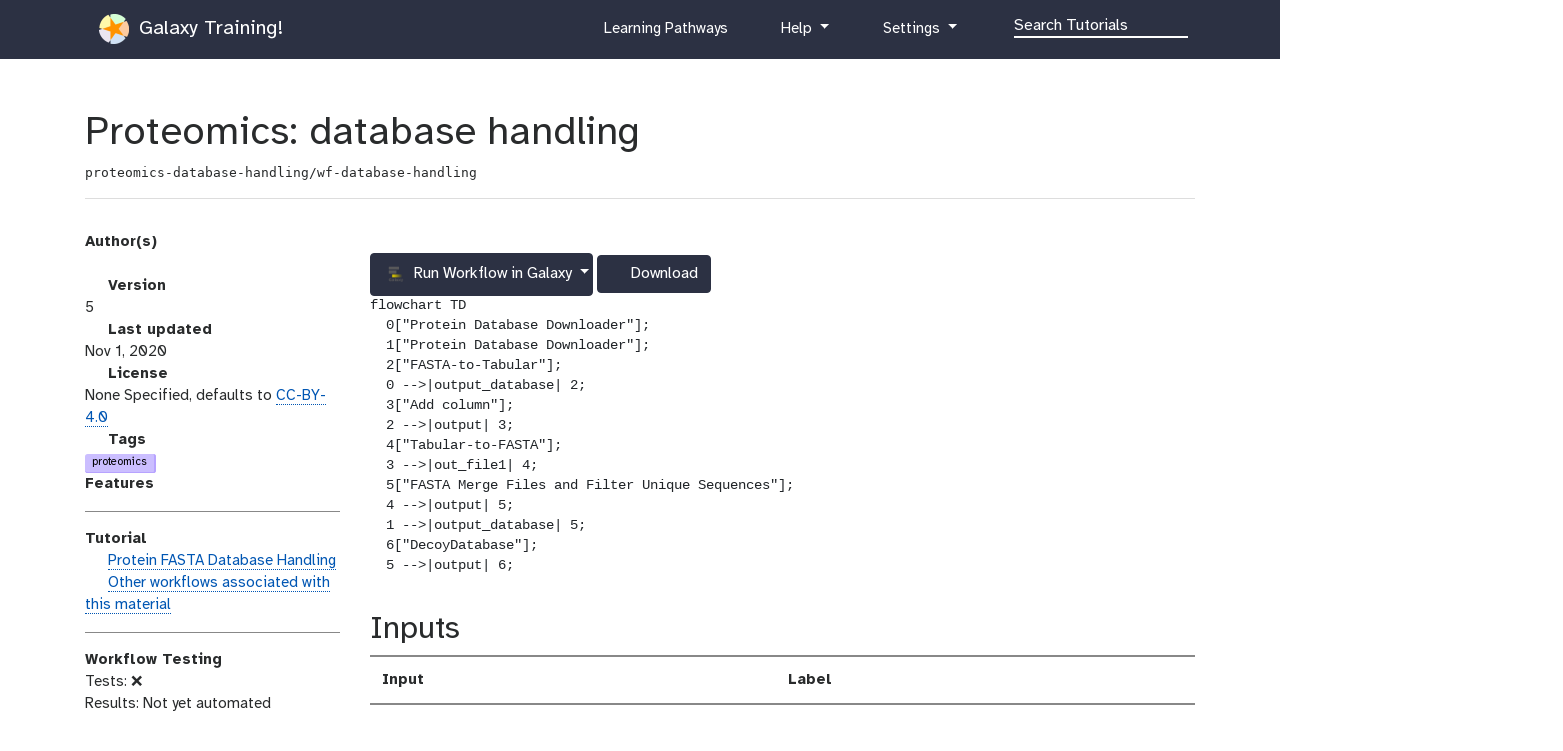

--- FILE ---
content_type: text/html; charset=utf-8
request_url: https://galaxyproject.github.io/training-material/topics/proteomics/tutorials/database-handling/workflows/wf_database-handling.html
body_size: 8976
content:
<!DOCTYPE html>
<html lang="en" dir="auto">
    <head>
        <meta charset="utf-8">
        <meta http-equiv="x-ua-compatible" content="ie=edge">
        <meta name="viewport" content="width=device-width, initial-scale=1, shrink-to-fit=no"><title>Proteomics: database handling / Protein FASTA Database Handling / Proteomics</title>
        
            <meta name="google-site-verification" content="9mOXn2JL833-i7-aioCCEuIdG4_tb6qjwUozB5GJnPQ" />

<!-- JavaScript Error Monitoring, and performance tracking. -->
<script
  src="https://browser.sentry-cdn.com/7.52.1/bundle.tracing.min.js"
  integrity="sha384-muuFXKS3752PNA4rPm9Uq6BLvOfV4CXyr9MHDBPvozOJJUWLKkogEFWOIRoVps43"
  crossorigin="anonymous"
></script>
<script type="text/javascript">
if(localStorage.getItem('sentry-opt-out') !== 'opt-out' && navigator.doNotTrack !== "1") {
	console.log("Sentry: opt-in");
	Sentry.init({
		dsn: "https://45e0ec6e4373462b92969505df37cf40@sentry.galaxyproject.org/10",
		release: "galaxy-training-network@bc2904fe4a1d63a798efd0ca399fad5f5b267799",
		integrations: [new Sentry.BrowserTracing(), new Sentry.Replay()],
		sampleRate: 0.1,
		tracesSampleRate: 0.1,
		// Capture Replay for no sessions by default
		replaysSessionSampleRate: 0.01,
		// plus for 1% of sessions with an error
		replaysOnErrorSampleRate: 0.01,
		// PII OFF
		sendDefaultPii: false, // Off by default but just in case.
		environment: "production",
	});
}
</script>

<!-- Page view tracking -->
<script defer data-domain="training.galaxyproject.org" src="https://plausible.galaxyproject.eu/js/plausible.js"></script>
<script>
if(localStorage.getItem('plausible-opt-out') !== 'opt-out' && navigator.doNotTrack !== "1") {
	localStorage.removeItem("plausible_ignore")
	console.log("Plausible: opt-in");
	window.plausible = window.plausible || function() { (window.plausible.q = window.plausible.q || []).push(arguments) }
} else {
	// if they're opting-out, or DNT
	// we might get one page by accident but we won't get future ones.
	localStorage.setItem("plausible_ignore", "true")
}
</script>

        
        <link rel="shortcut icon" href="/training-material/favicon.ico" type="image/x-icon">
        <link rel="alternate" type="application/atom+xml" href="/training-material/feed.xml">
        <link rel="canonical" href="https://training.galaxyproject.org/training-material/topics/proteomics/tutorials/database-handling/workflows/wf_database-handling.html">
        <link rel="license" href="https://spdx.org/licenses/CC-BY-4.0">
        <link rel="preload" href="/training-material/assets/fonts/AtkinsonHyperlegible/Atkinson-Hyperlegible-Regular-102a.woff2" as="font" type="font/woff2" crossorigin>
        <link rel="preload" href="/training-material/assets/fonts/AtkinsonHyperlegible/Atkinson-Hyperlegible-Bold-102a.woff2" as="font" type="font/woff2" crossorigin>
        <link rel="preload" href="/training-material/assets/fonts/AtkinsonHyperlegible/Atkinson-Hyperlegible-Italic-102a.woff2" as="font" type="font/woff2" crossorigin>
        
        <link rel="preload" href="/training-material/assets/css/main.css?v=3" as="style">
        <link rel='preload' href='/training-material/assets/js/bundle.theme.f1f2de89.js' as='script'>
<link rel='preload' href='/training-material/assets/js/bundle.main.08d42ce6.js' as='script'>
        <link rel="stylesheet" href="/training-material/assets/css/main.css?v=3">
        <link rel="manifest" href="/training-material/manifest.json">
        <meta name="theme-color" content="#2c3143"/>
	

        <meta name="DC.identifier" content="https://github.com/galaxyproject/training-material">
<meta name="DC.type" content="text">
<meta name="DC.title" content="Proteomics: database handling">
<meta name="DC.publisher" content="Galaxy Training Network">
<meta name="DC.date" content="1970-01-01 00:00:00 +0000"><meta name="description" content="Training material for proteomics workflows in Galaxy">
        <meta property="og:site_name" content="Galaxy Training Network">
	<meta property="og:title" content="Proteomics / Protein FASTA Database Handling / Proteomics: database handling">
        <meta property="og:description" content="Training material for proteomics workflows in Galaxy">
        <meta property="og:image" content="https://galaxy-training.s3.amazonaws.com/social/topics/proteomics/tutorials/database-handling/workflows/wf_database-handling.png">
	<!-- fontawesome -->
        <link href="/training-material/assets/fontawesome/css/fontawesome.css" rel="stylesheet" />
        <link href="/training-material/assets/fontawesome/css/brands.css" rel="stylesheet" />
        <link href="/training-material/assets/fontawesome/css/solid.css" rel="stylesheet" />

    </head>
    <body data-spy="scroll" data-target="#toc" data-brightness="auto" data-contrast="auto">
        <script  src='/training-material/assets/js/bundle.theme.f1f2de89.js'></script>
        <header>
    <nav class="navbar navbar-expand-md navbar-dark" aria-label="Site Navigation">
        <div class="container">
            <a class="navbar-brand" href="/training-material/">
                <img src="/training-material/assets/images/GTN-60px.png" height="30" alt="Galaxy Training Network logo">
                
                    Galaxy Training!
                
            </a>

            <button class="navbar-toggler navbar-toggler-right" type="button" data-toggle="collapse" data-target="#top-navbar" aria-controls="top-navbar" aria-expanded="false" aria-label="Toggle navigation">
                <span class="navbar-toggler-icon"></span>
            </button>
            <div class="collapse navbar-collapse" id="top-navbar">
                <ul class="navbar-nav">
                    <li class="nav-item">
                        
			

                        
                    </li>

                    <li class="nav-item">
                        
                        <a class="nav-link" href="/training-material/learning-pathways" title="Learning Pathways">
                           <i class="fas fa-graduation-cap" aria-hidden="true"></i><span class="visually-hidden">curriculum</span> Learning Pathways
                        </a>
                        
                    </li>

                    <li class="nav-item dropdown">
    <a href="#" class="nav-link dropdown-toggle" data-toggle="dropdown" aria-expanded="false" title="Help">
        <i class="far fa-question-circle" aria-hidden="true"></i><span class="visually-hidden">help</span> Help
    </a>
    <div class="dropdown-menu dropdown-menu-right">
	<a class="dropdown-item" href="/training-material/faqs/index.html" title="Check our FAQs">
           <i class="far fa-question-circle" aria-hidden="true"></i><span class="visually-hidden">question</span> FAQs
        </a>
        
        
        
        <a class="dropdown-item" href="/training-material/topics/proteomics/faqs/" title="Check our FAQs for the Proteomics topic">
           <i class="far fa-question-circle" aria-hidden="true"></i><span class="visually-hidden">question</span> Topic FAQs
        </a>
        
        
        
        <a class="dropdown-item" href="https://help.galaxyproject.org/" title="Discuss on Galaxy Help">
            <i class="far fa-comments" aria-hidden="true"></i><span class="visually-hidden">feedback</span> Galaxy Help Forum
        </a>
        <a class="dropdown-item" href="https://gitter.im/Galaxy-Training-Network/Lobby" title="Discuss on gitter">
           <i class="fab fa-gitter" aria-hidden="true"></i><span class="visually-hidden">gitter</span> Discuss on Matrix
        </a>
    </div>
</li>


                    <li class="nav-item dropdown">
    <a href="#" class="nav-link dropdown-toggle" data-toggle="dropdown" aria-expanded="false" title="Settings">
	<i class="fas fa-cog" aria-hidden="true"></i><span class="visually-hidden">galaxy-gear</span> Settings
    </a>
    <div class="dropdown-menu dropdown-menu-right">

	<h6 class="dropdown-header">Preferences</h6>

	<a href="/training-material/user/theme.html" class="dropdown-item">
		<i class="fas fa-palette" aria-hidden="true"></i><span class="visually-hidden">gtn-theme</span> Theme
	</a>

	<a href="/training-material/user/privacy.html" class="dropdown-item">
		<i class="fas fa-lock" aria-hidden="true"></i><span class="visually-hidden">pref-dataprivate</span> Data Privacy
	</a>

	<div class="dropdown-divider"></div>

	<h6 class="dropdown-header">For Everyone</h6>

        <a class="dropdown-item" href="https://github.com/galaxyproject/training-material/edit/main/topics/proteomics/tutorials/database-handling/workflows/wf_database-handling.html">
          <i class="fab fa-github" aria-hidden="true"></i><span class="visually-hidden">github</span> Propose a change or correction
        </a>

	<h6 class="dropdown-header">Instructor Utilities</h6>

        <a class="dropdown-item" href="/training-material/stats.html">
            <i class="fas fa-chart-column" aria-hidden="true"></i><span class="visually-hidden">galaxy-barchart</span> GTN statistics
        </a>

        <a class="dropdown-item" href="https://plausible.galaxyproject.eu/training.galaxyproject.org?period=12mo&page=/training-material/topics/proteomics/tutorials/database-handling/workflows/wf_database-handling.html">
            <i class="fas fa-chart-column" aria-hidden="true"></i><span class="visually-hidden">galaxy-barchart</span> Page View Metrics
        </a>

        <!-- link to feedback -->
        
            <a class="dropdown-item" href="/training-material/feedback.html">
                <i class="fas fa-chart-column" aria-hidden="true"></i><span class="visually-hidden">galaxy-barchart</span> GTN feedback
            </a>
        

        <div class="dropdown-item">
            <div>
                <i class="fas fa-history" aria-hidden="true"></i><span class="visually-hidden">galaxy-rulebuilder-history</span> Previous Versions
            </div>

            <div id="archive-selector">
            
                <a class="btn btn-warning" href="https://training.galaxyproject.org/archive/">Older Versions</a>
            </div>

        </div>

    </div>
</li>


                    <!-- Search bar-->
                    <li class="nav-item">
                      <div id="navbarSupportedContent" role="search">
                        <!-- Search form -->
                        <form class="form-inline mr-auto" method="GET" action="/training-material/search2">
                          <i class="fas fa-search nav-link" aria-hidden="true" style="margin-right:1em"></i>
                          <div class="md-form mb-2">
                            <input name="query" class="form-control nicer" type="text" placeholder="Search Tutorials" aria-label="Search">
                          </div>
                        </form>
                      </div>
                    </li>
                </ul>
            </div>
        </div>
    </nav>
</header>

        
        <div class="container main-content" role="main">
        


<style>
hgroup {margin-bottom: 2rem; border-bottom: 1px solid var(--border-light);}
hgroup p { font-family: monospace; font-size: 0.8rem;}
.meta ul { padding-left: 1em;}
</style>

<section>
	<hgroup>
		<h1 data-toc-skip>Proteomics: database handling</h1>
		<p>proteomics-database-handling/wf-database-handling</p>
	</hgroup>
	
	<div class="row">
		<div class="col-md-3 meta">
			
			<b>Author(s)</b>
			<br/>
			
			
			<br/>

			<i class="fas fa-code-commit" aria-hidden="true"></i><span class="visually-hidden">version</span>
			<b>Version</b>
			<br/>
			5

			<br/>

			<i class="far fa-calendar" aria-hidden="true"></i><span class="visually-hidden">last_modification</span>
			<b>Last updated</b>
			<br/>
			Nov 1, 2020

			<br/>

			<i class="fas fa-balance-scale" aria-hidden="true"></i><span class="visually-hidden">license</span>
			<b>License</b>
			<br/>

			
			None Specified, defaults to
			<a href="https://spdx.org/licenses/CC-BY-4.0">CC-BY-4.0</a>
			
			<br/>

			
			<i class="fas fa-tags" aria-hidden="true"></i><span class="visually-hidden">galaxy-tags</span>
			<b>Tags</b>
			<br/>

			
			<div class="label label-default tutorial_tag" style="--color-primary: #cbbeff; --color-darker: #b7a3ff; --color-dimmed: #c1b1ff;">proteomics</div>
			
			</br>
			


			<b>Features</b>
			<ul>
			
			
			
			
			</ul>

			<hr/>


			<b>Tutorial</b>
			<br/>
			<i class="fas fa-pencil-alt" aria-hidden="true"></i><span class="visually-hidden">hands_on</span> <a href="../tutorial.html">Protein FASTA Database Handling</a>
			</br>

			
			
			<i class="fas fa-share-alt" aria-hidden="true"></i><span class="visually-hidden">workflow</span> <a href="index.html">Other workflows associated with this material</a>
			


			<hr/>
			<b>Workflow Testing</b>
			<br/>

			Tests: ❌ <br/>
			Results: Not yet automated

			<hr/>

			<b>FAIRness</b>

			<i class="fas fa-fingerprint" aria-hidden="true"></i><span class="visually-hidden">purl</span>
			<b><abbr title="Persistent URL">PURL</abbr></b>
			<br/>
			<a href="https://gxy.io/GTN:W00153">https://gxy.io/GTN:W00153</a>
			<br/>

			
			<a style="margin-bottom: 0.2rem" href="/training-material/api/workflows/proteomics/database-handling/wf-database-handling/rocrate.zip" class="btn btn-secondary"><img src="/training-material/assets/images/ro-crate.png" style="height: 32px" alt="RO-Crate logo with flask"/> Download Workflow RO-Crate</a>
			

			
			<a style="margin-bottom: 0.2rem" href="https://workflowhub.eu/workflows/1434" class="btn btn-secondary"><img src="/training-material/assets/images/workflowhub-icon.svg" style="height: 32px" alt="Workflowhub cloud with gears logo"/> View on WorkflowHub</a>
			

		</div>
		<div class="col-md-9">
			<span tabindex="0" role="button" class="workflow show-when-galaxy-proxy-active" data-workflow="https://training.galaxyproject.org/training-material/api/ga4gh/trs/v2/tools/proteomics-database-handling/versions/wf-database-handling">Launch in Tutorial Mode</span>
			<a href="/training-material/faqs/galaxy/tutorial_mode.html" class="show-when-galaxy-proxy-active"><i class="far fa-question-circle" aria-hidden="true"></i><span class="visually-hidden">question</span></a>
			<br/>

			<span class="dropdown">
				<button class="btn btn-primary dropdown-toggle" type="button" data-toggle="dropdown" aria-expanded="false">
					<img src="/training-material/assets/images/galaxylogo.png" style="height: 16px" alt="galaxy logo"/>
					Run Workflow in Galaxy
				</button>
				<ul class="dropdown-menu">
					
					
					<li class="dropdown-item"><a href="https://usegalaxy.fr/workflows/trs_import?run_form=true&trs_url=https://training.galaxyproject.org/training-material/api/ga4gh/trs/v2/tools/proteomics-database-handling/versions/wf-database-handling">Galaxy France</a></li>
					
					<li class="dropdown-item"><a href="https://usegalaxy.eu/workflows/trs_import?run_form=true&trs_url=https://training.galaxyproject.org/training-material/api/ga4gh/trs/v2/tools/proteomics-database-handling/versions/wf-database-handling">Galaxy Europe</a></li>
					
					<li class="dropdown-item"><a href="https://usegalaxy.org.au/workflows/trs_import?run_form=true&trs_url=https://training.galaxyproject.org/training-material/api/ga4gh/trs/v2/tools/proteomics-database-handling/versions/wf-database-handling">Galaxy Australia</a></li>
					
					<li class="dropdown-item"><a href="https://usegalaxy.org/workflows/trs_import?run_form=true&trs_url=https://training.galaxyproject.org/training-material/api/ga4gh/trs/v2/tools/proteomics-database-handling/versions/wf-database-handling">Galaxy Main</a></li>
					
					<li class="dropdown-item hide-when-galaxy-proxy-active">
						<a href="https://my.galaxy.training/?path=/workflows/trs_import%3Frun_form=true%26trs_url=https://training.galaxyproject.org/training-material/api/ga4gh/trs/v2/tools/proteomics-database-handling/versions/wf-database-handling">Import to another server (≥23.0+ only!)</a>
					</li>
				</ul>
			</span>
			<a class="btn btn-primary" href="https://training.galaxyproject.org/training-material/topics/proteomics/tutorials/database-handling/workflows/wf_database-handling.ga">
				<i class="fas fa-download" aria-hidden="true"></i><span class="visually-hidden">galaxy-download</span>
				Download
			</a>
			<pre class="mermaid">flowchart TD
  0["Protein Database Downloader"];
  1["Protein Database Downloader"];
  2["FASTA-to-Tabular"];
  0 -->|output_database| 2;
  3["Add column"];
  2 -->|output| 3;
  4["Tabular-to-FASTA"];
  3 -->|out_file1| 4;
  5["FASTA Merge Files and Filter Unique Sequences"];
  4 -->|output| 5;
  1 -->|output_database| 5;
  6["DecoyDatabase"];
  5 -->|output| 6;</pre>
			<h2>Inputs</h2>
			<table class="table table-striped">
				<thead>
					<tr>
						<th>Input</th>
						<th>Label</th>
					</tr>
				</thead>
				<tbody>
				
				</tbody>
			</table>

			<h2>Outputs</h2>
			<table class="table table-striped">
				<thead>
					<tr>
						<th>From</th>
						<th>Output</th>
						<th>Label</th>
					</tr>
				</thead>
				<tbody>
				
				<tr>
					<td>toolshed.g2.bx.psu.edu/repos/galaxyp/dbbuilder/dbbuilder/0.3.1</td>
					<td>Protein Database Downloader</td>
					<td></td>
				</tr>
				
				<tr>
					<td>toolshed.g2.bx.psu.edu/repos/galaxyp/dbbuilder/dbbuilder/0.3.1</td>
					<td>Protein Database Downloader</td>
					<td></td>
				</tr>
				
				<tr>
					<td>toolshed.g2.bx.psu.edu/repos/devteam/fasta_to_tabular/fasta2tab/1.1.1</td>
					<td>FASTA-to-Tabular</td>
					<td></td>
				</tr>
				
				<tr>
					<td>addValue</td>
					<td>Add column</td>
					<td></td>
				</tr>
				
				<tr>
					<td>toolshed.g2.bx.psu.edu/repos/devteam/tabular_to_fasta/tab2fasta/1.1.1</td>
					<td>Tabular-to-FASTA</td>
					<td></td>
				</tr>
				
				<tr>
					<td>toolshed.g2.bx.psu.edu/repos/galaxyp/fasta_merge_files_and_filter_unique_sequences/fasta_merge_files_and_filter_unique_sequences/1.2.0</td>
					<td>FASTA Merge Files and Filter Unique Sequences</td>
					<td></td>
				</tr>
				
				<tr>
					<td>toolshed.g2.bx.psu.edu/repos/galaxyp/openms_decoydatabase/DecoyDatabase/2.6+galaxy0</td>
					<td>DecoyDatabase</td>
					<td></td>
				</tr>
				
				</tbody>
			</table>


			<h2>Tools</h2>
			<table class="table table-striped">
				<thead>
					<tr>
						<th>Tool</th>
						<th>Links</th>
					</tr>
				</thead>
				<tbody>
			
			<tr>
				<td><a href="https://my.galaxy.training/?path=?tool_id=addValue">addValue</a></td>
				<td>
					
				</td>
			</tr>
			
			<tr>
				<td><a href="https://my.galaxy.training/?path=?tool_id=toolshed.g2.bx.psu.edu/repos/devteam/fasta_to_tabular/fasta2tab/1.1.1">toolshed.g2.bx.psu.edu/repos/devteam/fasta_to_tabular/fasta2tab/1.1.1</a></td>
				<td>
					
					
					<a href="https://toolshed.g2.bx.psu.edu/view/devteam/fasta_to_tabular/e7ed3c310b74">
						View in ToolShed
					</a>
					
				</td>
			</tr>
			
			<tr>
				<td><a href="https://my.galaxy.training/?path=?tool_id=toolshed.g2.bx.psu.edu/repos/devteam/tabular_to_fasta/tab2fasta/1.1.1">toolshed.g2.bx.psu.edu/repos/devteam/tabular_to_fasta/tab2fasta/1.1.1</a></td>
				<td>
					
					
					<a href="https://toolshed.g2.bx.psu.edu/view/devteam/tabular_to_fasta/0a7799698fe5">
						View in ToolShed
					</a>
					
				</td>
			</tr>
			
			<tr>
				<td><a href="https://my.galaxy.training/?path=?tool_id=toolshed.g2.bx.psu.edu/repos/galaxyp/dbbuilder/dbbuilder/0.3.1">toolshed.g2.bx.psu.edu/repos/galaxyp/dbbuilder/dbbuilder/0.3.1</a></td>
				<td>
					
					
					<a href="https://toolshed.g2.bx.psu.edu/view/galaxyp/dbbuilder/c1b437242fee">
						View in ToolShed
					</a>
					
				</td>
			</tr>
			
			<tr>
				<td><a href="https://my.galaxy.training/?path=?tool_id=toolshed.g2.bx.psu.edu/repos/galaxyp/fasta_merge_files_and_filter_unique_sequences/fasta_merge_files_and_filter_unique_sequences/1.2.0">toolshed.g2.bx.psu.edu/repos/galaxyp/fasta_merge_files_and_filter_unique_sequences/fasta_merge_files_and_filter_unique_sequences/1.2.0</a></td>
				<td>
					
					
					<a href="https://toolshed.g2.bx.psu.edu/view/galaxyp/fasta_merge_files_and_filter_unique_sequences/f546e7278f04">
						View in ToolShed
					</a>
					
				</td>
			</tr>
			
			<tr>
				<td><a href="https://my.galaxy.training/?path=?tool_id=toolshed.g2.bx.psu.edu/repos/galaxyp/openms_decoydatabase/DecoyDatabase/2.6+galaxy0">toolshed.g2.bx.psu.edu/repos/galaxyp/openms_decoydatabase/DecoyDatabase/2.6+galaxy0</a></td>
				<td>
					
					
					<a href="https://toolshed.g2.bx.psu.edu/view/galaxyp/openms_decoydatabase/370141bc0da3">
						View in ToolShed
					</a>
					
				</td>
			</tr>
			
				</tbody>
			</table>


			<p>To use these workflows in Galaxy you can either click the links to download the workflows, or you can right-click and copy the link to the workflow which can be used in the Galaxy form to import workflows.</p>


			<h2>Importing into Galaxy</h2>
			Below are the instructions for importing these workflows directly into your Galaxy server of choice to start using them!

			<!--SNIPPET--><blockquote class="hands_on">   <div class="box-title hands_on-title" id="hands-on-importing-a-workflow"><i class="fas fa-pencil-alt" aria-hidden="true"></i> Hands On: Importing a workflow</div>   <ol>   <li>Click on <i class="fas fa-sitemap" aria-hidden="true"></i><span class="visually-hidden">galaxy-workflows-activity</span> <em>Workflows</em> in the Galaxy activity bar (on the left side of the screen, or in the top menu bar of older Galaxy instances). You will see a list of all your workflows</li>   <li>Click on <i class="fas fa-upload" aria-hidden="true"></i><span class="visually-hidden">galaxy-upload</span> <strong>Import</strong> at the top-right of the screen</li>   <li>Provide your workflow     <ul>       <li>Option 1: Paste the URL of the workflow into the box labelled <em>“Archived Workflow URL”</em></li>       <li>Option 2: Upload the workflow file in the box labelled <em>“Archived Workflow File”</em></li>     </ul>   </li>   <li>Click the <strong>Import workflow</strong> button</li> </ol>   <p>Below is a short video demonstrating how to import a workflow from GitHub using this procedure:</p>   <figure> <iframe credentialless="" allowfullscreen="" referrerpolicy="strict-origin-when-cross-origin" sandbox="allow-scripts allow-same-origin allow-popups" allow="accelerometer 'none'; ambient-light-sensor 'none'; autoplay 'none'; battery 'none'; bluetooth 'none'; browsing-topics 'none'; camera 'none'; ch-ua 'none'; display-capture 'none'; domain-agent 'none'; document-domain 'none'; encrypted-media 'none'; execution-while-not-rendered 'none'; execution-while-out-of-viewport 'none'; gamepad 'none'; geolocation 'none'; gyroscope 'none'; hid 'none'; identity-credentials-get 'none'; idle-detection 'none'; keyboard-map 'none'; local-fonts 'none'; magnetometer 'none'; microphone 'none'; midi 'none'; navigation-override 'none'; otp-credentials 'none'; payment 'none'; picture-in-picture 'none'; publickey-credentials-create 'none'; publickey-credentials-get 'none'; screen-wake-lock 'none'; serial 'none'; speaker-selection 'none'; sync-xhr 'none'; usb 'none'; web-share 'none'; window-management 'none'; xr-spatial-tracking 'none'" csp="sandbox allow-scripts allow-same-origin;" width="560" height="315" src="https://www.youtube-nocookie.com/embed/FXlkreylhww" title="Importing a workflow from URL" frameborder="0" loading="lazy"></iframe> <figcaption>   <span class="figcaption-prefix"><strong>Video</strong>:</span> Importing a workflow from URL</figcaption> </figure> </blockquote> <!--END_SNIPPET-->

			<h2>Version History</h2>
			<table class="table table-striped">
				<thead>
					<tr>
						<th>Version</th>
						<th>Commit</th>
						<th>Time</th>
						<th>Comments</th>
					</tr>
				</thead>
				<tbody>
					
					<tr>
						<td>6</td>
						<td><a href="https://github.com/galaxyproject/training-material/commit/54b4d9fcc78b1394f71f7affd51ca15e83b211d5">54b4d9fcc</a></td>
						<td>2020-11-01 09:56:40</td>
						<td>Adding tags to workflows</td>
					</tr>
					
					<tr>
						<td>5</td>
						<td><a href="https://github.com/galaxyproject/training-material/commit/ca84d739509bdb1ef8f3cfc64c15242ef0363407">ca84d7395</a></td>
						<td>2020-10-31 20:41:54</td>
						<td>Updating Tutorials to OpenMS 2.6, adjusting of parameters and tools, adding tool versions</td>
					</tr>
					
					<tr>
						<td>4</td>
						<td><a href="https://github.com/galaxyproject/training-material/commit/667ff3de9c4e13d341a6d864bd6dc826ef15ca04">667ff3de9</a></td>
						<td>2020-01-22 10:59:29</td>
						<td>annotation</td>
					</tr>
					
					<tr>
						<td>3</td>
						<td><a href="https://github.com/galaxyproject/training-material/commit/eb4d724e0064c77beb20efa626a0f28fd0500676">eb4d724e0</a></td>
						<td>2020-01-15 10:41:35</td>
						<td>Workflow renaming</td>
					</tr>
					
					<tr>
						<td>2</td>
						<td><a href="https://github.com/galaxyproject/training-material/commit/7da80b34185f4165852feb3bfe80d692609685db">7da80b341</a></td>
						<td>2020-01-10 14:56:15</td>
						<td>Workflows fix</td>
					</tr>
					
					<tr>
						<td>1</td>
						<td><a href="https://github.com/galaxyproject/training-material/commit/2c1271b670d336517fb123fb632ce13c93c40465">2c1271b67</a></td>
						<td>2017-05-23 13:07:42</td>
						<td>Restructure proteomics</td>
					</tr>
					
				</tbody>
			</table>


			<h2>For Admins</h2>
			<h3>Installing the workflow tools</h3>

			<pre>
wget https://training.galaxyproject.org/training-material/topics/proteomics/tutorials/database-handling/workflows/wf_database-handling.ga -O workflow.ga
workflow-to-tools -w workflow.ga -o tools.yaml
shed-tools install -g GALAXY -a API_KEY -t tools.yaml
workflow-install -g GALAXY -a API_KEY -w workflow.ga --publish-workflows
			</pre>
		</div>
	</div>
</section>


</section>

        </div>
        <footer>
	<hr />
	<div class="container">
		<div class="row">
			<div class="col-sm-3">
				<span style="font-size: 2em">GTN</span>
				<p>
					The GTN provides learners with a free, open repository of online training
					materials, with a focus on hands-on training that aims to be directly applicable for learners.
					We aim to connect researchers and learners with local trainers, and events worldwide.
				</p>
				<p>
					We promote FAIR and Open Science practices worldwide, are committed to the accessibility of this platform and training for everyone.
				</p>
			</div>
			<div class="col-sm-3">
				<span style="font-size: 1.3em">About Us</span>
				<ul class="no-bullets">
					<li><a href="/training-material/about.html">About</a></li>
					<li><a rel="code-of-conduct" href="https://galaxyproject.org/community/coc/">Code of Conduct</a></li>
					<li><a href="/training-material/accessibility.html">Accessibility</a></li>
					<li><a href="/training-material/faqs/gtn/fair_training.html">100% FAIR Training</a></li>
					<li><a href="/training-material/faqs/gtn/collaborative_development.html">Collaborative Development</a></li>
				</ul>
				<span style="font-size: 1.3em">Page</span>
				<ul class="no-bullets">
					
					<li><i class="fas fa-fingerprint" aria-hidden="true"></i><span class="visually-hidden">purl</span><abbr title="Persistent URL">PURL</abbr>: <a href="https://gxy.io/GTN:W00153">gxy.io/GTN:W00153</a></li>
					

					

					<li>
						<a rel="license" href="https://spdx.org/licenses/CC-BY-4.0">
							Content licensed under Creative Commons Attribution 4.0 International License
						</a>
					</li>
					<li>
						<a href="https://github.com/galaxyproject/training-material/edit/main/topics/proteomics/tutorials/database-handling/workflows/wf_database-handling.html">
						<i class="fab fa-github" aria-hidden="true"></i><span class="visually-hidden">github</span> Edit on GitHub
						</a>
					</li>
					<li>
						<a href="https://github.com/galaxyproject/training-material/commits/main/topics/proteomics/tutorials/database-handling/workflows/wf_database-handling.html">
						<i class="fab fa-github" aria-hidden="true"></i><span class="visually-hidden">github</span> View Changes on GitHub
						</a>
					</li>
				</ul>
			</div>
			<div class="col-sm-3">
				<span style="font-size: 1.3em">Support</span>
				<ul class="no-bullets">
					<li><a rel="me" href="/training-material/faqs/galaxy/">Galaxy FAQs</a></li>
					<li><a rel="me" href="https://help.galaxyproject.org">Galaxy Help Forum</a></li>
					<li><a rel="me" href="http://gxy.io/gtn-slack">GTN Slack Chat</a></li>
					<li><a rel="me" href="https://matrix.to/#/%23Galaxy-Training-Network_Lobby%3Agitter.im">GTN Matrix Chat</a></li>
					<li><a rel="me" href="https://matrix.to/#/#galaxyproject_Lobby:gitter.im">Galaxy Matrix Chat</a></li>
				</ul>
				<span style="font-size: 1.3em">Framework</span>
				<ul class="no-bullets">
					<li>Revision <a href="https://github.com/galaxyproject/training-material/commit/bc2904fe4a1d63a798efd0ca399fad5f5b267799">bc2904f</a></li>
					<li><a rel="license" href="https://github.com/galaxyproject/training-material/blob/main/LICENSE.md">MIT</a> Licensed</li>
					<li><a href="https://jekyllrb.com/">Jekyll(4.3.2 | production)</a></li>
				</ul>
			</div>
			<div class="col-sm-3">
				<span style="font-size: 1.3em">Follow Us!</span>
				<ul class="no-bullets">
					<li><span style="fill: var(--hyperlink);"><svg   width="1em"   height="1em"   viewBox="0 0 8.4937906 9.1084023"   version="1.1"   id="svg356"   xmlns="http://www.w3.org/2000/svg"   xmlns:svg="http://www.w3.org/2000/svg">  <g     id="layer1"     transform="translate(-70.566217,-144.26757)">    <path       style="fill-opacity:1;stroke:none;stroke-width:0.0179182"       d="m 76.39081,152.24155 c -0.737138,0.20763 -1.554999,0.29101 -2.311453,0.14333 -0.475335,-0.0928 -0.891898,-0.32923 -1.031589,-0.82423 -0.04356,-0.15434 -0.06132,-0.32388 -0.06142,-0.48378 0.353724,0.0457 0.702251,0.1304 1.057176,0.17407 0.701338,0.0864 1.394702,0.0784 2.096434,0.008 0.744056,-0.0745 1.433711,-0.21546 2.060598,-0.64854 0.243974,-0.16855 0.474672,-0.39133 0.603487,-0.66252 0.181421,-0.38195 0.175886,-0.89336 0.204447,-1.30803 0.0923,-1.34029 0.20588,-2.98599 -1.076708,-3.846 -0.499561,-0.33497 -1.208891,-0.39913 -1.791824,-0.45742 -0.987026,-0.0987 -1.971078,-0.0946 -2.956509,0.0338 -0.841146,0.10961 -1.595223,0.31468 -2.1065,1.0443 -0.493296,0.70396 -0.509564,1.52563 -0.509564,2.34729 0,1.37831 -0.05534,2.87744 0.595934,4.13911 0.504703,0.97774 1.498709,1.29589 2.52184,1.41832 0.473239,0.0566 0.96049,0.0849 1.434158,0.0172 0.328853,-0.0471 0.650325,-0.0999 0.966886,-0.20511 0.08957,-0.0298 0.266911,-0.0614 0.322027,-0.14486 0.04089,-0.0618 0.0099,-0.15812 0.0035,-0.22545 -0.01611,-0.16924 -0.02094,-0.34967 -0.02096,-0.51963 m -1.594723,-5.48298 c 0.214822,-0.25951 0.315898,-0.56088 0.60922,-0.75705 0.687899,-0.46006 1.692038,-0.11202 1.992096,0.63161 0.214571,0.5317 0.140174,1.15913 0.140174,1.72017 v 1.03925 c 0,0.0911 0.04009,0.30954 -0.01842,0.38339 -0.04193,0.053 -0.173018,0.0287 -0.232436,0.0287 h -0.698809 v -1.88142 c 0,-0.28413 0.04813,-0.63823 -0.09912,-0.89591 -0.234746,-0.4108 -0.875019,-0.36105 -1.092116,0.0358 -0.123368,0.22555 -0.116792,0.50369 -0.116792,0.75257 v 1.0751 h -0.931726 v -1.05718 c 0,-0.2555 0.0024,-0.53932 -0.121773,-0.77049 -0.21432,-0.39919 -0.857782,-0.44403 -1.090217,-0.0358 -0.147324,0.25871 -0.09604,0.61056 -0.09604,0.89591 v 1.88142 H 72.09042 v -1.98893 c 0,-0.4711 -0.01604,-0.95902 0.233201,-1.3797 0.585269,-0.98786 2.133584,-0.74836 2.472454,0.32253 z"       id="path2318" />  </g></svg></span> <a rel="me" href="https://mstdn.science/@gtn">Mastodon</a></li>
					<li><span style="fill: var(--hyperlink);"><svg  viewBox="0 0 64 57" width="1em" ><path style="fill-opacity:1;stroke:none;stroke-width:0.0179182" d="M13.873 3.805C21.21 9.332 29.103 20.537 32 26.55v15.882c0-.338-.13.044-.41.867-1.512 4.456-7.418 21.847-20.923 7.944-7.111-7.32-3.819-14.64 9.125-16.85-7.405 1.264-15.73-.825-18.014-9.015C1.12 23.022 0 8.51 0 6.55 0-3.268 8.579-.182 13.873 3.805ZM50.127 3.805C42.79 9.332 34.897 20.537 32 26.55v15.882c0-.338.13.044.41.867 1.512 4.456 7.418 21.847 20.923 7.944 7.111-7.32 3.819-14.64-9.125-16.85 7.405 1.264 15.73-.825 18.014-9.015C62.88 23.022 64 8.51 64 6.55c0-9.818-8.578-6.732-13.873-2.745Z"></path></svg></span><a rel="me" href="https://bsky.app/profile/galaxytraining.bsky.social"> Bluesky</a></li>
				</ul>

				<span style="font-size: 1.3em">Publications</span>
				<ul class="no-bullets">
					<li><a href="https://doi.org/10.1371/journal.pcbi.1010752">Hiltemann et al. 2023</a></li>
					<li><a href="https://doi.org/10.1016/j.cels.2018.05.012"> Batut et al. 2018</a></li>
					<li><a href="/training-material/faqs/gtn/gtn_citing.html">Citing Us</a></li>
				</ul>
			</div>
		</div>
	</div>
</footer>


        <script  async defer src='/training-material/assets/js/bundle.main.08d42ce6.js'></script>

	
	
	<script src="/training-material/assets/js/mermaid@10.6.1.js" async></script>
	<link rel="preload" href="/training-material/assets/js/mermaid@10.6.1.js" as="script" crossorigin>
	

    </body>
</html>


--- FILE ---
content_type: text/html; charset=utf-8
request_url: https://www.youtube-nocookie.com/embed/FXlkreylhww
body_size: 51680
content:
<!DOCTYPE html><html lang="en" dir="ltr" data-cast-api-enabled="true"><head><meta name="viewport" content="width=device-width, initial-scale=1"><script nonce="WpnA1ezP5g0oIU9P1LjHHw">if ('undefined' == typeof Symbol || 'undefined' == typeof Symbol.iterator) {delete Array.prototype.entries;}</script><style name="www-roboto" nonce="6Lyr-gBZfh7cU3amazWUmw">@font-face{font-family:'Roboto';font-style:normal;font-weight:400;font-stretch:100%;src:url(//fonts.gstatic.com/s/roboto/v48/KFO7CnqEu92Fr1ME7kSn66aGLdTylUAMa3GUBHMdazTgWw.woff2)format('woff2');unicode-range:U+0460-052F,U+1C80-1C8A,U+20B4,U+2DE0-2DFF,U+A640-A69F,U+FE2E-FE2F;}@font-face{font-family:'Roboto';font-style:normal;font-weight:400;font-stretch:100%;src:url(//fonts.gstatic.com/s/roboto/v48/KFO7CnqEu92Fr1ME7kSn66aGLdTylUAMa3iUBHMdazTgWw.woff2)format('woff2');unicode-range:U+0301,U+0400-045F,U+0490-0491,U+04B0-04B1,U+2116;}@font-face{font-family:'Roboto';font-style:normal;font-weight:400;font-stretch:100%;src:url(//fonts.gstatic.com/s/roboto/v48/KFO7CnqEu92Fr1ME7kSn66aGLdTylUAMa3CUBHMdazTgWw.woff2)format('woff2');unicode-range:U+1F00-1FFF;}@font-face{font-family:'Roboto';font-style:normal;font-weight:400;font-stretch:100%;src:url(//fonts.gstatic.com/s/roboto/v48/KFO7CnqEu92Fr1ME7kSn66aGLdTylUAMa3-UBHMdazTgWw.woff2)format('woff2');unicode-range:U+0370-0377,U+037A-037F,U+0384-038A,U+038C,U+038E-03A1,U+03A3-03FF;}@font-face{font-family:'Roboto';font-style:normal;font-weight:400;font-stretch:100%;src:url(//fonts.gstatic.com/s/roboto/v48/KFO7CnqEu92Fr1ME7kSn66aGLdTylUAMawCUBHMdazTgWw.woff2)format('woff2');unicode-range:U+0302-0303,U+0305,U+0307-0308,U+0310,U+0312,U+0315,U+031A,U+0326-0327,U+032C,U+032F-0330,U+0332-0333,U+0338,U+033A,U+0346,U+034D,U+0391-03A1,U+03A3-03A9,U+03B1-03C9,U+03D1,U+03D5-03D6,U+03F0-03F1,U+03F4-03F5,U+2016-2017,U+2034-2038,U+203C,U+2040,U+2043,U+2047,U+2050,U+2057,U+205F,U+2070-2071,U+2074-208E,U+2090-209C,U+20D0-20DC,U+20E1,U+20E5-20EF,U+2100-2112,U+2114-2115,U+2117-2121,U+2123-214F,U+2190,U+2192,U+2194-21AE,U+21B0-21E5,U+21F1-21F2,U+21F4-2211,U+2213-2214,U+2216-22FF,U+2308-230B,U+2310,U+2319,U+231C-2321,U+2336-237A,U+237C,U+2395,U+239B-23B7,U+23D0,U+23DC-23E1,U+2474-2475,U+25AF,U+25B3,U+25B7,U+25BD,U+25C1,U+25CA,U+25CC,U+25FB,U+266D-266F,U+27C0-27FF,U+2900-2AFF,U+2B0E-2B11,U+2B30-2B4C,U+2BFE,U+3030,U+FF5B,U+FF5D,U+1D400-1D7FF,U+1EE00-1EEFF;}@font-face{font-family:'Roboto';font-style:normal;font-weight:400;font-stretch:100%;src:url(//fonts.gstatic.com/s/roboto/v48/KFO7CnqEu92Fr1ME7kSn66aGLdTylUAMaxKUBHMdazTgWw.woff2)format('woff2');unicode-range:U+0001-000C,U+000E-001F,U+007F-009F,U+20DD-20E0,U+20E2-20E4,U+2150-218F,U+2190,U+2192,U+2194-2199,U+21AF,U+21E6-21F0,U+21F3,U+2218-2219,U+2299,U+22C4-22C6,U+2300-243F,U+2440-244A,U+2460-24FF,U+25A0-27BF,U+2800-28FF,U+2921-2922,U+2981,U+29BF,U+29EB,U+2B00-2BFF,U+4DC0-4DFF,U+FFF9-FFFB,U+10140-1018E,U+10190-1019C,U+101A0,U+101D0-101FD,U+102E0-102FB,U+10E60-10E7E,U+1D2C0-1D2D3,U+1D2E0-1D37F,U+1F000-1F0FF,U+1F100-1F1AD,U+1F1E6-1F1FF,U+1F30D-1F30F,U+1F315,U+1F31C,U+1F31E,U+1F320-1F32C,U+1F336,U+1F378,U+1F37D,U+1F382,U+1F393-1F39F,U+1F3A7-1F3A8,U+1F3AC-1F3AF,U+1F3C2,U+1F3C4-1F3C6,U+1F3CA-1F3CE,U+1F3D4-1F3E0,U+1F3ED,U+1F3F1-1F3F3,U+1F3F5-1F3F7,U+1F408,U+1F415,U+1F41F,U+1F426,U+1F43F,U+1F441-1F442,U+1F444,U+1F446-1F449,U+1F44C-1F44E,U+1F453,U+1F46A,U+1F47D,U+1F4A3,U+1F4B0,U+1F4B3,U+1F4B9,U+1F4BB,U+1F4BF,U+1F4C8-1F4CB,U+1F4D6,U+1F4DA,U+1F4DF,U+1F4E3-1F4E6,U+1F4EA-1F4ED,U+1F4F7,U+1F4F9-1F4FB,U+1F4FD-1F4FE,U+1F503,U+1F507-1F50B,U+1F50D,U+1F512-1F513,U+1F53E-1F54A,U+1F54F-1F5FA,U+1F610,U+1F650-1F67F,U+1F687,U+1F68D,U+1F691,U+1F694,U+1F698,U+1F6AD,U+1F6B2,U+1F6B9-1F6BA,U+1F6BC,U+1F6C6-1F6CF,U+1F6D3-1F6D7,U+1F6E0-1F6EA,U+1F6F0-1F6F3,U+1F6F7-1F6FC,U+1F700-1F7FF,U+1F800-1F80B,U+1F810-1F847,U+1F850-1F859,U+1F860-1F887,U+1F890-1F8AD,U+1F8B0-1F8BB,U+1F8C0-1F8C1,U+1F900-1F90B,U+1F93B,U+1F946,U+1F984,U+1F996,U+1F9E9,U+1FA00-1FA6F,U+1FA70-1FA7C,U+1FA80-1FA89,U+1FA8F-1FAC6,U+1FACE-1FADC,U+1FADF-1FAE9,U+1FAF0-1FAF8,U+1FB00-1FBFF;}@font-face{font-family:'Roboto';font-style:normal;font-weight:400;font-stretch:100%;src:url(//fonts.gstatic.com/s/roboto/v48/KFO7CnqEu92Fr1ME7kSn66aGLdTylUAMa3OUBHMdazTgWw.woff2)format('woff2');unicode-range:U+0102-0103,U+0110-0111,U+0128-0129,U+0168-0169,U+01A0-01A1,U+01AF-01B0,U+0300-0301,U+0303-0304,U+0308-0309,U+0323,U+0329,U+1EA0-1EF9,U+20AB;}@font-face{font-family:'Roboto';font-style:normal;font-weight:400;font-stretch:100%;src:url(//fonts.gstatic.com/s/roboto/v48/KFO7CnqEu92Fr1ME7kSn66aGLdTylUAMa3KUBHMdazTgWw.woff2)format('woff2');unicode-range:U+0100-02BA,U+02BD-02C5,U+02C7-02CC,U+02CE-02D7,U+02DD-02FF,U+0304,U+0308,U+0329,U+1D00-1DBF,U+1E00-1E9F,U+1EF2-1EFF,U+2020,U+20A0-20AB,U+20AD-20C0,U+2113,U+2C60-2C7F,U+A720-A7FF;}@font-face{font-family:'Roboto';font-style:normal;font-weight:400;font-stretch:100%;src:url(//fonts.gstatic.com/s/roboto/v48/KFO7CnqEu92Fr1ME7kSn66aGLdTylUAMa3yUBHMdazQ.woff2)format('woff2');unicode-range:U+0000-00FF,U+0131,U+0152-0153,U+02BB-02BC,U+02C6,U+02DA,U+02DC,U+0304,U+0308,U+0329,U+2000-206F,U+20AC,U+2122,U+2191,U+2193,U+2212,U+2215,U+FEFF,U+FFFD;}@font-face{font-family:'Roboto';font-style:normal;font-weight:500;font-stretch:100%;src:url(//fonts.gstatic.com/s/roboto/v48/KFO7CnqEu92Fr1ME7kSn66aGLdTylUAMa3GUBHMdazTgWw.woff2)format('woff2');unicode-range:U+0460-052F,U+1C80-1C8A,U+20B4,U+2DE0-2DFF,U+A640-A69F,U+FE2E-FE2F;}@font-face{font-family:'Roboto';font-style:normal;font-weight:500;font-stretch:100%;src:url(//fonts.gstatic.com/s/roboto/v48/KFO7CnqEu92Fr1ME7kSn66aGLdTylUAMa3iUBHMdazTgWw.woff2)format('woff2');unicode-range:U+0301,U+0400-045F,U+0490-0491,U+04B0-04B1,U+2116;}@font-face{font-family:'Roboto';font-style:normal;font-weight:500;font-stretch:100%;src:url(//fonts.gstatic.com/s/roboto/v48/KFO7CnqEu92Fr1ME7kSn66aGLdTylUAMa3CUBHMdazTgWw.woff2)format('woff2');unicode-range:U+1F00-1FFF;}@font-face{font-family:'Roboto';font-style:normal;font-weight:500;font-stretch:100%;src:url(//fonts.gstatic.com/s/roboto/v48/KFO7CnqEu92Fr1ME7kSn66aGLdTylUAMa3-UBHMdazTgWw.woff2)format('woff2');unicode-range:U+0370-0377,U+037A-037F,U+0384-038A,U+038C,U+038E-03A1,U+03A3-03FF;}@font-face{font-family:'Roboto';font-style:normal;font-weight:500;font-stretch:100%;src:url(//fonts.gstatic.com/s/roboto/v48/KFO7CnqEu92Fr1ME7kSn66aGLdTylUAMawCUBHMdazTgWw.woff2)format('woff2');unicode-range:U+0302-0303,U+0305,U+0307-0308,U+0310,U+0312,U+0315,U+031A,U+0326-0327,U+032C,U+032F-0330,U+0332-0333,U+0338,U+033A,U+0346,U+034D,U+0391-03A1,U+03A3-03A9,U+03B1-03C9,U+03D1,U+03D5-03D6,U+03F0-03F1,U+03F4-03F5,U+2016-2017,U+2034-2038,U+203C,U+2040,U+2043,U+2047,U+2050,U+2057,U+205F,U+2070-2071,U+2074-208E,U+2090-209C,U+20D0-20DC,U+20E1,U+20E5-20EF,U+2100-2112,U+2114-2115,U+2117-2121,U+2123-214F,U+2190,U+2192,U+2194-21AE,U+21B0-21E5,U+21F1-21F2,U+21F4-2211,U+2213-2214,U+2216-22FF,U+2308-230B,U+2310,U+2319,U+231C-2321,U+2336-237A,U+237C,U+2395,U+239B-23B7,U+23D0,U+23DC-23E1,U+2474-2475,U+25AF,U+25B3,U+25B7,U+25BD,U+25C1,U+25CA,U+25CC,U+25FB,U+266D-266F,U+27C0-27FF,U+2900-2AFF,U+2B0E-2B11,U+2B30-2B4C,U+2BFE,U+3030,U+FF5B,U+FF5D,U+1D400-1D7FF,U+1EE00-1EEFF;}@font-face{font-family:'Roboto';font-style:normal;font-weight:500;font-stretch:100%;src:url(//fonts.gstatic.com/s/roboto/v48/KFO7CnqEu92Fr1ME7kSn66aGLdTylUAMaxKUBHMdazTgWw.woff2)format('woff2');unicode-range:U+0001-000C,U+000E-001F,U+007F-009F,U+20DD-20E0,U+20E2-20E4,U+2150-218F,U+2190,U+2192,U+2194-2199,U+21AF,U+21E6-21F0,U+21F3,U+2218-2219,U+2299,U+22C4-22C6,U+2300-243F,U+2440-244A,U+2460-24FF,U+25A0-27BF,U+2800-28FF,U+2921-2922,U+2981,U+29BF,U+29EB,U+2B00-2BFF,U+4DC0-4DFF,U+FFF9-FFFB,U+10140-1018E,U+10190-1019C,U+101A0,U+101D0-101FD,U+102E0-102FB,U+10E60-10E7E,U+1D2C0-1D2D3,U+1D2E0-1D37F,U+1F000-1F0FF,U+1F100-1F1AD,U+1F1E6-1F1FF,U+1F30D-1F30F,U+1F315,U+1F31C,U+1F31E,U+1F320-1F32C,U+1F336,U+1F378,U+1F37D,U+1F382,U+1F393-1F39F,U+1F3A7-1F3A8,U+1F3AC-1F3AF,U+1F3C2,U+1F3C4-1F3C6,U+1F3CA-1F3CE,U+1F3D4-1F3E0,U+1F3ED,U+1F3F1-1F3F3,U+1F3F5-1F3F7,U+1F408,U+1F415,U+1F41F,U+1F426,U+1F43F,U+1F441-1F442,U+1F444,U+1F446-1F449,U+1F44C-1F44E,U+1F453,U+1F46A,U+1F47D,U+1F4A3,U+1F4B0,U+1F4B3,U+1F4B9,U+1F4BB,U+1F4BF,U+1F4C8-1F4CB,U+1F4D6,U+1F4DA,U+1F4DF,U+1F4E3-1F4E6,U+1F4EA-1F4ED,U+1F4F7,U+1F4F9-1F4FB,U+1F4FD-1F4FE,U+1F503,U+1F507-1F50B,U+1F50D,U+1F512-1F513,U+1F53E-1F54A,U+1F54F-1F5FA,U+1F610,U+1F650-1F67F,U+1F687,U+1F68D,U+1F691,U+1F694,U+1F698,U+1F6AD,U+1F6B2,U+1F6B9-1F6BA,U+1F6BC,U+1F6C6-1F6CF,U+1F6D3-1F6D7,U+1F6E0-1F6EA,U+1F6F0-1F6F3,U+1F6F7-1F6FC,U+1F700-1F7FF,U+1F800-1F80B,U+1F810-1F847,U+1F850-1F859,U+1F860-1F887,U+1F890-1F8AD,U+1F8B0-1F8BB,U+1F8C0-1F8C1,U+1F900-1F90B,U+1F93B,U+1F946,U+1F984,U+1F996,U+1F9E9,U+1FA00-1FA6F,U+1FA70-1FA7C,U+1FA80-1FA89,U+1FA8F-1FAC6,U+1FACE-1FADC,U+1FADF-1FAE9,U+1FAF0-1FAF8,U+1FB00-1FBFF;}@font-face{font-family:'Roboto';font-style:normal;font-weight:500;font-stretch:100%;src:url(//fonts.gstatic.com/s/roboto/v48/KFO7CnqEu92Fr1ME7kSn66aGLdTylUAMa3OUBHMdazTgWw.woff2)format('woff2');unicode-range:U+0102-0103,U+0110-0111,U+0128-0129,U+0168-0169,U+01A0-01A1,U+01AF-01B0,U+0300-0301,U+0303-0304,U+0308-0309,U+0323,U+0329,U+1EA0-1EF9,U+20AB;}@font-face{font-family:'Roboto';font-style:normal;font-weight:500;font-stretch:100%;src:url(//fonts.gstatic.com/s/roboto/v48/KFO7CnqEu92Fr1ME7kSn66aGLdTylUAMa3KUBHMdazTgWw.woff2)format('woff2');unicode-range:U+0100-02BA,U+02BD-02C5,U+02C7-02CC,U+02CE-02D7,U+02DD-02FF,U+0304,U+0308,U+0329,U+1D00-1DBF,U+1E00-1E9F,U+1EF2-1EFF,U+2020,U+20A0-20AB,U+20AD-20C0,U+2113,U+2C60-2C7F,U+A720-A7FF;}@font-face{font-family:'Roboto';font-style:normal;font-weight:500;font-stretch:100%;src:url(//fonts.gstatic.com/s/roboto/v48/KFO7CnqEu92Fr1ME7kSn66aGLdTylUAMa3yUBHMdazQ.woff2)format('woff2');unicode-range:U+0000-00FF,U+0131,U+0152-0153,U+02BB-02BC,U+02C6,U+02DA,U+02DC,U+0304,U+0308,U+0329,U+2000-206F,U+20AC,U+2122,U+2191,U+2193,U+2212,U+2215,U+FEFF,U+FFFD;}</style><script name="www-roboto" nonce="WpnA1ezP5g0oIU9P1LjHHw">if (document.fonts && document.fonts.load) {document.fonts.load("400 10pt Roboto", "E"); document.fonts.load("500 10pt Roboto", "E");}</script><link rel="stylesheet" href="/s/player/b95b0e7a/www-player.css" name="www-player" nonce="6Lyr-gBZfh7cU3amazWUmw"><link rel="stylesheet" href="/s/embeds/eaa3d07e/embed_ui_css.css" name="embed-ui" nonce="6Lyr-gBZfh7cU3amazWUmw"><style nonce="6Lyr-gBZfh7cU3amazWUmw">html {overflow: hidden;}body {font: 12px Roboto, Arial, sans-serif; background-color: #000; color: #fff; height: 100%; width: 100%; overflow: hidden; position: absolute; margin: 0; padding: 0;}#player {width: 100%; height: 100%;}h1 {text-align: center; color: #fff;}h3 {margin-top: 6px; margin-bottom: 3px;}.player-unavailable {position: absolute; top: 0; left: 0; right: 0; bottom: 0; padding: 25px; font-size: 13px; background: url(/img/meh7.png) 50% 65% no-repeat;}.player-unavailable .message {text-align: left; margin: 0 -5px 15px; padding: 0 5px 14px; border-bottom: 1px solid #888; font-size: 19px; font-weight: normal;}.player-unavailable a {color: #167ac6; text-decoration: none;}</style><script nonce="WpnA1ezP5g0oIU9P1LjHHw">var ytcsi={gt:function(n){n=(n||"")+"data_";return ytcsi[n]||(ytcsi[n]={tick:{},info:{},gel:{preLoggedGelInfos:[]}})},now:window.performance&&window.performance.timing&&window.performance.now&&window.performance.timing.navigationStart?function(){return window.performance.timing.navigationStart+window.performance.now()}:function(){return(new Date).getTime()},tick:function(l,t,n){var ticks=ytcsi.gt(n).tick;var v=t||ytcsi.now();if(ticks[l]){ticks["_"+l]=ticks["_"+l]||[ticks[l]];ticks["_"+l].push(v)}ticks[l]=
v},info:function(k,v,n){ytcsi.gt(n).info[k]=v},infoGel:function(p,n){ytcsi.gt(n).gel.preLoggedGelInfos.push(p)},setStart:function(t,n){ytcsi.tick("_start",t,n)}};
(function(w,d){function isGecko(){if(!w.navigator)return false;try{if(w.navigator.userAgentData&&w.navigator.userAgentData.brands&&w.navigator.userAgentData.brands.length){var brands=w.navigator.userAgentData.brands;var i=0;for(;i<brands.length;i++)if(brands[i]&&brands[i].brand==="Firefox")return true;return false}}catch(e){setTimeout(function(){throw e;})}if(!w.navigator.userAgent)return false;var ua=w.navigator.userAgent;return ua.indexOf("Gecko")>0&&ua.toLowerCase().indexOf("webkit")<0&&ua.indexOf("Edge")<
0&&ua.indexOf("Trident")<0&&ua.indexOf("MSIE")<0}ytcsi.setStart(w.performance?w.performance.timing.responseStart:null);var isPrerender=(d.visibilityState||d.webkitVisibilityState)=="prerender";var vName=!d.visibilityState&&d.webkitVisibilityState?"webkitvisibilitychange":"visibilitychange";if(isPrerender){var startTick=function(){ytcsi.setStart();d.removeEventListener(vName,startTick)};d.addEventListener(vName,startTick,false)}if(d.addEventListener)d.addEventListener(vName,function(){ytcsi.tick("vc")},
false);if(isGecko()){var isHidden=(d.visibilityState||d.webkitVisibilityState)=="hidden";if(isHidden)ytcsi.tick("vc")}var slt=function(el,t){setTimeout(function(){var n=ytcsi.now();el.loadTime=n;if(el.slt)el.slt()},t)};w.__ytRIL=function(el){if(!el.getAttribute("data-thumb"))if(w.requestAnimationFrame)w.requestAnimationFrame(function(){slt(el,0)});else slt(el,16)}})(window,document);
</script><script nonce="WpnA1ezP5g0oIU9P1LjHHw">var ytcfg={d:function(){return window.yt&&yt.config_||ytcfg.data_||(ytcfg.data_={})},get:function(k,o){return k in ytcfg.d()?ytcfg.d()[k]:o},set:function(){var a=arguments;if(a.length>1)ytcfg.d()[a[0]]=a[1];else{var k;for(k in a[0])ytcfg.d()[k]=a[0][k]}}};
ytcfg.set({"CLIENT_CANARY_STATE":"none","DEVICE":"cbr\u003dChrome\u0026cbrand\u003dapple\u0026cbrver\u003d131.0.0.0\u0026ceng\u003dWebKit\u0026cengver\u003d537.36\u0026cos\u003dMacintosh\u0026cosver\u003d10_15_7\u0026cplatform\u003dDESKTOP","EVENT_ID":"H2xvaZfgNJ_q_bkPhIrWwAU","EXPERIMENT_FLAGS":{"ab_det_apb_b":true,"ab_det_apm":true,"ab_det_el_h":true,"ab_det_em_inj":true,"ab_fk_sk_cl":true,"ab_l_sig_st":true,"ab_l_sig_st_e":true,"action_companion_center_align_description":true,"allow_skip_networkless":true,"always_send_and_write":true,"att_web_record_metrics":true,"attmusi":true,"c3_enable_button_impression_logging":true,"c3_watch_page_component":true,"cancel_pending_navs":true,"clean_up_manual_attribution_header":true,"config_age_report_killswitch":true,"cow_optimize_idom_compat":true,"csi_config_handling_infra":true,"csi_on_gel":true,"delhi_mweb_colorful_sd":true,"delhi_mweb_colorful_sd_v2":true,"deprecate_csi_has_info":true,"deprecate_pair_servlet_enabled":true,"desktop_sparkles_light_cta_button":true,"disable_cached_masthead_data":true,"disable_child_node_auto_formatted_strings":true,"disable_enf_isd":true,"disable_log_to_visitor_layer":true,"disable_pacf_logging_for_memory_limited_tv":true,"embeds_desktoff_nonmobile_eligible":true,"embeds_desktoff_nonmobile_enabled":true,"embeds_desktop_enable_volume_slider":true,"embeds_enable_eid_enforcement_for_youtube":true,"embeds_enable_info_panel_dismissal":true,"embeds_enable_pfp_always_unbranded":true,"embeds_muted_autoplay_sound_fix":true,"embeds_serve_es6_client":true,"embeds_web_nwl_disable_nocookie":true,"embeds_web_updated_shorts_definition_fix":true,"enable_active_view_display_ad_renderer_web_home":true,"enable_ad_disclosure_banner_a11y_fix":true,"enable_chips_shelf_view_model_fully_reactive":true,"enable_client_creator_goal_ticker_bar_revamp":true,"enable_client_only_wiz_direct_reactions":true,"enable_client_sli_logging":true,"enable_client_streamz_web":true,"enable_client_ve_spec":true,"enable_cloud_save_error_popup_after_retry":true,"enable_cookie_reissue_iframe":true,"enable_dai_sdf_h5_preroll":true,"enable_datasync_id_header_in_web_vss_pings":true,"enable_default_mono_cta_migration_web_client":true,"enable_dma_post_enforcement":true,"enable_docked_chat_messages":true,"enable_entity_store_from_dependency_injection":true,"enable_inline_muted_playback_on_web_search":true,"enable_inline_muted_playback_on_web_search_for_vdc":true,"enable_inline_muted_playback_on_web_search_for_vdcb":true,"enable_is_extended_monitoring":true,"enable_is_mini_app_page_active_bugfix":true,"enable_live_overlay_feed_in_live_chat":true,"enable_logging_first_user_action_after_game_ready":true,"enable_ltc_param_fetch_from_innertube":true,"enable_masthead_mweb_padding_fix":true,"enable_menu_renderer_button_in_mweb_hclr":true,"enable_mini_app_command_handler_mweb_fix":true,"enable_mini_app_iframe_loaded_logging":true,"enable_mini_guide_downloads_item":true,"enable_mixed_direction_formatted_strings":true,"enable_mweb_keyboard_shortcuts":true,"enable_mweb_livestream_ui_update":true,"enable_mweb_new_caption_language_picker":true,"enable_names_handles_account_switcher":true,"enable_network_request_logging_on_game_events":true,"enable_new_paid_product_placement":true,"enable_obtaining_ppn_query_param":true,"enable_open_in_new_tab_icon_for_short_dr_for_desktop_search":true,"enable_open_yt_content":true,"enable_origin_query_parameter_bugfix":true,"enable_pause_ads_on_ytv_html5":true,"enable_payments_purchase_manager":true,"enable_pdp_icon_prefetch":true,"enable_pl_r_si_fa":true,"enable_place_pivot_url":true,"enable_playable_a11y_label_with_badge_text":true,"enable_pv_screen_modern_text":true,"enable_removing_navbar_title_on_hashtag_page_mweb":true,"enable_resetting_scroll_position_on_flow_change":true,"enable_rta_manager":true,"enable_sdf_companion_h5":true,"enable_sdf_dai_h5_midroll":true,"enable_sdf_h5_endemic_mid_post_roll":true,"enable_sdf_on_h5_unplugged_vod_midroll":true,"enable_sdf_shorts_player_bytes_h5":true,"enable_sdk_performance_network_logging":true,"enable_sending_unwrapped_game_audio_as_serialized_metadata":true,"enable_sfv_effect_pivot_url":true,"enable_shorts_new_carousel":true,"enable_skip_ad_guidance_prompt":true,"enable_skippable_ads_for_unplugged_ad_pod":true,"enable_smearing_expansion_dai":true,"enable_third_party_info":true,"enable_time_out_messages":true,"enable_timeline_view_modern_transcript_fe":true,"enable_video_display_compact_button_group_for_desktop_search":true,"enable_watch_next_pause_autoplay_lact":true,"enable_web_home_top_landscape_image_layout_level_click":true,"enable_web_tiered_gel":true,"enable_window_constrained_buy_flow_dialog":true,"enable_wiz_queue_effect_and_on_init_initial_runs":true,"enable_ypc_spinners":true,"enable_yt_ata_iframe_authuser":true,"export_networkless_options":true,"export_player_version_to_ytconfig":true,"fill_single_video_with_notify_to_lasr":true,"fix_ad_miniplayer_controls_rendering":true,"fix_ads_tracking_for_swf_config_deprecation_mweb":true,"h5_companion_enable_adcpn_macro_substitution_for_click_pings":true,"h5_inplayer_enable_adcpn_macro_substitution_for_click_pings":true,"h5_reset_cache_and_filter_before_update_masthead":true,"hide_channel_creation_title_for_mweb":true,"high_ccv_client_side_caching_h5":true,"html5_log_trigger_events_with_debug_data":true,"html5_ssdai_enable_media_end_cue_range":true,"il_attach_cache_limit":true,"il_use_view_model_logging_context":true,"is_browser_support_for_webcam_streaming":true,"json_condensed_response":true,"kev_adb_pg":true,"kevlar_gel_error_routing":true,"kevlar_watch_cinematics":true,"live_chat_enable_controller_extraction":true,"live_chat_enable_rta_manager":true,"live_chat_increased_min_height":true,"log_click_with_layer_from_element_in_command_handler":true,"log_errors_through_nwl_on_retry":true,"mdx_enable_privacy_disclosure_ui":true,"mdx_load_cast_api_bootstrap_script":true,"medium_progress_bar_modification":true,"migrate_remaining_web_ad_badges_to_innertube":true,"mobile_account_menu_refresh":true,"mweb_a11y_enable_player_controls_invisible_toggle":true,"mweb_account_linking_noapp":true,"mweb_after_render_to_scheduler":true,"mweb_allow_modern_search_suggest_behavior":true,"mweb_animated_actions":true,"mweb_app_upsell_button_direct_to_app":true,"mweb_big_progress_bar":true,"mweb_c3_disable_carve_out":true,"mweb_c3_disable_carve_out_keep_external_links":true,"mweb_c3_enable_adaptive_signals":true,"mweb_c3_endscreen":true,"mweb_c3_endscreen_v2":true,"mweb_c3_library_page_enable_recent_shelf":true,"mweb_c3_remove_web_navigation_endpoint_data":true,"mweb_c3_use_canonical_from_player_response":true,"mweb_cinematic_watch":true,"mweb_command_handler":true,"mweb_delay_watch_initial_data":true,"mweb_disable_searchbar_scroll":true,"mweb_enable_click_to_play_pause":true,"mweb_enable_fine_scrubbing_for_recs":true,"mweb_enable_keto_batch_player_fullscreen":true,"mweb_enable_keto_batch_player_progress_bar":true,"mweb_enable_keto_batch_player_tooltips":true,"mweb_enable_lockup_view_model_for_ucp":true,"mweb_enable_more_drawer":true,"mweb_enable_optional_fullscreen_landscape_locking":true,"mweb_enable_overlay_touch_manager":true,"mweb_enable_premium_carve_out_fix":true,"mweb_enable_refresh_detection":true,"mweb_enable_search_imp":true,"mweb_enable_sequence_signal":true,"mweb_enable_shorts_pivot_button":true,"mweb_enable_shorts_video_preload":true,"mweb_enable_skippables_on_jio_phone":true,"mweb_enable_storyboards":true,"mweb_enable_two_line_title_on_shorts":true,"mweb_enable_varispeed_controller":true,"mweb_enable_warm_channel_requests":true,"mweb_enable_watch_feed_infinite_scroll":true,"mweb_enable_wrapped_unplugged_pause_membership_dialog_renderer":true,"mweb_filter_video_format_in_webfe":true,"mweb_fix_livestream_seeking":true,"mweb_fix_monitor_visibility_after_render":true,"mweb_fix_section_list_continuation_item_renderers":true,"mweb_force_ios_fallback_to_native_control":true,"mweb_fp_auto_fullscreen":true,"mweb_fullscreen_controls":true,"mweb_fullscreen_controls_action_buttons":true,"mweb_fullscreen_watch_system":true,"mweb_home_reactive_shorts":true,"mweb_innertube_search_command":true,"mweb_kaios_enable_autoplay_switch_view_model":true,"mweb_lang_in_html":true,"mweb_like_button_synced_with_entities":true,"mweb_logo_use_home_page_ve":true,"mweb_module_decoration":true,"mweb_native_control_in_faux_fullscreen_shared":true,"mweb_panel_container_inert":true,"mweb_player_control_on_hover":true,"mweb_player_delhi_dtts":true,"mweb_player_settings_use_bottom_sheet":true,"mweb_player_show_previous_next_buttons_in_playlist":true,"mweb_player_skip_no_op_state_changes":true,"mweb_player_user_select_none":true,"mweb_playlist_engagement_panel":true,"mweb_progress_bar_seek_on_mouse_click":true,"mweb_pull_2_full":true,"mweb_pull_2_full_enable_touch_handlers":true,"mweb_schedule_warm_watch_response":true,"mweb_searchbox_legacy_navigation":true,"mweb_see_fewer_shorts":true,"mweb_sheets_ui_refresh":true,"mweb_shorts_comments_panel_id_change":true,"mweb_shorts_early_continuation":true,"mweb_show_ios_smart_banner":true,"mweb_use_server_url_on_startup":true,"mweb_watch_captions_enable_auto_translate":true,"mweb_watch_captions_set_default_size":true,"mweb_watch_stop_scheduler_on_player_response":true,"mweb_watchfeed_big_thumbnails":true,"mweb_yt_searchbox":true,"networkless_logging":true,"no_client_ve_attach_unless_shown":true,"nwl_send_from_memory_when_online":true,"pageid_as_header_web":true,"playback_settings_use_switch_menu":true,"player_controls_autonav_fix":true,"player_controls_skip_double_signal_update":true,"player_controls_volume_controls_use_player_props":true,"polymer_bad_build_labels":true,"polymer_verifiy_app_state":true,"qoe_send_and_write":true,"remove_chevron_from_ad_disclosure_banner_h5":true,"remove_masthead_channel_banner_on_refresh":true,"remove_slot_id_exited_trigger_for_dai_in_player_slot_expire":true,"replace_client_url_parsing_with_server_signal":true,"service_worker_enabled":true,"service_worker_push_enabled":true,"service_worker_push_home_page_prompt":true,"service_worker_push_watch_page_prompt":true,"shell_load_gcf":true,"shorten_initial_gel_batch_timeout":true,"should_use_yt_voice_endpoint_in_kaios":true,"skip_invalid_ytcsi_ticks":true,"skip_setting_info_in_csi_data_object":true,"smarter_ve_dedupping":true,"speedmaster_no_seek":true,"start_client_gcf_mweb":true,"stop_handling_click_for_non_rendering_overlay_layout":true,"suppress_error_204_logging":true,"synced_panel_scrolling_controller":true,"use_event_time_ms_header":true,"use_fifo_for_networkless":true,"use_player_abuse_bg_library":true,"use_request_time_ms_header":true,"use_session_based_sampling":true,"use_thumbnail_overlay_time_status_renderer_for_live_badge":true,"use_ts_visibilitylogger":true,"vss_final_ping_send_and_write":true,"vss_playback_use_send_and_write":true,"web_adaptive_repeat_ase":true,"web_always_load_chat_support":true,"web_animated_like":true,"web_api_url":true,"web_attributed_string_deep_equal_bugfix":true,"web_autonav_allow_off_by_default":true,"web_button_vm_refactor_disabled":true,"web_c3_log_app_init_finish":true,"web_csi_action_sampling_enabled":true,"web_dedupe_ve_grafting":true,"web_disable_backdrop_filter":true,"web_enable_ab_rsp_cl":true,"web_enable_course_icon_update":true,"web_enable_error_204":true,"web_enable_horizontal_video_attributes_section":true,"web_fix_segmented_like_dislike_undefined":true,"web_gcf_hashes_innertube":true,"web_gel_timeout_cap":true,"web_metadata_carousel_elref_bugfix":true,"web_parent_target_for_sheets":true,"web_persist_server_autonav_state_on_client":true,"web_playback_associated_log_ctt":true,"web_playback_associated_ve":true,"web_prefetch_preload_video":true,"web_progress_bar_draggable":true,"web_resizable_advertiser_banner_on_masthead_safari_fix":true,"web_scheduler_auto_init":true,"web_shorts_just_watched_on_channel_and_pivot_study":true,"web_shorts_just_watched_overlay":true,"web_shorts_pivot_button_view_model_reactive":true,"web_update_panel_visibility_logging_fix":true,"web_video_attribute_view_model_a11y_fix":true,"web_watch_controls_state_signals":true,"web_wiz_attributed_string":true,"web_yt_config_context":true,"webfe_mweb_watch_microdata":true,"webfe_watch_shorts_canonical_url_fix":true,"webpo_exit_on_net_err":true,"wiz_diff_overwritable":true,"wiz_memoize_stamper_items":true,"woffle_used_state_report":true,"wpo_gel_strz":true,"ytcp_paper_tooltip_use_scoped_owner_root":true,"ytidb_clear_embedded_player":true,"H5_async_logging_delay_ms":30000.0,"attention_logging_scroll_throttle":500.0,"autoplay_pause_by_lact_sampling_fraction":0.0,"cinematic_watch_effect_opacity":0.4,"log_window_onerror_fraction":0.1,"speedmaster_playback_rate":2.0,"tv_pacf_logging_sample_rate":0.01,"web_attention_logging_scroll_throttle":500.0,"web_load_prediction_threshold":0.1,"web_navigation_prediction_threshold":0.1,"web_pbj_log_warning_rate":0.0,"web_system_health_fraction":0.01,"ytidb_transaction_ended_event_rate_limit":0.02,"active_time_update_interval_ms":10000,"att_init_delay":500,"autoplay_pause_by_lact_sec":0,"botguard_async_snapshot_timeout_ms":3000,"check_navigator_accuracy_timeout_ms":0,"cinematic_watch_css_filter_blur_strength":40,"cinematic_watch_fade_out_duration":500,"close_webview_delay_ms":100,"cloud_save_game_data_rate_limit_ms":3000,"compression_disable_point":10,"custom_active_view_tos_timeout_ms":3600000,"embeds_widget_poll_interval_ms":0,"gel_min_batch_size":3,"gel_queue_timeout_max_ms":60000,"get_async_timeout_ms":60000,"hide_cta_for_home_web_video_ads_animate_in_time":2,"html5_byterate_soft_cap":0,"initial_gel_batch_timeout":2000,"max_body_size_to_compress":500000,"max_prefetch_window_sec_for_livestream_optimization":10,"min_prefetch_offset_sec_for_livestream_optimization":20,"mini_app_container_iframe_src_update_delay_ms":0,"multiple_preview_news_duration_time":11000,"mweb_c3_toast_duration_ms":5000,"mweb_deep_link_fallback_timeout_ms":10000,"mweb_delay_response_received_actions":100,"mweb_fp_dpad_rate_limit_ms":0,"mweb_fp_dpad_watch_title_clamp_lines":0,"mweb_history_manager_cache_size":100,"mweb_ios_fullscreen_playback_transition_delay_ms":500,"mweb_ios_fullscreen_system_pause_epilson_ms":0,"mweb_override_response_store_expiration_ms":0,"mweb_shorts_early_continuation_trigger_threshold":4,"mweb_w2w_max_age_seconds":0,"mweb_watch_captions_default_size":2,"neon_dark_launch_gradient_count":0,"network_polling_interval":30000,"play_click_interval_ms":30000,"play_ping_interval_ms":10000,"prefetch_comments_ms_after_video":0,"send_config_hash_timer":0,"service_worker_push_logged_out_prompt_watches":-1,"service_worker_push_prompt_cap":-1,"service_worker_push_prompt_delay_microseconds":3888000000000,"show_mini_app_ad_frequency_cap_ms":300000,"slow_compressions_before_abandon_count":4,"speedmaster_cancellation_movement_dp":10,"speedmaster_touch_activation_ms":500,"web_attention_logging_throttle":500,"web_foreground_heartbeat_interval_ms":28000,"web_gel_debounce_ms":10000,"web_logging_max_batch":100,"web_max_tracing_events":50,"web_tracing_session_replay":0,"wil_icon_max_concurrent_fetches":9999,"ytidb_remake_db_retries":3,"ytidb_reopen_db_retries":3,"WebClientReleaseProcessCritical__youtube_embeds_client_version_override":"","WebClientReleaseProcessCritical__youtube_embeds_web_client_version_override":"","WebClientReleaseProcessCritical__youtube_mweb_client_version_override":"","debug_forced_internalcountrycode":"","embeds_web_synth_ch_headers_banned_urls_regex":"","enable_web_media_service":"DISABLED","il_payload_scraping":"","live_chat_unicode_emoji_json_url":"https://www.gstatic.com/youtube/img/emojis/emojis-svg-9.json","mweb_deep_link_feature_tag_suffix":"11268432","mweb_enable_shorts_innertube_player_prefetch_trigger":"NONE","mweb_fp_dpad":"home,search,browse,channel,create_channel,experiments,settings,trending,oops,404,paid_memberships,sponsorship,premium,shorts","mweb_fp_dpad_linear_navigation":"","mweb_fp_dpad_linear_navigation_visitor":"","mweb_fp_dpad_visitor":"","mweb_preload_video_by_player_vars":"","mweb_sign_in_button_style":"STYLE_SUGGESTIVE_AVATAR","place_pivot_triggering_container_alternate":"","place_pivot_triggering_counterfactual_container_alternate":"","search_ui_mweb_searchbar_restyle":"DEFAULT","service_worker_push_force_notification_prompt_tag":"1","service_worker_scope":"/","suggest_exp_str":"","web_client_version_override":"","kevlar_command_handler_command_banlist":[],"mini_app_ids_without_game_ready":["UgkxHHtsak1SC8mRGHMZewc4HzeAY3yhPPmJ","Ugkx7OgzFqE6z_5Mtf4YsotGfQNII1DF_RBm"],"web_op_signal_type_banlist":[],"web_tracing_enabled_spans":["event","command"]},"GAPI_HINT_PARAMS":"m;/_/scs/abc-static/_/js/k\u003dgapi.gapi.en.FZb77tO2YW4.O/d\u003d1/rs\u003dAHpOoo8lqavmo6ayfVxZovyDiP6g3TOVSQ/m\u003d__features__","GAPI_HOST":"https://apis.google.com","GAPI_LOCALE":"en_US","GL":"US","HL":"en","HTML_DIR":"ltr","HTML_LANG":"en","INNERTUBE_API_KEY":"AIzaSyAO_FJ2SlqU8Q4STEHLGCilw_Y9_11qcW8","INNERTUBE_API_VERSION":"v1","INNERTUBE_CLIENT_NAME":"WEB_EMBEDDED_PLAYER","INNERTUBE_CLIENT_VERSION":"2.20260116.01.00","INNERTUBE_CONTEXT":{"client":{"hl":"en","gl":"US","remoteHost":"3.137.185.97","deviceMake":"Apple","deviceModel":"","visitorData":"[base64]%3D%3D","userAgent":"Mozilla/5.0 (Macintosh; Intel Mac OS X 10_15_7) AppleWebKit/537.36 (KHTML, like Gecko) Chrome/131.0.0.0 Safari/537.36; ClaudeBot/1.0; +claudebot@anthropic.com),gzip(gfe)","clientName":"WEB_EMBEDDED_PLAYER","clientVersion":"2.20260116.01.00","osName":"Macintosh","osVersion":"10_15_7","originalUrl":"https://www.youtube-nocookie.com/embed/FXlkreylhww","platform":"DESKTOP","clientFormFactor":"UNKNOWN_FORM_FACTOR","configInfo":{"appInstallData":"[base64]%3D%3D"},"browserName":"Chrome","browserVersion":"131.0.0.0","acceptHeader":"text/html,application/xhtml+xml,application/xml;q\u003d0.9,image/webp,image/apng,*/*;q\u003d0.8,application/signed-exchange;v\u003db3;q\u003d0.9","deviceExperimentId":"ChxOelU1TnpRd09UazNOamt5T0RBME1qYzVNZz09EJ_YvcsGGJ_YvcsG","rolloutToken":"CKb43qv46fDumQEQ9ffk3IaakgMY9ffk3IaakgM%3D"},"user":{"lockedSafetyMode":false},"request":{"useSsl":true},"clickTracking":{"clickTrackingParams":"IhMI1+vk3IaakgMVH3U/AR0EhRVY"},"thirdParty":{"embeddedPlayerContext":{"embeddedPlayerEncryptedContext":"AD5ZzFST35eiQZg93DuPxO0jnRJ9wkmGXuePFWSNxtmvNxsLSQHOu6q3j3hNK0Op5PdjvXBp11aQQAJnBpN0HP6mugRhlJ3ur-36Z46EI_9BM6BQGOdEh4zyvNn9wrFiblzRPUnjq4t4Lw","ancestorOriginsSupported":false}}},"INNERTUBE_CONTEXT_CLIENT_NAME":56,"INNERTUBE_CONTEXT_CLIENT_VERSION":"2.20260116.01.00","INNERTUBE_CONTEXT_GL":"US","INNERTUBE_CONTEXT_HL":"en","LATEST_ECATCHER_SERVICE_TRACKING_PARAMS":{"client.name":"WEB_EMBEDDED_PLAYER","client.jsfeat":"2021"},"LOGGED_IN":false,"PAGE_BUILD_LABEL":"youtube.embeds.web_20260116_01_RC00","PAGE_CL":856990104,"SERVER_NAME":"WebFE","VISITOR_DATA":"[base64]%3D%3D","WEB_PLAYER_CONTEXT_CONFIGS":{"WEB_PLAYER_CONTEXT_CONFIG_ID_EMBEDDED_PLAYER":{"rootElementId":"movie_player","jsUrl":"/s/player/b95b0e7a/player_embed.vflset/en_US/base.js","cssUrl":"/s/player/b95b0e7a/www-player.css","contextId":"WEB_PLAYER_CONTEXT_CONFIG_ID_EMBEDDED_PLAYER","eventLabel":"embedded","contentRegion":"US","hl":"en_US","hostLanguage":"en","innertubeApiKey":"AIzaSyAO_FJ2SlqU8Q4STEHLGCilw_Y9_11qcW8","innertubeApiVersion":"v1","innertubeContextClientVersion":"2.20260116.01.00","device":{"brand":"apple","model":"","browser":"Chrome","browserVersion":"131.0.0.0","os":"Macintosh","osVersion":"10_15_7","platform":"DESKTOP","interfaceName":"WEB_EMBEDDED_PLAYER","interfaceVersion":"2.20260116.01.00"},"serializedExperimentIds":"24004644,51010235,51063643,51098299,51204329,51222973,51340662,51349914,51353393,51366423,51372680,51389629,51404808,51404810,51425032,51484222,51489568,51490331,51500051,51505436,51530495,51534669,51560386,51565115,51566373,51578633,51583568,51583821,51585555,51586118,51605258,51605395,51609830,51611457,51615065,51620867,51621065,51622845,51632249,51637029,51638932,51647793,51648336,51654966,51656216,51666463,51666850,51672162,51681662,51683502,51684301,51684307,51691590,51693510,51696107,51696619,51697032,51700777,51704637,51705183,51705185,51709243,51711227,51711298,51712601,51713237,51714463,51717474,51717746,51719410,51719628,51726312,51732103,51735452,51738919,51740332,51741220,51742828,51742876,51744562","serializedExperimentFlags":"H5_async_logging_delay_ms\u003d30000.0\u0026PlayerWeb__h5_enable_advisory_rating_restrictions\u003dtrue\u0026a11y_h5_associate_survey_question\u003dtrue\u0026ab_det_apb_b\u003dtrue\u0026ab_det_apm\u003dtrue\u0026ab_det_el_h\u003dtrue\u0026ab_det_em_inj\u003dtrue\u0026ab_fk_sk_cl\u003dtrue\u0026ab_l_sig_st\u003dtrue\u0026ab_l_sig_st_e\u003dtrue\u0026action_companion_center_align_description\u003dtrue\u0026ad_pod_disable_companion_persist_ads_quality\u003dtrue\u0026add_stmp_logs_for_voice_boost\u003dtrue\u0026allow_autohide_on_paused_videos\u003dtrue\u0026allow_drm_override\u003dtrue\u0026allow_live_autoplay\u003dtrue\u0026allow_poltergust_autoplay\u003dtrue\u0026allow_skip_networkless\u003dtrue\u0026allow_vp9_1080p_mq_enc\u003dtrue\u0026always_cache_redirect_endpoint\u003dtrue\u0026always_send_and_write\u003dtrue\u0026annotation_module_vast_cards_load_logging_fraction\u003d0.0\u0026assign_drm_family_by_format\u003dtrue\u0026att_web_record_metrics\u003dtrue\u0026attention_logging_scroll_throttle\u003d500.0\u0026attmusi\u003dtrue\u0026autoplay_time\u003d10000\u0026autoplay_time_for_fullscreen\u003d-1\u0026autoplay_time_for_music_content\u003d-1\u0026bg_vm_reinit_threshold\u003d7200000\u0026blocked_packages_for_sps\u003d[]\u0026botguard_async_snapshot_timeout_ms\u003d3000\u0026captions_url_add_ei\u003dtrue\u0026check_navigator_accuracy_timeout_ms\u003d0\u0026clean_up_manual_attribution_header\u003dtrue\u0026compression_disable_point\u003d10\u0026cow_optimize_idom_compat\u003dtrue\u0026csi_config_handling_infra\u003dtrue\u0026csi_on_gel\u003dtrue\u0026custom_active_view_tos_timeout_ms\u003d3600000\u0026dash_manifest_version\u003d5\u0026debug_bandaid_hostname\u003d\u0026debug_bandaid_port\u003d0\u0026debug_sherlog_username\u003d\u0026delhi_fast_follow_autonav_toggle\u003dtrue\u0026delhi_modern_player_default_thumbnail_percentage\u003d0.0\u0026delhi_modern_player_faster_autohide_delay_ms\u003d2000\u0026delhi_modern_player_pause_thumbnail_percentage\u003d0.6\u0026delhi_modern_web_player_blending_mode\u003d\u0026delhi_modern_web_player_disable_frosted_glass\u003dtrue\u0026delhi_modern_web_player_horizontal_volume_controls\u003dtrue\u0026delhi_modern_web_player_lhs_volume_controls\u003dtrue\u0026delhi_modern_web_player_responsive_compact_controls_threshold\u003d0\u0026deprecate_22\u003dtrue\u0026deprecate_csi_has_info\u003dtrue\u0026deprecate_delay_ping\u003dtrue\u0026deprecate_pair_servlet_enabled\u003dtrue\u0026desktop_sparkles_light_cta_button\u003dtrue\u0026disable_av1_setting\u003dtrue\u0026disable_branding_context\u003dtrue\u0026disable_cached_masthead_data\u003dtrue\u0026disable_channel_id_check_for_suspended_channels\u003dtrue\u0026disable_child_node_auto_formatted_strings\u003dtrue\u0026disable_enf_isd\u003dtrue\u0026disable_lifa_for_supex_users\u003dtrue\u0026disable_log_to_visitor_layer\u003dtrue\u0026disable_mdx_connection_in_mdx_module_for_music_web\u003dtrue\u0026disable_pacf_logging_for_memory_limited_tv\u003dtrue\u0026disable_reduced_fullscreen_autoplay_countdown_for_minors\u003dtrue\u0026disable_reel_item_watch_format_filtering\u003dtrue\u0026disable_threegpp_progressive_formats\u003dtrue\u0026disable_touch_events_on_skip_button\u003dtrue\u0026edge_encryption_fill_primary_key_version\u003dtrue\u0026embeds_desktop_enable_volume_slider\u003dtrue\u0026embeds_enable_info_panel_dismissal\u003dtrue\u0026embeds_enable_move_set_center_crop_to_public\u003dtrue\u0026embeds_enable_per_video_embed_config\u003dtrue\u0026embeds_enable_pfp_always_unbranded\u003dtrue\u0026embeds_web_lite_mode\u003d1\u0026embeds_web_nwl_disable_nocookie\u003dtrue\u0026embeds_web_synth_ch_headers_banned_urls_regex\u003d\u0026enable_active_view_display_ad_renderer_web_home\u003dtrue\u0026enable_active_view_lr_shorts_video\u003dtrue\u0026enable_active_view_web_shorts_video\u003dtrue\u0026enable_ad_cpn_macro_substitution_for_click_pings\u003dtrue\u0026enable_ad_disclosure_banner_a11y_fix\u003dtrue\u0026enable_app_promo_endcap_eml_on_tablet\u003dtrue\u0026enable_batched_cross_device_pings_in_gel_fanout\u003dtrue\u0026enable_cast_for_web_unplugged\u003dtrue\u0026enable_cast_on_music_web\u003dtrue\u0026enable_cipher_for_manifest_urls\u003dtrue\u0026enable_cleanup_masthead_autoplay_hack_fix\u003dtrue\u0026enable_client_creator_goal_ticker_bar_revamp\u003dtrue\u0026enable_client_only_wiz_direct_reactions\u003dtrue\u0026enable_client_page_id_header_for_first_party_pings\u003dtrue\u0026enable_client_sli_logging\u003dtrue\u0026enable_client_ve_spec\u003dtrue\u0026enable_cookie_reissue_iframe\u003dtrue\u0026enable_cta_banner_on_unplugged_lr\u003dtrue\u0026enable_custom_playhead_parsing\u003dtrue\u0026enable_dai_sdf_h5_preroll\u003dtrue\u0026enable_datasync_id_header_in_web_vss_pings\u003dtrue\u0026enable_default_mono_cta_migration_web_client\u003dtrue\u0026enable_dsa_ad_badge_for_action_endcap_on_android\u003dtrue\u0026enable_dsa_ad_badge_for_action_endcap_on_ios\u003dtrue\u0026enable_entity_store_from_dependency_injection\u003dtrue\u0026enable_error_corrections_infocard_web_client\u003dtrue\u0026enable_error_corrections_infocards_icon_web\u003dtrue\u0026enable_inline_muted_playback_on_web_search\u003dtrue\u0026enable_inline_muted_playback_on_web_search_for_vdc\u003dtrue\u0026enable_inline_muted_playback_on_web_search_for_vdcb\u003dtrue\u0026enable_is_extended_monitoring\u003dtrue\u0026enable_kabuki_comments_on_shorts\u003ddisabled\u0026enable_live_overlay_feed_in_live_chat\u003dtrue\u0026enable_ltc_param_fetch_from_innertube\u003dtrue\u0026enable_mixed_direction_formatted_strings\u003dtrue\u0026enable_modern_skip_button_on_web\u003dtrue\u0026enable_mweb_keyboard_shortcuts\u003dtrue\u0026enable_mweb_livestream_ui_update\u003dtrue\u0026enable_new_paid_product_placement\u003dtrue\u0026enable_open_in_new_tab_icon_for_short_dr_for_desktop_search\u003dtrue\u0026enable_out_of_stock_text_all_surfaces\u003dtrue\u0026enable_paid_content_overlay_bugfix\u003dtrue\u0026enable_pause_ads_on_ytv_html5\u003dtrue\u0026enable_pl_r_si_fa\u003dtrue\u0026enable_policy_based_hqa_filter_in_watch_server\u003dtrue\u0026enable_progres_commands_lr_feeds\u003dtrue\u0026enable_progress_commands_lr_shorts\u003dtrue\u0026enable_publishing_region_param_in_sus\u003dtrue\u0026enable_pv_screen_modern_text\u003dtrue\u0026enable_rpr_token_on_ltl_lookup\u003dtrue\u0026enable_sdf_companion_h5\u003dtrue\u0026enable_sdf_dai_h5_midroll\u003dtrue\u0026enable_sdf_h5_endemic_mid_post_roll\u003dtrue\u0026enable_sdf_on_h5_unplugged_vod_midroll\u003dtrue\u0026enable_sdf_shorts_player_bytes_h5\u003dtrue\u0026enable_server_driven_abr\u003dtrue\u0026enable_server_driven_abr_for_backgroundable\u003dtrue\u0026enable_server_driven_abr_url_generation\u003dtrue\u0026enable_server_driven_readahead\u003dtrue\u0026enable_skip_ad_guidance_prompt\u003dtrue\u0026enable_skip_to_next_messaging\u003dtrue\u0026enable_skippable_ads_for_unplugged_ad_pod\u003dtrue\u0026enable_smart_skip_player_controls_shown_on_web\u003dtrue\u0026enable_smart_skip_player_controls_shown_on_web_increased_triggering_sensitivity\u003dtrue\u0026enable_smart_skip_speedmaster_on_web\u003dtrue\u0026enable_smearing_expansion_dai\u003dtrue\u0026enable_split_screen_ad_baseline_experience_endemic_live_h5\u003dtrue\u0026enable_third_party_info\u003dtrue\u0026enable_to_call_playready_backend_directly\u003dtrue\u0026enable_unified_action_endcap_on_web\u003dtrue\u0026enable_video_display_compact_button_group_for_desktop_search\u003dtrue\u0026enable_voice_boost_feature\u003dtrue\u0026enable_vp9_appletv5_on_server\u003dtrue\u0026enable_watch_server_rejected_formats_logging\u003dtrue\u0026enable_web_home_top_landscape_image_layout_level_click\u003dtrue\u0026enable_web_media_session_metadata_fix\u003dtrue\u0026enable_web_premium_varispeed_upsell\u003dtrue\u0026enable_web_tiered_gel\u003dtrue\u0026enable_wiz_queue_effect_and_on_init_initial_runs\u003dtrue\u0026enable_yt_ata_iframe_authuser\u003dtrue\u0026enable_ytv_csdai_vp9\u003dtrue\u0026export_networkless_options\u003dtrue\u0026export_player_version_to_ytconfig\u003dtrue\u0026fill_live_request_config_in_ustreamer_config\u003dtrue\u0026fill_single_video_with_notify_to_lasr\u003dtrue\u0026filter_vb_without_non_vb_equivalents\u003dtrue\u0026filter_vp9_for_live_dai\u003dtrue\u0026fix_ad_miniplayer_controls_rendering\u003dtrue\u0026fix_ads_tracking_for_swf_config_deprecation_mweb\u003dtrue\u0026fix_h5_toggle_button_a11y\u003dtrue\u0026fix_survey_color_contrast_on_destop\u003dtrue\u0026fix_toggle_button_role_for_ad_components\u003dtrue\u0026fresca_polling_delay_override\u003d0\u0026gab_return_sabr_ssdai_config\u003dtrue\u0026gel_min_batch_size\u003d3\u0026gel_queue_timeout_max_ms\u003d60000\u0026gvi_channel_client_screen\u003dtrue\u0026h5_companion_enable_adcpn_macro_substitution_for_click_pings\u003dtrue\u0026h5_enable_ad_mbs\u003dtrue\u0026h5_inplayer_enable_adcpn_macro_substitution_for_click_pings\u003dtrue\u0026h5_reset_cache_and_filter_before_update_masthead\u003dtrue\u0026heatseeker_decoration_threshold\u003d0.0\u0026hfr_dropped_framerate_fallback_threshold\u003d0\u0026hide_cta_for_home_web_video_ads_animate_in_time\u003d2\u0026high_ccv_client_side_caching_h5\u003dtrue\u0026hls_use_new_codecs_string_api\u003dtrue\u0026html5_ad_timeout_ms\u003d0\u0026html5_adaptation_step_count\u003d0\u0026html5_ads_preroll_lock_timeout_delay_ms\u003d15000\u0026html5_allow_multiview_tile_preload\u003dtrue\u0026html5_allow_video_keyframe_without_audio\u003dtrue\u0026html5_apply_min_failures\u003dtrue\u0026html5_apply_start_time_within_ads_for_ssdai_transitions\u003dtrue\u0026html5_atr_disable_force_fallback\u003dtrue\u0026html5_att_playback_timeout_ms\u003d30000\u0026html5_attach_num_random_bytes_to_bandaid\u003d0\u0026html5_attach_po_token_to_bandaid\u003dtrue\u0026html5_autonav_cap_idle_secs\u003d0\u0026html5_autonav_quality_cap\u003d720\u0026html5_autoplay_default_quality_cap\u003d0\u0026html5_auxiliary_estimate_weight\u003d0.0\u0026html5_av1_ordinal_cap\u003d0\u0026html5_bandaid_attach_content_po_token\u003dtrue\u0026html5_block_pip_safari_delay\u003d0\u0026html5_bypass_contention_secs\u003d0.0\u0026html5_byterate_soft_cap\u003d0\u0026html5_check_for_idle_network_interval_ms\u003d-1\u0026html5_chipset_soft_cap\u003d8192\u0026html5_consume_all_buffered_bytes_one_poll\u003dtrue\u0026html5_continuous_goodput_probe_interval_ms\u003d0\u0026html5_d6de4_cloud_project_number\u003d868618676952\u0026html5_d6de4_defer_timeout_ms\u003d0\u0026html5_debug_data_log_probability\u003d0.0\u0026html5_decode_to_texture_cap\u003dtrue\u0026html5_default_ad_gain\u003d0.5\u0026html5_default_av1_threshold\u003d0\u0026html5_default_quality_cap\u003d0\u0026html5_defer_fetch_att_ms\u003d0\u0026html5_delayed_retry_count\u003d1\u0026html5_delayed_retry_delay_ms\u003d5000\u0026html5_deprecate_adaptive_formats_string\u003dtrue\u0026html5_deprecate_adservice\u003dtrue\u0026html5_deprecate_manifestful_fallback\u003dtrue\u0026html5_deprecate_video_tag_pool\u003dtrue\u0026html5_desktop_vr180_allow_panning\u003dtrue\u0026html5_df_downgrade_thresh\u003d0.6\u0026html5_disable_loop_range_for_shorts_ads\u003dtrue\u0026html5_disable_move_pssh_to_moov\u003dtrue\u0026html5_disable_non_contiguous\u003dtrue\u0026html5_disable_ustreamer_constraint_for_sabr\u003dtrue\u0026html5_disable_web_safari_dai\u003dtrue\u0026html5_displayed_frame_rate_downgrade_threshold\u003d45\u0026html5_drm_byterate_soft_cap\u003d0\u0026html5_drm_check_all_key_error_states\u003dtrue\u0026html5_drm_cpi_license_key\u003dtrue\u0026html5_drm_live_byterate_soft_cap\u003d0\u0026html5_early_media_for_sharper_shorts\u003dtrue\u0026html5_enable_ac3\u003dtrue\u0026html5_enable_audio_track_stickiness\u003dtrue\u0026html5_enable_audio_track_stickiness_phase_two\u003dtrue\u0026html5_enable_caption_changes_for_mosaic\u003dtrue\u0026html5_enable_composite_embargo\u003dtrue\u0026html5_enable_d6de4\u003dtrue\u0026html5_enable_d6de4_cold_start_and_error\u003dtrue\u0026html5_enable_d6de4_idle_priority_job\u003dtrue\u0026html5_enable_drc\u003dtrue\u0026html5_enable_drc_toggle_api\u003dtrue\u0026html5_enable_eac3\u003dtrue\u0026html5_enable_embedded_player_visibility_signals\u003dtrue\u0026html5_enable_oduc\u003dtrue\u0026html5_enable_sabr_from_watch_server\u003dtrue\u0026html5_enable_sabr_host_fallback\u003dtrue\u0026html5_enable_server_driven_request_cancellation\u003dtrue\u0026html5_enable_sps_retry_backoff_metadata_requests\u003dtrue\u0026html5_enable_ssdai_transition_with_only_enter_cuerange\u003dtrue\u0026html5_enable_triggering_cuepoint_for_slot\u003dtrue\u0026html5_enable_tvos_dash\u003dtrue\u0026html5_enable_tvos_encrypted_vp9\u003dtrue\u0026html5_enable_widevine_for_alc\u003dtrue\u0026html5_enable_widevine_for_fast_linear\u003dtrue\u0026html5_encourage_array_coalescing\u003dtrue\u0026html5_fill_default_mosaic_audio_track_id\u003dtrue\u0026html5_fix_multi_audio_offline_playback\u003dtrue\u0026html5_fixed_media_duration_for_request\u003d0\u0026html5_force_sabr_from_watch_server_for_dfss\u003dtrue\u0026html5_forward_click_tracking_params_on_reload\u003dtrue\u0026html5_gapless_ad_autoplay_on_video_to_ad_only\u003dtrue\u0026html5_gapless_ended_transition_buffer_ms\u003d200\u0026html5_gapless_handoff_close_end_long_rebuffer_cfl\u003dtrue\u0026html5_gapless_handoff_close_end_long_rebuffer_delay_ms\u003d0\u0026html5_gapless_loop_seek_offset_in_milli\u003d0\u0026html5_gapless_slow_seek_cfl\u003dtrue\u0026html5_gapless_slow_seek_delay_ms\u003d0\u0026html5_gapless_slow_start_delay_ms\u003d0\u0026html5_generate_content_po_token\u003dtrue\u0026html5_generate_session_po_token\u003dtrue\u0026html5_gl_fps_threshold\u003d0\u0026html5_hard_cap_max_vertical_resolution_for_shorts\u003d0\u0026html5_hdcp_probing_stream_url\u003d\u0026html5_head_miss_secs\u003d0.0\u0026html5_hfr_quality_cap\u003d0\u0026html5_high_res_logging_percent\u003d0.01\u0026html5_hopeless_secs\u003d0\u0026html5_huli_ssdai_use_playback_state\u003dtrue\u0026html5_idle_rate_limit_ms\u003d0\u0026html5_ignore_sabrseek_during_adskip\u003dtrue\u0026html5_innertube_heartbeats_for_fairplay\u003dtrue\u0026html5_innertube_heartbeats_for_playready\u003dtrue\u0026html5_innertube_heartbeats_for_widevine\u003dtrue\u0026html5_jumbo_mobile_subsegment_readahead_target\u003d3.0\u0026html5_jumbo_ull_nonstreaming_mffa_ms\u003d4000\u0026html5_jumbo_ull_subsegment_readahead_target\u003d1.3\u0026html5_kabuki_drm_live_51_default_off\u003dtrue\u0026html5_license_constraint_delay\u003d5000\u0026html5_live_abr_head_miss_fraction\u003d0.0\u0026html5_live_abr_repredict_fraction\u003d0.0\u0026html5_live_chunk_readahead_proxima_override\u003d0\u0026html5_live_low_latency_bandwidth_window\u003d0.0\u0026html5_live_normal_latency_bandwidth_window\u003d0.0\u0026html5_live_quality_cap\u003d0\u0026html5_live_ultra_low_latency_bandwidth_window\u003d0.0\u0026html5_liveness_drift_chunk_override\u003d0\u0026html5_liveness_drift_proxima_override\u003d0\u0026html5_log_audio_abr\u003dtrue\u0026html5_log_experiment_id_from_player_response_to_ctmp\u003d\u0026html5_log_first_ssdai_requests_killswitch\u003dtrue\u0026html5_log_rebuffer_events\u003d5\u0026html5_log_trigger_events_with_debug_data\u003dtrue\u0026html5_log_vss_extra_lr_cparams_freq\u003d\u0026html5_long_rebuffer_jiggle_cmt_delay_ms\u003d0\u0026html5_long_rebuffer_threshold_ms\u003d30000\u0026html5_manifestless_unplugged\u003dtrue\u0026html5_manifestless_vp9_otf\u003dtrue\u0026html5_max_buffer_health_for_downgrade_prop\u003d0.0\u0026html5_max_buffer_health_for_downgrade_secs\u003d0.0\u0026html5_max_byterate\u003d0\u0026html5_max_discontinuity_rewrite_count\u003d0\u0026html5_max_drift_per_track_secs\u003d0.0\u0026html5_max_headm_for_streaming_xhr\u003d0\u0026html5_max_live_dvr_window_plus_margin_secs\u003d46800.0\u0026html5_max_quality_sel_upgrade\u003d0\u0026html5_max_redirect_response_length\u003d8192\u0026html5_max_selectable_quality_ordinal\u003d0\u0026html5_max_vertical_resolution\u003d0\u0026html5_maximum_readahead_seconds\u003d0.0\u0026html5_media_fullscreen\u003dtrue\u0026html5_media_time_weight_prop\u003d0.0\u0026html5_min_failures_to_delay_retry\u003d3\u0026html5_min_media_duration_for_append_prop\u003d0.0\u0026html5_min_media_duration_for_cabr_slice\u003d0.01\u0026html5_min_playback_advance_for_steady_state_secs\u003d0\u0026html5_min_quality_ordinal\u003d0\u0026html5_min_readbehind_cap_secs\u003d60\u0026html5_min_readbehind_secs\u003d0\u0026html5_min_seconds_between_format_selections\u003d0.0\u0026html5_min_selectable_quality_ordinal\u003d0\u0026html5_min_startup_buffered_media_duration_for_live_secs\u003d0.0\u0026html5_min_startup_buffered_media_duration_secs\u003d1.2\u0026html5_min_startup_duration_live_secs\u003d0.25\u0026html5_min_underrun_buffered_pre_steady_state_ms\u003d0\u0026html5_min_upgrade_health_secs\u003d0.0\u0026html5_minimum_readahead_seconds\u003d0.0\u0026html5_mock_content_binding_for_session_token\u003d\u0026html5_move_disable_airplay\u003dtrue\u0026html5_no_placeholder_rollbacks\u003dtrue\u0026html5_non_onesie_attach_po_token\u003dtrue\u0026html5_offline_download_timeout_retry_limit\u003d4\u0026html5_offline_failure_retry_limit\u003d2\u0026html5_offline_playback_position_sync\u003dtrue\u0026html5_offline_prevent_redownload_downloaded_video\u003dtrue\u0026html5_onesie_check_timeout\u003dtrue\u0026html5_onesie_defer_content_loader_ms\u003d0\u0026html5_onesie_live_ttl_secs\u003d8\u0026html5_onesie_prewarm_interval_ms\u003d0\u0026html5_onesie_prewarm_max_lact_ms\u003d0\u0026html5_onesie_redirector_timeout_ms\u003d0\u0026html5_onesie_use_signed_onesie_ustreamer_config\u003dtrue\u0026html5_override_micro_discontinuities_threshold_ms\u003d-1\u0026html5_paced_poll_min_health_ms\u003d0\u0026html5_paced_poll_ms\u003d0\u0026html5_pause_on_nonforeground_platform_errors\u003dtrue\u0026html5_peak_shave\u003dtrue\u0026html5_perf_cap_override_sticky\u003dtrue\u0026html5_performance_cap_floor\u003d360\u0026html5_perserve_av1_perf_cap\u003dtrue\u0026html5_picture_in_picture_logging_onresize_ratio\u003d0.0\u0026html5_platform_max_buffer_health_oversend_duration_secs\u003d0.0\u0026html5_platform_minimum_readahead_seconds\u003d0.0\u0026html5_platform_whitelisted_for_frame_accurate_seeks\u003dtrue\u0026html5_player_att_initial_delay_ms\u003d3000\u0026html5_player_att_retry_delay_ms\u003d1500\u0026html5_player_autonav_logging\u003dtrue\u0026html5_player_dynamic_bottom_gradient\u003dtrue\u0026html5_player_min_build_cl\u003d-1\u0026html5_player_preload_ad_fix\u003dtrue\u0026html5_post_interrupt_readahead\u003d20\u0026html5_prefer_language_over_codec\u003dtrue\u0026html5_prefer_server_bwe3\u003dtrue\u0026html5_preload_wait_time_secs\u003d0.0\u0026html5_probe_primary_delay_base_ms\u003d0\u0026html5_process_all_encrypted_events\u003dtrue\u0026html5_publish_all_cuepoints\u003dtrue\u0026html5_qoe_proto_mock_length\u003d0\u0026html5_query_sw_secure_crypto_for_android\u003dtrue\u0026html5_random_playback_cap\u003d0\u0026html5_record_is_offline_on_playback_attempt_start\u003dtrue\u0026html5_record_ump_timing\u003dtrue\u0026html5_reload_by_kabuki_app\u003dtrue\u0026html5_remove_command_triggered_companions\u003dtrue\u0026html5_remove_not_servable_check_killswitch\u003dtrue\u0026html5_report_fatal_drm_restricted_error_killswitch\u003dtrue\u0026html5_report_slow_ads_as_error\u003dtrue\u0026html5_repredict_interval_ms\u003d0\u0026html5_request_only_hdr_or_sdr_keys\u003dtrue\u0026html5_request_size_max_kb\u003d0\u0026html5_request_size_min_kb\u003d0\u0026html5_reseek_after_time_jump_cfl\u003dtrue\u0026html5_reseek_after_time_jump_delay_ms\u003d0\u0026html5_resource_bad_status_delay_scaling\u003d1.5\u0026html5_restrict_streaming_xhr_on_sqless_requests\u003dtrue\u0026html5_retry_downloads_for_expiration\u003dtrue\u0026html5_retry_on_drm_key_error\u003dtrue\u0026html5_retry_on_drm_unavailable\u003dtrue\u0026html5_retry_quota_exceeded_via_seek\u003dtrue\u0026html5_return_playback_if_already_preloaded\u003dtrue\u0026html5_sabr_enable_server_xtag_selection\u003dtrue\u0026html5_sabr_force_max_network_interruption_duration_ms\u003d0\u0026html5_sabr_ignore_skipad_before_completion\u003dtrue\u0026html5_sabr_live_timing\u003dtrue\u0026html5_sabr_log_server_xtag_selection_onesie_mismatch\u003dtrue\u0026html5_sabr_min_media_bytes_factor_to_append_for_stream\u003d0.0\u0026html5_sabr_non_streaming_xhr_soft_cap\u003d0\u0026html5_sabr_non_streaming_xhr_vod_request_cancellation_timeout_ms\u003d0\u0026html5_sabr_report_partial_segment_estimated_duration\u003dtrue\u0026html5_sabr_report_request_cancellation_info\u003dtrue\u0026html5_sabr_request_limit_per_period\u003d20\u0026html5_sabr_request_limit_per_period_for_low_latency\u003d50\u0026html5_sabr_request_limit_per_period_for_ultra_low_latency\u003d20\u0026html5_sabr_skip_client_audio_init_selection\u003dtrue\u0026html5_sabr_unused_bloat_size_bytes\u003d0\u0026html5_samsung_kant_limit_max_bitrate\u003d0\u0026html5_seek_jiggle_cmt_delay_ms\u003d8000\u0026html5_seek_new_elem_delay_ms\u003d12000\u0026html5_seek_new_elem_shorts_delay_ms\u003d2000\u0026html5_seek_new_media_element_shorts_reuse_cfl\u003dtrue\u0026html5_seek_new_media_element_shorts_reuse_delay_ms\u003d0\u0026html5_seek_new_media_source_shorts_reuse_cfl\u003dtrue\u0026html5_seek_new_media_source_shorts_reuse_delay_ms\u003d0\u0026html5_seek_set_cmt_delay_ms\u003d2000\u0026html5_seek_timeout_delay_ms\u003d20000\u0026html5_server_stitched_dai_decorated_url_retry_limit\u003d5\u0026html5_session_po_token_interval_time_ms\u003d900000\u0026html5_set_video_id_as_expected_content_binding\u003dtrue\u0026html5_shorts_gapless_ad_slow_start_cfl\u003dtrue\u0026html5_shorts_gapless_ad_slow_start_delay_ms\u003d0\u0026html5_shorts_gapless_next_buffer_in_seconds\u003d0\u0026html5_shorts_gapless_no_gllat\u003dtrue\u0026html5_shorts_gapless_slow_start_delay_ms\u003d0\u0026html5_show_drc_toggle\u003dtrue\u0026html5_simplified_backup_timeout_sabr_live\u003dtrue\u0026html5_skip_empty_po_token\u003dtrue\u0026html5_skip_slow_ad_delay_ms\u003d15000\u0026html5_slow_start_no_media_source_delay_ms\u003d0\u0026html5_slow_start_timeout_delay_ms\u003d20000\u0026html5_ssdai_enable_media_end_cue_range\u003dtrue\u0026html5_ssdai_enable_new_seek_logic\u003dtrue\u0026html5_ssdai_failure_retry_limit\u003d0\u0026html5_ssdai_log_missing_ad_config_reason\u003dtrue\u0026html5_stall_factor\u003d0.0\u0026html5_sticky_duration_mos\u003d0\u0026html5_store_xhr_headers_readable\u003dtrue\u0026html5_streaming_resilience\u003dtrue\u0026html5_streaming_xhr_time_based_consolidation_ms\u003d-1\u0026html5_subsegment_readahead_load_speed_check_interval\u003d0.5\u0026html5_subsegment_readahead_min_buffer_health_secs\u003d0.25\u0026html5_subsegment_readahead_min_buffer_health_secs_on_timeout\u003d0.1\u0026html5_subsegment_readahead_min_load_speed\u003d1.5\u0026html5_subsegment_readahead_seek_latency_fudge\u003d0.5\u0026html5_subsegment_readahead_target_buffer_health_secs\u003d0.5\u0026html5_subsegment_readahead_timeout_secs\u003d2.0\u0026html5_track_overshoot\u003dtrue\u0026html5_transfer_processing_logs_interval\u003d1000\u0026html5_ugc_live_audio_51\u003dtrue\u0026html5_ugc_vod_audio_51\u003dtrue\u0026html5_unreported_seek_reseek_delay_ms\u003d0\u0026html5_update_time_on_seeked\u003dtrue\u0026html5_use_init_selected_audio\u003dtrue\u0026html5_use_jsonformatter_to_parse_player_response\u003dtrue\u0026html5_use_post_for_media\u003dtrue\u0026html5_use_shared_owl_instance\u003dtrue\u0026html5_use_ump\u003dtrue\u0026html5_use_ump_timing\u003dtrue\u0026html5_use_video_transition_endpoint_heartbeat\u003dtrue\u0026html5_video_tbd_min_kb\u003d0\u0026html5_viewport_undersend_maximum\u003d0.0\u0026html5_volume_slider_tooltip\u003dtrue\u0026html5_wasm_initialization_delay_ms\u003d0.0\u0026html5_web_po_experiment_ids\u003d[]\u0026html5_web_po_request_key\u003d\u0026html5_web_po_token_disable_caching\u003dtrue\u0026html5_webpo_idle_priority_job\u003dtrue\u0026html5_webpo_kaios_defer_timeout_ms\u003d0\u0026html5_woffle_resume\u003dtrue\u0026html5_workaround_delay_trigger\u003dtrue\u0026ignore_overlapping_cue_points_on_endemic_live_html5\u003dtrue\u0026il_attach_cache_limit\u003dtrue\u0026il_payload_scraping\u003d\u0026il_use_view_model_logging_context\u003dtrue\u0026initial_gel_batch_timeout\u003d2000\u0026injected_license_handler_error_code\u003d0\u0026injected_license_handler_license_status\u003d0\u0026ios_and_android_fresca_polling_delay_override\u003d0\u0026itdrm_always_generate_media_keys\u003dtrue\u0026itdrm_always_use_widevine_sdk\u003dtrue\u0026itdrm_disable_external_key_rotation_system_ids\u003d[]\u0026itdrm_enable_revocation_reporting\u003dtrue\u0026itdrm_injected_license_service_error_code\u003d0\u0026itdrm_set_sabr_license_constraint\u003dtrue\u0026itdrm_use_fairplay_sdk\u003dtrue\u0026itdrm_use_widevine_sdk_for_premium_content\u003dtrue\u0026itdrm_use_widevine_sdk_only_for_sampled_dod\u003dtrue\u0026itdrm_widevine_hardened_vmp_mode\u003dlog\u0026json_condensed_response\u003dtrue\u0026kev_adb_pg\u003dtrue\u0026kevlar_command_handler_command_banlist\u003d[]\u0026kevlar_delhi_modern_web_endscreen_ideal_tile_width_percentage\u003d0.27\u0026kevlar_delhi_modern_web_endscreen_max_rows\u003d2\u0026kevlar_delhi_modern_web_endscreen_max_width\u003d500\u0026kevlar_delhi_modern_web_endscreen_min_width\u003d200\u0026kevlar_gel_error_routing\u003dtrue\u0026kevlar_miniplayer_expand_top\u003dtrue\u0026kevlar_miniplayer_play_pause_on_scrim\u003dtrue\u0026kevlar_playback_associated_queue\u003dtrue\u0026launch_license_service_all_ott_videos_automatic_fail_open\u003dtrue\u0026live_chat_enable_controller_extraction\u003dtrue\u0026live_chat_enable_rta_manager\u003dtrue\u0026live_chunk_readahead\u003d3\u0026log_click_with_layer_from_element_in_command_handler\u003dtrue\u0026log_errors_through_nwl_on_retry\u003dtrue\u0026log_window_onerror_fraction\u003d0.1\u0026manifestless_post_live\u003dtrue\u0026manifestless_post_live_ufph\u003dtrue\u0026max_body_size_to_compress\u003d500000\u0026max_cdfe_quality_ordinal\u003d0\u0026max_prefetch_window_sec_for_livestream_optimization\u003d10\u0026max_resolution_for_white_noise\u003d360\u0026mdx_enable_privacy_disclosure_ui\u003dtrue\u0026mdx_load_cast_api_bootstrap_script\u003dtrue\u0026migrate_remaining_web_ad_badges_to_innertube\u003dtrue\u0026min_prefetch_offset_sec_for_livestream_optimization\u003d20\u0026mta_drc_mutual_exclusion_removal\u003dtrue\u0026music_enable_shared_audio_tier_logic\u003dtrue\u0026mweb_account_linking_noapp\u003dtrue\u0026mweb_c3_endscreen\u003dtrue\u0026mweb_enable_click_to_play_pause\u003dtrue\u0026mweb_enable_fine_scrubbing_for_recs\u003dtrue\u0026mweb_enable_skippables_on_jio_phone\u003dtrue\u0026mweb_native_control_in_faux_fullscreen_shared\u003dtrue\u0026mweb_player_control_on_hover\u003dtrue\u0026mweb_progress_bar_seek_on_mouse_click\u003dtrue\u0026mweb_shorts_comments_panel_id_change\u003dtrue\u0026network_polling_interval\u003d30000\u0026networkless_logging\u003dtrue\u0026new_codecs_string_api_uses_legacy_style\u003dtrue\u0026no_client_ve_attach_unless_shown\u003dtrue\u0026no_drm_on_demand_with_cc_license\u003dtrue\u0026no_filler_video_for_ssa_playbacks\u003dtrue\u0026nwl_send_from_memory_when_online\u003dtrue\u0026onesie_add_gfe_frontline_to_player_request\u003dtrue\u0026onesie_enable_override_headm\u003dtrue\u0026override_drm_required_playback_policy_channels\u003d[]\u0026pageid_as_header_web\u003dtrue\u0026player_ads_set_adformat_on_client\u003dtrue\u0026player_bootstrap_method\u003dtrue\u0026player_controls_volume_controls_use_player_props\u003dtrue\u0026player_destroy_old_version\u003dtrue\u0026player_enable_playback_playlist_change\u003dtrue\u0026player_new_info_card_format\u003dtrue\u0026player_underlay_min_player_width\u003d768.0\u0026player_underlay_video_width_fraction\u003d0.6\u0026player_web_canary_stage\u003d0\u0026playready_first_play_expiration\u003d-1\u0026podcasts_videostats_default_flush_interval_seconds\u003d0\u0026polymer_bad_build_labels\u003dtrue\u0026polymer_verifiy_app_state\u003dtrue\u0026populate_format_set_info_in_cdfe_formats\u003dtrue\u0026populate_head_minus_in_watch_server\u003dtrue\u0026preskip_button_style_ads_backend\u003d\u0026proxima_auto_threshold_max_network_interruption_duration_ms\u003d0\u0026proxima_auto_threshold_min_bandwidth_estimate_bytes_per_sec\u003d0\u0026qoe_nwl_downloads\u003dtrue\u0026qoe_send_and_write\u003dtrue\u0026quality_cap_for_inline_playback\u003d0\u0026quality_cap_for_inline_playback_ads\u003d0\u0026read_ahead_model_name\u003d\u0026refactor_mta_default_track_selection\u003dtrue\u0026reject_hidden_live_formats\u003dtrue\u0026reject_live_vp9_mq_clear_with_no_abr_ladder\u003dtrue\u0026remove_chevron_from_ad_disclosure_banner_h5\u003dtrue\u0026remove_masthead_channel_banner_on_refresh\u003dtrue\u0026remove_slot_id_exited_trigger_for_dai_in_player_slot_expire\u003dtrue\u0026replace_client_url_parsing_with_server_signal\u003dtrue\u0026replace_playability_retriever_in_watch\u003dtrue\u0026return_drm_product_unknown_for_clear_playbacks\u003dtrue\u0026sabr_enable_host_fallback\u003dtrue\u0026self_podding_header_string_template\u003dself_podding_interstitial_message\u0026self_podding_midroll_choice_string_template\u003dself_podding_midroll_choice\u0026send_config_hash_timer\u003d0\u0026serve_adaptive_fmts_for_live_streams\u003dtrue\u0026set_mock_id_as_expected_content_binding\u003d\u0026shell_load_gcf\u003dtrue\u0026shorten_initial_gel_batch_timeout\u003dtrue\u0026shorts_mode_to_player_api\u003dtrue\u0026simply_embedded_enable_botguard\u003dtrue\u0026skip_invalid_ytcsi_ticks\u003dtrue\u0026skip_setting_info_in_csi_data_object\u003dtrue\u0026slow_compressions_before_abandon_count\u003d4\u0026small_avatars_for_comments\u003dtrue\u0026smart_skip_web_player_bar_min_hover_length_milliseconds\u003d1000\u0026smarter_ve_dedupping\u003dtrue\u0026speedmaster_cancellation_movement_dp\u003d10\u0026speedmaster_playback_rate\u003d2.0\u0026speedmaster_touch_activation_ms\u003d500\u0026stop_handling_click_for_non_rendering_overlay_layout\u003dtrue\u0026streaming_data_emergency_itag_blacklist\u003d[]\u0026substitute_ad_cpn_macro_in_ssdai\u003dtrue\u0026suppress_error_204_logging\u003dtrue\u0026trim_adaptive_formats_signature_cipher_for_sabr_content\u003dtrue\u0026tv_pacf_logging_sample_rate\u003d0.01\u0026tvhtml5_unplugged_preload_cache_size\u003d5\u0026use_cue_range_marker_position\u003dtrue\u0026use_event_time_ms_header\u003dtrue\u0026use_fifo_for_networkless\u003dtrue\u0026use_generated_media_keys_in_fairplay_requests\u003dtrue\u0026use_inlined_player_rpc\u003dtrue\u0026use_new_codecs_string_api\u003dtrue\u0026use_player_abuse_bg_library\u003dtrue\u0026use_request_time_ms_header\u003dtrue\u0026use_rta_for_player\u003dtrue\u0026use_session_based_sampling\u003dtrue\u0026use_simplified_remove_webm_rules\u003dtrue\u0026use_thumbnail_overlay_time_status_renderer_for_live_badge\u003dtrue\u0026use_ts_visibilitylogger\u003dtrue\u0026use_video_playback_premium_signal\u003dtrue\u0026variable_buffer_timeout_ms\u003d0\u0026vp9_drm_live\u003dtrue\u0026vss_final_ping_send_and_write\u003dtrue\u0026vss_playback_use_send_and_write\u003dtrue\u0026web_api_url\u003dtrue\u0026web_attention_logging_scroll_throttle\u003d500.0\u0026web_attention_logging_throttle\u003d500\u0026web_button_vm_refactor_disabled\u003dtrue\u0026web_cinematic_watch_settings\u003dtrue\u0026web_client_version_override\u003d\u0026web_collect_offline_state\u003dtrue\u0026web_csi_action_sampling_enabled\u003dtrue\u0026web_dedupe_ve_grafting\u003dtrue\u0026web_enable_ab_rsp_cl\u003dtrue\u0026web_enable_caption_language_preference_stickiness\u003dtrue\u0026web_enable_course_icon_update\u003dtrue\u0026web_enable_error_204\u003dtrue\u0026web_enable_keyboard_shortcut_for_timely_actions\u003dtrue\u0026web_enable_shopping_timely_shelf_client\u003dtrue\u0026web_enable_timely_actions\u003dtrue\u0026web_fix_fine_scrubbing_false_play\u003dtrue\u0026web_foreground_heartbeat_interval_ms\u003d28000\u0026web_fullscreen_shorts\u003dtrue\u0026web_gcf_hashes_innertube\u003dtrue\u0026web_gel_debounce_ms\u003d10000\u0026web_gel_timeout_cap\u003dtrue\u0026web_heat_map_v2\u003dtrue\u0026web_heat_marker_use_current_time\u003dtrue\u0026web_hide_next_button\u003dtrue\u0026web_hide_watch_info_empty\u003dtrue\u0026web_load_prediction_threshold\u003d0.1\u0026web_logging_max_batch\u003d100\u0026web_max_tracing_events\u003d50\u0026web_navigation_prediction_threshold\u003d0.1\u0026web_op_signal_type_banlist\u003d[]\u0026web_playback_associated_log_ctt\u003dtrue\u0026web_playback_associated_ve\u003dtrue\u0026web_player_api_logging_fraction\u003d0.01\u0026web_player_big_mode_screen_width_cutoff\u003d4001\u0026web_player_default_peeking_px\u003d36\u0026web_player_enable_featured_product_banner_exclusives_on_desktop\u003dtrue\u0026web_player_enable_featured_product_banner_promotion_text_on_desktop\u003dtrue\u0026web_player_innertube_playlist_update\u003dtrue\u0026web_player_ipp_canary_type_for_logging\u003d\u0026web_player_log_click_before_generating_ve_conversion_params\u003dtrue\u0026web_player_miniplayer_in_context_menu\u003dtrue\u0026web_player_mouse_idle_wait_time_ms\u003d3000\u0026web_player_music_visualizer_treatment\u003dfake\u0026web_player_offline_playlist_auto_refresh\u003dtrue\u0026web_player_playable_sequences_refactor\u003dtrue\u0026web_player_quick_hide_timeout_ms\u003d250\u0026web_player_seek_chapters_by_shortcut\u003dtrue\u0026web_player_seek_overlay_additional_arrow_threshold\u003d200\u0026web_player_seek_overlay_duration_bump_scale\u003d0.9\u0026web_player_seek_overlay_linger_duration\u003d1000\u0026web_player_sentinel_is_uniplayer\u003dtrue\u0026web_player_shorts_audio_pivot_event_label\u003dtrue\u0026web_player_show_music_in_this_video_graphic\u003dvideo_thumbnail\u0026web_player_spacebar_control_bugfix\u003dtrue\u0026web_player_ss_dai_ad_fetching_timeout_ms\u003d15000\u0026web_player_ss_media_time_offset\u003dtrue\u0026web_player_touch_idle_wait_time_ms\u003d4000\u0026web_player_transfer_timeout_threshold_ms\u003d10800000\u0026web_player_use_cinematic_label_2\u003dtrue\u0026web_player_use_new_api_for_quality_pullback\u003dtrue\u0026web_player_use_screen_width_for_big_mode\u003dtrue\u0026web_prefetch_preload_video\u003dtrue\u0026web_progress_bar_draggable\u003dtrue\u0026web_remix_allow_up_to_3x_playback_rate\u003dtrue\u0026web_resizable_advertiser_banner_on_masthead_safari_fix\u003dtrue\u0026web_scheduler_auto_init\u003dtrue\u0026web_settings_menu_surface_custom_playback\u003dtrue\u0026web_settings_use_input_slider\u003dtrue\u0026web_shorts_pivot_button_view_model_reactive\u003dtrue\u0026web_tracing_enabled_spans\u003d[event, command]\u0026web_tracing_session_replay\u003d0\u0026web_wiz_attributed_string\u003dtrue\u0026web_yt_config_context\u003dtrue\u0026webpo_exit_on_net_err\u003dtrue\u0026wil_icon_max_concurrent_fetches\u003d9999\u0026wiz_diff_overwritable\u003dtrue\u0026wiz_memoize_stamper_items\u003dtrue\u0026woffle_enable_download_status\u003dtrue\u0026woffle_used_state_report\u003dtrue\u0026wpo_gel_strz\u003dtrue\u0026write_reload_player_response_token_to_ustreamer_config_for_vod\u003dtrue\u0026ws_av1_max_height_floor\u003d0\u0026ws_av1_max_width_floor\u003d0\u0026ws_use_centralized_hqa_filter\u003dtrue\u0026ytcp_paper_tooltip_use_scoped_owner_root\u003dtrue\u0026ytidb_clear_embedded_player\u003dtrue\u0026ytidb_remake_db_retries\u003d3\u0026ytidb_reopen_db_retries\u003d3\u0026ytidb_transaction_ended_event_rate_limit\u003d0.02","startMuted":false,"mobileIphoneSupportsInlinePlayback":true,"isMobileDevice":false,"cspNonce":"WpnA1ezP5g0oIU9P1LjHHw","canaryState":"none","enableCsiLogging":true,"loaderUrl":"https://galaxyproject.github.io/","disableAutonav":false,"isEmbed":true,"disableCastApi":false,"serializedEmbedConfig":"{}","disableMdxCast":false,"datasyncId":"V0d6c9a6a||","disablePaidContentOverlay":true,"encryptedHostFlags":"AD5ZzFSBbrzClTkPUmm88CP-QcVwUZ8KpE-0dtoeezzR_FYNppfXYLmA9asGFHMQgKT8jGfCR-hUlruJldhHfY1Zu8ANXBL3tkjWVSwJhZuwAbLhGrS7-ekTHy5VxKCrjzYBg05O","canaryStage":"","trustedJsUrl":{"privateDoNotAccessOrElseTrustedResourceUrlWrappedValue":"/s/player/b95b0e7a/player_embed.vflset/en_US/base.js"},"trustedCssUrl":{"privateDoNotAccessOrElseTrustedResourceUrlWrappedValue":"/s/player/b95b0e7a/www-player.css"},"houseBrandUserStatus":"not_present","embedsEnableEmc3ds":true,"disableOrganicUi":true,"enableSabrOnEmbed":false,"serializedClientExperimentFlags":"45713225\u003d0\u002645713227\u003d0\u002645718175\u003d0.0\u002645718176\u003d0.0\u002645721421\u003d0\u002645725538\u003d0.0\u002645725539\u003d0.0\u002645725540\u003d0.0\u002645725541\u003d0.0\u002645725542\u003d0.0\u002645725543\u003d0.0\u002645728334\u003d0.0\u002645729215\u003dtrue\u002645732704\u003dtrue\u002645732791\u003dtrue\u002645735428\u003d4000.0\u002645736776\u003dtrue\u002645737488\u003d0.0\u002645737489\u003d0.0\u002645739023\u003d0.0\u002645741339\u003d0.0\u002645741773\u003d0.0\u002645743228\u003d0.0\u002645746966\u003d0.0\u002645746967\u003d0.0\u002645747053\u003d0.0\u002645750947\u003d0"}},"XSRF_FIELD_NAME":"session_token","XSRF_TOKEN":"[base64]\u003d\u003d","SERVER_VERSION":"prod","DATASYNC_ID":"V0d6c9a6a||","SERIALIZED_CLIENT_CONFIG_DATA":"[base64]%3D%3D","ROOT_VE_TYPE":16623,"CLIENT_PROTOCOL":"h2","CLIENT_TRANSPORT":"tcp","PLAYER_CLIENT_VERSION":"1.20260111.00.00","TIME_CREATED_MS":1768909855877,"VALID_SESSION_TEMPDATA_DOMAINS":["youtu.be","youtube.com","www.youtube.com","web-green-qa.youtube.com","web-release-qa.youtube.com","web-integration-qa.youtube.com","m.youtube.com","mweb-green-qa.youtube.com","mweb-release-qa.youtube.com","mweb-integration-qa.youtube.com","studio.youtube.com","studio-green-qa.youtube.com","studio-integration-qa.youtube.com"],"LOTTIE_URL":{"privateDoNotAccessOrElseTrustedResourceUrlWrappedValue":"https://www.youtube.com/s/desktop/191847ec/jsbin/lottie-light.vflset/lottie-light.js"},"IDENTITY_MEMENTO":{"visitor_data":"[base64]%3D%3D"},"MWEB_SUPPORTS_DOUBLE_TAP_TO_SEEK":true,"PLAYER_VARS":{"embedded_player_response":"{\"responseContext\":{\"visitorData\":\"[base64]%3D\",\"serviceTrackingParams\":[{\"service\":\"CSI\",\"params\":[{\"key\":\"c\",\"value\":\"WEB_EMBEDDED_PLAYER\"},{\"key\":\"cver\",\"value\":\"2.20260116.01.00\"},{\"key\":\"yt_li\",\"value\":\"0\"},{\"key\":\"GetEmbeddedPlayer_rid\",\"value\":\"0x1e0b0058a4a183b6\"}]},{\"service\":\"GFEEDBACK\",\"params\":[{\"key\":\"logged_in\",\"value\":\"0\"}]},{\"service\":\"GUIDED_HELP\",\"params\":[{\"key\":\"logged_in\",\"value\":\"0\"}]},{\"service\":\"ECATCHER\",\"params\":[{\"key\":\"client.version\",\"value\":\"2.20260116\"},{\"key\":\"client.name\",\"value\":\"WEB_EMBEDDED_PLAYER\"}]}],\"webResponseContextExtensionData\":{\"hasDecorated\":true}},\"embedPreview\":{\"thumbnailPreviewRenderer\":{\"title\":{\"runs\":[{\"text\":\"Import workflows from GitHub\"}]},\"defaultThumbnail\":{\"thumbnails\":[{\"url\":\"https://i.ytimg.com/vi/FXlkreylhww/default.jpg\",\"width\":120,\"height\":90},{\"url\":\"https://i.ytimg.com/vi/FXlkreylhww/hqdefault.jpg?sqp\u003d-oaymwEbCKgBEF5IVfKriqkDDggBFQAAiEIYAXABwAEG\\u0026rs\u003dAOn4CLAFY6mwenxW1l4Lrc76S1RkImNusQ\",\"width\":168,\"height\":94},{\"url\":\"https://i.ytimg.com/vi/FXlkreylhww/hqdefault.jpg?sqp\u003d-oaymwEbCMQBEG5IVfKriqkDDggBFQAAiEIYAXABwAEG\\u0026rs\u003dAOn4CLCiiMo8p-CPKKCn04tT0R-kTt8ICQ\",\"width\":196,\"height\":110},{\"url\":\"https://i.ytimg.com/vi/FXlkreylhww/hqdefault.jpg?sqp\u003d-oaymwEcCPYBEIoBSFXyq4qpAw4IARUAAIhCGAFwAcABBg\u003d\u003d\\u0026rs\u003dAOn4CLD1FzOfLg218tirKK-kMfDZolmvbg\",\"width\":246,\"height\":138},{\"url\":\"https://i.ytimg.com/vi/FXlkreylhww/mqdefault.jpg\",\"width\":320,\"height\":180},{\"url\":\"https://i.ytimg.com/vi/FXlkreylhww/hqdefault.jpg?sqp\u003d-oaymwEcCNACELwBSFXyq4qpAw4IARUAAIhCGAFwAcABBg\u003d\u003d\\u0026rs\u003dAOn4CLA_x7-OC3lpKPpYvjqYn38SpP4dZQ\",\"width\":336,\"height\":188},{\"url\":\"https://i.ytimg.com/vi/FXlkreylhww/hqdefault.jpg\",\"width\":480,\"height\":360},{\"url\":\"https://i.ytimg.com/vi/FXlkreylhww/sddefault.jpg\",\"width\":640,\"height\":480},{\"url\":\"https://i.ytimg.com/vi/FXlkreylhww/maxresdefault.jpg\",\"width\":1920,\"height\":1080}]},\"playButton\":{\"buttonRenderer\":{\"style\":\"STYLE_DEFAULT\",\"size\":\"SIZE_DEFAULT\",\"isDisabled\":false,\"navigationEndpoint\":{\"clickTrackingParams\":\"CAgQ8FsiEwjK3-XchpqSAxX8t8IBHagoDLnKAQTlrkV1\",\"commandMetadata\":{\"webCommandMetadata\":{\"url\":\"/watch?v\u003dFXlkreylhww\",\"webPageType\":\"WEB_PAGE_TYPE_WATCH\",\"rootVe\":3832}},\"watchEndpoint\":{\"videoId\":\"FXlkreylhww\"}},\"accessibility\":{\"label\":\"Play Import workflows from GitHub\"},\"trackingParams\":\"CAgQ8FsiEwjK3-XchpqSAxX8t8IBHagoDLk\u003d\"}},\"videoDetails\":{\"embeddedPlayerOverlayVideoDetailsRenderer\":{\"channelThumbnail\":{\"thumbnails\":[{\"url\":\"https://yt3.ggpht.com/ytc/AIdro_kA1BESCRVCChj61klWMoN2uQ4GCUgFHRjtuF0Jtua52Q\u003ds68-c-k-c0x00ffffff-no-rj\",\"width\":68,\"height\":68}]},\"collapsedRenderer\":{\"embeddedPlayerOverlayVideoDetailsCollapsedRenderer\":{\"title\":{\"runs\":[{\"text\":\"Import workflows from GitHub\",\"navigationEndpoint\":{\"clickTrackingParams\":\"CAcQ46ICIhMIyt_l3IaakgMV_LfCAR2oKAy5ygEE5a5FdQ\u003d\u003d\",\"commandMetadata\":{\"webCommandMetadata\":{\"url\":\"https://www.youtube.com/watch?v\u003dFXlkreylhww\",\"webPageType\":\"WEB_PAGE_TYPE_UNKNOWN\",\"rootVe\":83769}},\"urlEndpoint\":{\"url\":\"https://www.youtube.com/watch?v\u003dFXlkreylhww\",\"target\":\"TARGET_NEW_WINDOW\"}}}]},\"subtitle\":{\"runs\":[{\"text\":\"91 views\"}]},\"trackingParams\":\"CAcQ46ICIhMIyt_l3IaakgMV_LfCAR2oKAy5\"}},\"expandedRenderer\":{\"embeddedPlayerOverlayVideoDetailsExpandedRenderer\":{\"title\":{\"runs\":[{\"text\":\"GalaxyProject\"}]},\"subtitle\":{\"runs\":[{\"text\":\"4.04K subscribers\"}]},\"trackingParams\":\"CAYQ5KICIhMIyt_l3IaakgMV_LfCAR2oKAy5\"}},\"channelThumbnailEndpoint\":{\"clickTrackingParams\":\"CAAQru4BIhMIyt_l3IaakgMV_LfCAR2oKAy5ygEE5a5FdQ\u003d\u003d\",\"commandMetadata\":{\"webCommandMetadata\":{\"url\":\"/channel/UCwoMMZPbz1L9AZzvIvrvqYA\",\"webPageType\":\"WEB_PAGE_TYPE_UNKNOWN\",\"rootVe\":83769}},\"urlEndpoint\":{\"url\":\"/channel/UCwoMMZPbz1L9AZzvIvrvqYA\",\"target\":\"TARGET_NEW_WINDOW\"}}}},\"videoDurationSeconds\":\"32\",\"webPlayerActionsPorting\":{\"subscribeCommand\":{\"clickTrackingParams\":\"CAAQru4BIhMIyt_l3IaakgMV_LfCAR2oKAy5ygEE5a5FdQ\u003d\u003d\",\"commandMetadata\":{\"webCommandMetadata\":{\"sendPost\":true,\"apiUrl\":\"/youtubei/v1/subscription/subscribe\"}},\"subscribeEndpoint\":{\"channelIds\":[\"UCwoMMZPbz1L9AZzvIvrvqYA\"],\"params\":\"EgIIBxgB\"}},\"unsubscribeCommand\":{\"clickTrackingParams\":\"CAAQru4BIhMIyt_l3IaakgMV_LfCAR2oKAy5ygEE5a5FdQ\u003d\u003d\",\"commandMetadata\":{\"webCommandMetadata\":{\"sendPost\":true,\"apiUrl\":\"/youtubei/v1/subscription/unsubscribe\"}},\"unsubscribeEndpoint\":{\"channelIds\":[\"UCwoMMZPbz1L9AZzvIvrvqYA\"],\"params\":\"CgIIBxgB\"}}},\"actionBarButtons\":[{\"buttonRenderer\":{\"style\":\"STYLE_OPACITY\",\"size\":\"SIZE_DEFAULT\",\"isDisabled\":false,\"icon\":{\"iconType\":\"LINK\"},\"navigationEndpoint\":{\"clickTrackingParams\":\"CAMQ8FsYACITCMrf5dyGmpIDFfy3wgEdqCgMucoBBOWuRXU\u003d\",\"copyTextEndpoint\":{\"text\":\"https://youtu.be/FXlkreylhww\",\"successActions\":[{\"clickTrackingParams\":\"CAMQ8FsYACITCMrf5dyGmpIDFfy3wgEdqCgMucoBBOWuRXU\u003d\",\"openPopupAction\":{\"popup\":{\"notificationActionRenderer\":{\"responseText\":{\"runs\":[{\"text\":\"Link copied to clipboard\"}]},\"trackingParams\":\"CAUQuWoiEwjK3-XchpqSAxX8t8IBHagoDLk\u003d\"}},\"popupType\":\"TOAST\"}}],\"failureActions\":[{\"clickTrackingParams\":\"CAMQ8FsYACITCMrf5dyGmpIDFfy3wgEdqCgMucoBBOWuRXU\u003d\",\"openPopupAction\":{\"popup\":{\"notificationActionRenderer\":{\"responseText\":{\"runs\":[{\"text\":\"Unable to copy link to clipboard\"}]},\"trackingParams\":\"CAQQuWoiEwjK3-XchpqSAxX8t8IBHagoDLk\u003d\"}},\"popupType\":\"TOAST\"}}]}},\"accessibility\":{\"label\":\"Copy link\"},\"trackingParams\":\"CAMQ8FsYACITCMrf5dyGmpIDFfy3wgEdqCgMuQ\u003d\u003d\"}}],\"quickActionsBar\":{\"quickActionsViewModel\":{\"watchOnYoutubeButton\":{\"watchOnYoutubeButtonViewModel\":{\"watchOnYtLabelButton\":{\"buttonViewModel\":{\"onTap\":{\"innertubeCommand\":{\"clickTrackingParams\":\"CAIQyvMFIhMIyt_l3IaakgMV_LfCAR2oKAy5ygEE5a5FdQ\u003d\u003d\",\"commandMetadata\":{\"webCommandMetadata\":{\"url\":\"https://www.youtube.com/watch?v\u003dFXlkreylhww\",\"webPageType\":\"WEB_PAGE_TYPE_UNKNOWN\",\"rootVe\":83769}},\"urlEndpoint\":{\"url\":\"https://www.youtube.com/watch?v\u003dFXlkreylhww\",\"target\":\"TARGET_NEW_WINDOW\"}}},\"accessibilityText\":\"Watch on YouTube\",\"style\":\"BUTTON_VIEW_MODEL_STYLE_OVERLAY_DARK\",\"trackingParams\":\"CAIQyvMFIhMIyt_l3IaakgMV_LfCAR2oKAy5\",\"type\":\"BUTTON_VIEW_MODEL_TYPE_TEXT\",\"buttonSize\":\"BUTTON_VIEW_MODEL_SIZE_LARGE\",\"titleFormatted\":{\"content\":\"Watch on\",\"styleRuns\":[{\"weightLabel\":\"FONT_WEIGHT_THIN\"}],\"attachmentRuns\":[{\"startIndex\":8,\"length\":0,\"element\":{\"type\":{\"imageType\":{\"image\":{\"sources\":[{\"clientResource\":{\"imageName\":\"watermark\"}}]}}},\"properties\":{\"layoutProperties\":{\"height\":{\"value\":20,\"unit\":\"DIMENSION_UNIT_POINT\"},\"width\":{\"value\":90,\"unit\":\"DIMENSION_UNIT_POINT\"},\"margin\":{\"left\":{\"value\":5}}}}},\"alignment\":\"ALIGNMENT_VERTICAL_CENTER\"}]}}},\"ytLogoOnlyButton\":{\"buttonViewModel\":{\"onTap\":{\"innertubeCommand\":{\"clickTrackingParams\":\"CAEQyvMFIhMIyt_l3IaakgMV_LfCAR2oKAy5ygEE5a5FdQ\u003d\u003d\",\"commandMetadata\":{\"webCommandMetadata\":{\"url\":\"https://www.youtube.com/watch?v\u003dFXlkreylhww\",\"webPageType\":\"WEB_PAGE_TYPE_UNKNOWN\",\"rootVe\":83769}},\"urlEndpoint\":{\"url\":\"https://www.youtube.com/watch?v\u003dFXlkreylhww\",\"target\":\"TARGET_NEW_WINDOW\"}}},\"accessibilityText\":\"Watch on YouTube\",\"style\":\"BUTTON_VIEW_MODEL_STYLE_OVERLAY_DARK\",\"trackingParams\":\"CAEQyvMFIhMIyt_l3IaakgMV_LfCAR2oKAy5\",\"type\":\"BUTTON_VIEW_MODEL_TYPE_TEXT\",\"buttonSize\":\"BUTTON_VIEW_MODEL_SIZE_LARGE\",\"titleFormatted\":{\"content\":\" \",\"attachmentRuns\":[{\"startIndex\":0,\"length\":0,\"element\":{\"type\":{\"imageType\":{\"image\":{\"sources\":[{\"clientResource\":{\"imageName\":\"watermark\"}}]}}},\"properties\":{\"layoutProperties\":{\"height\":{\"value\":20,\"unit\":\"DIMENSION_UNIT_POINT\"},\"width\":{\"value\":90,\"unit\":\"DIMENSION_UNIT_POINT\"},\"margin\":{\"left\":{\"value\":5}}}}},\"alignment\":\"ALIGNMENT_VERTICAL_CENTER\"}]}}}}}}}}},\"trackingParams\":\"CAAQru4BIhMIyt_l3IaakgMV_LfCAR2oKAy5\",\"permissions\":{\"allowImaMonetization\":false,\"allowPfpUnbranded\":false},\"videoFlags\":{\"playableInEmbed\":true,\"isCrawlable\":true},\"previewPlayabilityStatus\":{\"status\":\"OK\",\"playableInEmbed\":true,\"contextParams\":\"Q0FJU0FnZ0E\u003d\"},\"embeddedPlayerMode\":\"EMBEDDED_PLAYER_MODE_DEFAULT\",\"embeddedPlayerConfig\":{\"embeddedPlayerMode\":\"EMBEDDED_PLAYER_MODE_DEFAULT\",\"embeddedPlayerFlags\":{}},\"embeddedPlayerContext\":{\"embeddedPlayerEncryptedContext\":\"AD5ZzFST35eiQZg93DuPxO0jnRJ9wkmGXuePFWSNxtmvNxsLSQHOu6q3j3hNK0Op5PdjvXBp11aQQAJnBpN0HP6mugRhlJ3ur-36Z46EI_9BM6BQGOdEh4zyvNn9wrFiblzRPUnjq4t4Lw\",\"ancestorOriginsSupported\":false}}","video_id":"FXlkreylhww","privembed":true},"POST_MESSAGE_ORIGIN":"*","VIDEO_ID":"FXlkreylhww","DOMAIN_ADMIN_STATE":"","COOKIELESS":true});window.ytcfg.obfuscatedData_ = [];</script><script nonce="WpnA1ezP5g0oIU9P1LjHHw">window.yterr=window.yterr||true;window.unhandledErrorMessages={};
window.onerror=function(msg,url,line,opt_columnNumber,opt_error){var err;if(opt_error)err=opt_error;else{err=new Error;err.message=msg;err.fileName=url;err.lineNumber=line;if(!isNaN(opt_columnNumber))err["columnNumber"]=opt_columnNumber}var message=String(err.message);if(!err.message||message in window.unhandledErrorMessages)return;window.unhandledErrorMessages[message]=true;var img=new Image;window.emergencyTimeoutImg=img;img.onload=img.onerror=function(){delete window.emergencyTimeoutImg};var values=
{"client.name":ytcfg.get("INNERTUBE_CONTEXT_CLIENT_NAME"),"client.version":ytcfg.get("INNERTUBE_CONTEXT_CLIENT_VERSION"),"msg":message,"type":"UnhandledWindow"+err.name,"file":err.fileName,"line":err.lineNumber,"stack":(err.stack||"").substr(0,500)};var parts=[ytcfg.get("EMERGENCY_BASE_URL","/error_204?t=jserror&level=ERROR")];var key;for(key in values){var value=values[key];if(value)parts.push(key+"="+encodeURIComponent(value))}img.src=parts.join("&")};
</script><script nonce="WpnA1ezP5g0oIU9P1LjHHw">var yterr = yterr || true;</script><link rel="preconnect" href="https://i.ytimg.com"><script data-id="_gd" nonce="WpnA1ezP5g0oIU9P1LjHHw">window.WIZ_global_data = {"AfY8Hf":true,"HiPsbb":0,"MUE6Ne":"youtube_web","MuJWjd":false,"UUFaWc":"%.@.null,1000,2]","cfb2h":"youtube.web-front-end-critical_20260112.10_p1","fPDxwd":[],"hsFLT":"%.@.null,1000,2]","iCzhFc":false,"nQyAE":{},"oxN3nb":{"1":false,"0":false,"610401301":false,"899588437":false,"772657768":true,"513659523":false,"568333945":true,"1331761403":false,"651175828":false,"722764542":false,"748402145":false,"748402146":false,"748402147":true,"824648567":true,"824656860":false,"333098724":false},"u4g7r":"%.@.null,1,2]","vJQk6":false,"xnI9P":true,"xwAfE":true,"yFnxrf":2486};</script><title>YouTube</title><link rel="canonical" href="https://www.youtube.com/watch?v=FXlkreylhww"></head><body class="date-20260120 en_US ltr  site-center-aligned site-as-giant-card webkit webkit-537" dir="ltr"><div id="player"></div><script nonce="WpnA1ezP5g0oIU9P1LjHHw">var setMessage=function(msg){if(window.yt&&yt.setMsg)yt.setMsg(msg);else{window.ytcfg=window.ytcfg||{};ytcfg.msgs=msg}};
setMessage({"ACCOUNT_LABEL":"Account","ACT_ON_THIS_COMMENT":"Act on this comment","ADD_TO_DROPDOWN_LABEL":"Add to playlist","AD_BADGE_HINT":"Advertisement","AD_BADGE_TEXT":"AD","ALL_CHANNELS_LABEL":"All channels","AMBIENT_MODE":"Ambient mode","AMBIENT_MODE_OFF":"Ambient mode off","AMBIENT_MODE_ON":"Ambient mode on","ANDROID_DEPRECATION_MESSAGE_BODY":"Please update your device to Android 4.0 before Oct 22, 2020 to keep using YouTube without interruptions.","ANDROID_DEPRECATION_MESSAGE_HEADER":"YouTube will no longer be supported on your device after 2020-10-22","APP_UPSELL_SUBTITLE":"Upload, save, and comment on videos with the YouTube app","APP_UPSELL_TITLE":"Switch to the app for a better viewing experience","AUDIO_TRACK":"Audio Track","AUTONAV_TOGGLE":"Autoplay","AUTOPLAY_IN_TEN_SECONDS":"Next video will be played in ten seconds","AUTOPLAY_PAUSED":"Autoplay is paused","AUTOPLAY_PLAY_NOW":"Play now","AUTOPLAY_UP_NEXT_IN":"Up next in seconds_placeholder","AUTO_TRANSLATE":"Auto-translate","AUTO_ZOOM":"Auto zoom","BACK":"Back","CANCEL":"Cancel","CHANNEL_SWITCHER_LABEL":"Switch account","CHARACTER_LIMIT":"Use fewer than $number characters","CLOSE":"Close","CLOSED_CAPTIONS_DISABLED":"No captions are available for this video","CLOSED_CAPTIONS_OFF":"Subtitles/CC turned off","CLOSED_CAPTIONS_ON":"Subtitles/CC turned on","CLOSED_CAPTIONS_ON_LANGUAGE":"Subtitles/CC turned on (language_placeholder)","CLOSE_SEARCH_LABEL":"Close search","CLOSE_SETTINGS_LABEL":"Close Settings","COMMENTBOX_POST":"Post","COMMENT_MODAL_CONTENT":"Please sign in to act on this comment.","CONFIRM_OK":"OK","CONNECT_TO_THE_INTERNET":"Connect to the internet","COPIED_TO_CLIPBOARD":"Copied to clipboard","COPY":"Copy","COPY_DEBUG_INFO":"Copy Debug Info","COPY_EMBED_CODE":"Copy embed code","COPY_LINK_LABEL":"Copy link","COPY_VIDEO_URL":"Copy video URL","COPY_VIDEO_URL_AT_CURRENT_TIME":"Copy video URL at current time","CREATE_CHANNEL_TITLE":"Create channel","DELETE_FROM_DOWNLOADS":"Delete from downloads","DIALOG":"Dialog","DMA_CONSENT_CONFIRMATION":"Your choice will take effect on March 6, 2024. You can change your choices anytime in your Google Account.","DMA_CONSENT_CONFIRMATION2":"Your choices have been saved. You can change your choices anytime in your Google Account.","DMA_CONSENT_GENERAL_ERROR":"Something went wrong while loading","DMA_CONSENT_RECORD_ERROR":"Something went wrong and your choices were not saved","DONE":"Done","DOWNLOAD":"Download","FAILED_COPY_ERROR_MESSAGE":"Copy is not supported on the device, failed to copy.","FLAG_CONFIRM":"Are you sure you want to flag this video?","FLAG_CONTENT":"Sign in to flag it.","FLAG_LABEL":"Flag as inappropriate","FLAG_TITLE":"Inappropriate video?","FULLSCREEN_GENERIC_ERROR":"Full screen is unavailable.","GOOGLE_COMPANY":"YouTube, a Google company","HIDE_ALERT":"Hide this alert","HIDE_PLAYER_CONTROLS":"Hide player controls","HIDE_PLAYLIST_VIDEOS":"Hide playlist videos","HIDE_SEARCH_FILTERS_LABEL":"Hide search filters","HOME":"Home","INVALID_RESPONSE_RECEIVED":"Invalid response received.","LIBRARY":"Library","LISTENING":"Listening...","LOADING":"Loading...","LONG_PRESS_MIC_TO_SPEAK":"Long press mic_icon_placeholder to speak","LOOP":"Loop","MENU_DESKTOP":"Desktop","MENU_EXIT":"Exit","MENU_FEEDBACK":"Feedback","MENU_HELP":"Help","MENU_IMPRESSUM":"Imprint","MENU_PLAYER_SETTINGS":"Playback Settings","MENU_REPORT_A_PROBLEM":"Report a problem with YouTube","MENU_SEND_FEEDBACK":"Send feedback","MENU_SETTINGS":"Settings","MENU_SIGN_IN":"Sign In","MENU_TERMS":"Privacy \u0026 Terms","MENU_TITLE":"Menu","MENU_YOUR_DATA":"Your data in YouTube","MMG_CONFIRMATION":"Your choice has been saved. You can change this setting anytime in My Ad Center.","MMG_CONSENT_RECORD_ERROR":"Something went wrong and your choice was not saved","MORE":"More","MORE_INFO":"More info","MORE_OPTIONS":"More options","MUTE_VOLUME":"Mute","NEW_PLAYLIST":"New playlist","NEXT_VIDEO":"Next video","NOTIFICATION_ERROR_MESSAGE":"Something went wrong, please try again.","NOT_FOUND_CTA":"Browse Videos","NOT_FOUND_MESSAGE":"Please search for something else, or browse your Home feed.","NOT_FOUND_TITLE":"This page isn\u0027t available","NO_DOWNLOADS":"No downloads","NO_MIC_INPUT":"Didn\u0027t hear that. Try speaking again.","OFFLINE_CHECK_CONNECTION":"You\u0027re offline. Check your connection.","OOPS_MESSAGE":"Oops! Something went wrong.","OPEN_APP":"Open App","OPEN_YOUTUBE":"Open the app","PAUSE":"Pause","PLAY":"Play","PLAYBACK_SPEED_X":"${speed_rate_placeholder}x","PLAYER_CAPTION":"Captions","PLAYER_CAPTION_OFF":"Off","PLAYER_CAPTION_ON":"On","PLAYER_DOUBLE_SPEED_USER_EDU":"2x","PLAYER_DOUBLE_TAP_TO_SEEK":"Double tap left or right to skip 10 seconds","PLAYER_DOUBLE_TAP_TO_SHOW_OR_HIDE_PLAYER_CONTROLS":"Double tap to show or hide player controls","PLAYER_EXIT_FULLSCREEN":"Exit full screen","PLAYER_FASTFORWARD_SECONDS":"Fast forward $seconds_placeholder seconds","PLAYER_FULLSCREEN":"Enter full screen","PLAYER_LIVE_LABEL":"Live","PLAYER_LIVE_NOW":"Live now","PLAYER_MINIMIZE":"Minimize","PLAYER_NEXT":"Next video","PLAYER_PAUSE":"Pause video","PLAYER_PLAY":"Play video","PLAYER_PREMIERE_LABEL":"Premiere","PLAYER_PREVIOUS":"Previous video","PLAYER_PROGRESS_BAR":"Seek slider","PLAYER_QUALITY":"Quality","PLAYER_QUALITY_AUTO":"Auto","PLAYER_REPLAY":"Replay Video","PLAYER_REWIND_SECONDS":"Rewind $seconds_placeholder seconds","PLAYER_SECONDS":"$seconds_placeholder seconds","PLAYER_SPEED":"Speed","PLAYER_SPEEDUP_USER_EDU":"Playing at speed_rate_placeholderx speed","PLAYER_SPEED_DECREASE":"Decrease playback speed","PLAYER_SPEED_INCREASE":"Increase playback speed","PLAYER_SPEED_NORMAL":"Normal","PLAYER_SPEED_RECENT":"Recent","PLAYER_TIME_DURATION":"Time duration","PLAYER_TIME_ELAPSED":"Time elapsed","PLAYLIST_CURRENT_VIDEO_INDEX":"${current_video_index} of ${last_index}.","PLAYLIST_DESCRIPTION_INVALID_CHARACTERS":"Playlist description can\u0027t use \u003c or \u003e","PLAYLIST_MIX_DETAILED_LONG_BYLINE":"Mixes are playlists YouTube makes for you","PLAYLIST_NAME_INVALID_CHARACTERS":"Playlist title can\u0027t use \u003c or \u003e","PLAYLIST_NAME_MISSING":"Playlist title required.","PLAYLIST_NAME_TOO_LONG":"Playlist title is too long.","PLAYLIST_PANEL_END_OF_PLAYLIST":"End of Playlist","PLAYLIST_PANEL_NEXT":"Next:","PLAYLIST_PANEL_UNLISTED_PLAYLIST":"Unlisted Playlist","PLAYLIST_TEXT_INPUT_CHAR_COUNT":"current_count_placeholder of max_count_placeholder characters used","PLAY_ALL":"Play all","PLEASE_FIX_ERRORS":"Please fix errors and try again.","PREMIUM_BADGE_LABEL":"Premium","PREVIOUS_VIDEO":"Previous video","PRIVACY_POLICY":"Privacy Policy","RELOAD":"Reload","REPLIES_SHOW_MORE":"Show more replies","REQUIRED_LABEL":"Required","SAVE_PLAYLIST":"Save","SCRUB_SLIDE_USER_EDU":"Slide left or right to seek","SEARCH":"Search","SEARCH_APPEND_LABEL":"Append suggestion to search field","SEARCH_CHANNEL":"Search channel","SEARCH_CLEAR_LABEL":"Clear current search text","SEARCH_ENTITY_SUGGESTION_ALBUM":"Album by ${artist}","SEARCH_ENTITY_SUGGESTION_ALBUM_NO_ARTIST":"Album","SEARCH_ENTITY_SUGGESTION_MOVIE":"Movie","SEARCH_ENTITY_SUGGESTION_SONG":"Song by ${artist}","SEARCH_ENTITY_SUGGESTION_SONG_NO_ARTIST":"Song","SEARCH_ENTITY_SUGGESTION_TV_SHOW":"TV show","SEARCH_FILTERS_LABEL":"Search filters","SEARCH_LABEL":"Search YouTube","SEARCH_PPP_PLACEHOLDER_TEXT":"Search paid product placement videos","SEEK_SLIDER":"Seek slider","SETTINGS_LABEL":"Settings","SETTINGS_MIC_PERMISSION":"Please allow microphone permission in device settings.","SET_PLAYBACK_SPEED_X":"${speed_rate_placeholder}x speed","SHORTS_TAB_LABEL":"Shorts","SHOW_LESS":"Show less","SHOW_MORE":"Show more","SHOW_PLAYER_CONTROLS":"Show player controls","SHOW_PLAYLIST_VIDEOS":"Show playlist videos","SHOW_SEARCH_FILTERS_LABEL":"Show search filters","SIGN_IN_LABEL":"Sign in","SIGN_IN_ON_WEB":"Sign in on web","STABLE_VOLUME":"Stable volume","STABLE_VOLUME_OFF":"Stable volume off","STABLE_VOLUME_ON":"Stable volume on","STATS_FOR_NERDS":"Stats For Nerds","SUGGESTION_DISMISSED_LABEL":"Suggestion Removed","SUGGESTION_DISMISS_IN_SETTINGS_LABEL":"Remove in settings","SUGGESTION_DISMISS_LABEL":"Remove","SUGGESTION_NEW_VIDEOS_TEXT":"New videos","SUGGESTION_THUMBNAIL_ATTRIBUTION_DIALOG_BUTTON_LABEL":"Visit source","SUGGESTION_THUMBNAIL_ATTRIBUTION_DIALOG_DESCRIPTION":"Visit image source website?","SUGGESTION_THUMBNAIL_ATTRIBUTION_DIALOG_TITLE":"Image source","SUGGESTION_THUMBNAIL_ATTRIBUTION_LABEL":"View image source","SUGGESTION_THUMBNAIL_LABEL":"Image for suggestion","TERMS_OF_SERVICE":"Terms of Service","TIMESTAMP_MINUTES":"timestamp minutes required","TIMESTAMP_SECONDS":"timestamp seconds required","TOGGLE_OFF":"Off","TOGGLE_ON":"On","TRENDING":"Trending","TROUBLESHOOT_PLAYBACK_ISSUE":"Troubleshoot playback issue","TRY_AGAIN_LATER":"Something went wrong. Please try again later.","TRY_AGAIN_MIC_PERMISSION":"Please try again and allow microphone permission.","TURN_OFF_AUTOPLAY_CONFIRM_BUTTON_TITLE":"Turn off","TURN_OFF_AUTOPLAY_DIALOG_DESCRIPTION":"When autoplay is off, a suggested video will not automatically play next","TURN_OFF_AUTOPLAY_DIALOG_TITLE":"Turn off autoplay?","UNMUTE_VOLUME":"Unmute","VIDEOS":"{videos,plural, \u003d0{0 videos}\u003d1{1 video}other{# videos}}","VIDEO_LINK_LABEL":"Video link","WATCHED":"Watched","__lang__":"en"});</script><script src="/s/embeds/eaa3d07e/www-embed-player-pc-es6.vflset/www-embed-player-pc-es6.js" name="embed_client" id="base-js" nonce="WpnA1ezP5g0oIU9P1LjHHw"></script><script src="/s/player/b95b0e7a/player_embed.vflset/en_US/base.js" name="player/base" nonce="WpnA1ezP5g0oIU9P1LjHHw"></script><script nonce="WpnA1ezP5g0oIU9P1LjHHw">writeEmbed();</script><script nonce="WpnA1ezP5g0oIU9P1LjHHw">(function() {window.ytAtR = '\x7b\x22responseContext\x22:\x7b\x22visitorData\x22:\[base64]%3D\x22,\x22serviceTrackingParams\x22:\x5b\x7b\x22service\x22:\x22CSI\x22,\x22params\x22:\x5b\x7b\x22key\x22:\x22c\x22,\x22value\x22:\x22WEB_EMBEDDED_PLAYER\x22\x7d,\x7b\x22key\x22:\x22cver\x22,\x22value\x22:\x222.20260116.01.00\x22\x7d,\x7b\x22key\x22:\x22yt_li\x22,\x22value\x22:\x220\x22\x7d,\x7b\x22key\x22:\x22GetAttestationChallenge_rid\x22,\x22value\x22:\x220x1e0b0058a4a183b6\x22\x7d\x5d\x7d,\x7b\x22service\x22:\x22GFEEDBACK\x22,\x22params\x22:\x5b\x7b\x22key\x22:\x22logged_in\x22,\x22value\x22:\x220\x22\x7d\x5d\x7d,\x7b\x22service\x22:\x22GUIDED_HELP\x22,\x22params\x22:\x5b\x7b\x22key\x22:\x22logged_in\x22,\x22value\x22:\x220\x22\x7d\x5d\x7d,\x7b\x22service\x22:\x22ECATCHER\x22,\x22params\x22:\x5b\x7b\x22key\x22:\x22client.version\x22,\x22value\x22:\x222.20260116\x22\x7d,\x7b\x22key\x22:\x22client.name\x22,\x22value\x22:\x22WEB_EMBEDDED_PLAYER\x22\x7d\x5d\x7d\x5d,\x22webResponseContextExtensionData\x22:\x7b\x22hasDecorated\x22:true\x7d\x7d,\x22challenge\x22:\x22a\x3d6\\u0026a2\x3d10\\u0026c\x3d1768909855\\u0026d\x3d56\\u0026t\x3d21600\\u0026c1a\x3d1\\u0026c6a\x3d1\\u0026c6b\x3d1\\u0026hh\x3dgw0Pb0YLqmZzeB8bxkfv-7ssEsDf-VwnlyuRqL_f9qU\x22,\x22bgChallenge\x22:\x7b\x22interpreterUrl\x22:\x7b\x22privateDoNotAccessOrElseTrustedResourceUrlWrappedValue\x22:\x22\/\/www.google.com\/js\/th\/VQRLE1nj_w3YOUr9bDT-SZkrXPV28X05Wh6hb2M3ukQ.js\x22\x7d,\x22interpreterHash\x22:\x22VQRLE1nj_w3YOUr9bDT-SZkrXPV28X05Wh6hb2M3ukQ\x22,\x22program\x22:\x22McjcJAOyp3WPF5tzRbRx198SXxkC+ttXZf8aSAAdNWCLXxw+F4nWWTWPPkgGqin\/eQ678P5eb4Mb3QXUOuYRG5z6bWT3V6Eq6Y5jfR3wVj3FB6jWwjMBmiG8eyRqQpUWJMMzeZW\/\/28aRcfaj3P8lyGrYYozt1PW2xu2uspGHgAn53JmJ8Zqib5\/zBYcXh89onGIoiyyFlZbd44e1WRYrMLh\/Fbg\/7GgLpADkvwBF1V1r5LFpXlCCSBrHjX6f0DxD4L95\/BldFHkzRJmRnC8NMrFCWrldvJFjk01IDdUsjZRWIh2l8JYZZrWoE7izahM5rwtsVD3CKwyFSEhmCeBsKtaFmk\/9qf739yQQa7zOhkiw2rhdWSc\/DE+T9JL3YmgzTcc2D+IRh0xSqPNGXsZyZxZFB1VjmQf9HcFCQ9pkPgWjd+ph8HS9BcMHnBKW+Wsc\/i4TzOgGq25nYkU\/takEAbetxq6IimC+qbNpqL9TNfcCiPHxHxMGhNeXszhY8Reu6VWwJBE6NkpEnvVqBpP6hD09VYDoOd5vRl\/g3sD8+3E1yPLGX4K683zqKh9HeNvc9wsA541jjTrdyJdUHSaazk5rESZqELFcxNmY\/Gb27w6LW\/cQ6nrk4evgx4Hu2YreykjPfa96lhEj25KkTfKLMYa1i3Job63PrMJFONIXjIm+1MI6ai44va5Xfa4z4h6DQjyEUUqS+5V+1Esyxj5yEll8nImOI0i4\/H4aH7Q5szW6+yl\/oHfhEjtIsbe7PAeDLmzrZgS8mUbFM06lViWIOEzfxb2peNcQbW60RnMw3W1unZxP6aX2ZJ0nfDANkI2G3Zyp3f+sgLIO3eOU2uzq4vPvty\/DcUyy9LXjY8\/en2rtTtIpKXT\/R8TVyr6bBNEEILkv3XkoYR+k51GnrhrSOA4LfSGacPYIrVHqgjR2uWTGqJnuip0ctlOqNTgZcbbgppuBhOKGUi1KPPGuyrhfnR1cgu9hPDFQih0Nv3sn30cKfn2UscLT6z5zZDgi\/0tfQ4\/giieX\/mwl4KWpXjt\/kVcSfwKyQ\/uSDcYcxjh5ihB9dqzv22gkdgQco8q\/QLWIt\/qCRu6xm+lUgISktzS3MjJGEFZt3VG9U5d\/3kHJJlg2Ixe2fFzmVX8njPuTOlx0IbPqMCMPtDAh3QsJsz8FTWS6QLs3sdjwLBJL+cRYl7+1f\/QSW755LHlbVDkm2y05LFCuPMAReDrhc9HpZ2oRf1HyFiaMdjof\/qR8lJCHc6hkjmr2iFmJxbMbnXLEn7ToM7CrN1yOJLaIpDm8PKALDaEgCQ3JQZ4Upqm5imDJTnjw42KT7d9SS\/fLw+T4mhTMboA7WpH7rhth6ANeY8vRUH1BO5IVSmG0wM1jLEeY\/5ytoMpxWzlCL931\/\/f4a7+q5mJZ1SnoSsle8kt8VedOvm+t\/TqtYPXxQ7eH67Hl4kCihsjrB4FgfUL51NhsOhrOljVHIpJxON0tmv2gljEOht3DfE2watq2zX+9JGASdGuAc1d+P1vhHdEmQH+XlwjD+Xsjpsh9hA7WmTDPmrYfVzg4jQDLVXqegSd82nKu\/31FQyxJR+QyRl6fvJ9ERqmI\/NVy1X71ygPNxlesrunY+rQnC1Wozcl601eRqBzMMuqB9\/08mZqNTSCC8m2B5Z6agzRp8UlAJ143O2jsj91mKDemc+tpF8NvAO9H0Wxs2EuQ2G8P7\/lGlHvQfI+ll9MG2loQWbskBB+9YyCKVYTzQ\/vuoOC9KAY8cEal5g4F71tIihXzSluCnKFkziXanVyvhtgbbdFEQj6lcd4HNyrlATBbxVepSsMO\/D2cMLMpDlafCbyYO8d9hWFA4JOBrOZVJTLa5CKz\/5jZO44zwInfNUynjqZH\/4oN8HqvPW5j2sBddLRq\/BXr7XaoJP9fAbY6GWOS7S69IE7UIYv8mdoc9IjgdelLgBIOBXyertY9fR5G7nfy5o4TrQOU8sGvnfG\/xIKgFgcY83I94MlhnVXPMiG2Y728YXkDyNncZEBsU6gCukuWWD8GnjIe2RvbLCxJt12vSRPYq1cGi6t8WiN0nbxIcUj8AAvwDtan6B6H4JPzIlD5WuWozIHVZ+44cxZjlz\/09A430wRa00JtOerCBfLzlKpOVWNQLeh9Sv1kAnYf\/GmDRCAZwr6ynri1SRbFvc2t6QYej4Uq1WwR+hCtsd3zwS\/uk22BlC6JDjrYBN9sgFJGaDi4GUyTU3C\/UfWdqh3KddDW0N6bVV67TvLgULEPGzzQsW66jsgfyPxKE9zk432Z6i2nMYEl3Na79wPZdbFaZGmfDMbRwChGyF3HtOY1rcBRAHpZCnUjrK8VLNqI\/hil0iZC1FZhi1Odsuzkcf2oKM0emVd4tDXSZ4HEnlxTuxlqDnnoK9fjMIOKKyxMgkSKXhZrXc0nS+O\/idCaeM\/X9gGnUfwMtAr73k9ldBB0UST9n9yPfxh491tOjYZaPbQ6yM+UEFXh0ZTaupXGo61Y4WqI0lWuoMnHiTwWVl1og1PiI\/ekG14x8D5C88jU0NRcvng8CC0cOH6zQ6\/IHDHqebJ98sOiNKXU0\/YN3BIK1mDmZGa1\/SPAnfdtAZENABRuwAjxNsgEmM\/LM5\/UZmmxvct0OwnLSvJZjKZsu+Znn\/nl8qLGcDNAOjQmm6F2MkuiohjwWYhEjUDCuyiS2RRNqQirVVczVyP7dP7DE02DgbfvCjDmkxkc2iM\/WZa1tqrJE2l4lnO74pDtc8wn3gt2mkORP7pg3dtAymAY4TPqeCh7\/q67i6qpCR0Y9HgfjFrEK4MOE4ppK8OZuYOkq0lPITllVh1jEy2MshGemketYMCZIrgwpWIR5oizgqU3eZt7nYqzSHqaUNqJqa9rLgBow+WyEQefP8DWzeXqYBJIJZFOW0dJsGs+TVPX3GiDxVGAFPlCXGMtbSkbGdM6zJr4Jca+cLUrpiRvTm+\/Gfb5jsE9o\/tEl7jY9a3Igf0PvZml4RTzSFU8kYljAOGHYx+pzVKijQryW2EOZZ9ZRcrf85x7zUuC6U0s99mhiihT2LDyB2RXOj8P\/rpBvUAwsh22g4Mq6o6\/2w8rO2hbGRQ5tUWpnTkPBDM9BljJHSeS\/b+bpJ74\/VkSjyK1QAwN207yaZF+9CpomwbNG6bmheCAVPGUX10xUuSgimgyEv7hjMH0VMAwB+lYS0vnmDzo9H5QnCWd3U7fcPBh4katbfaZmgNae0qM1cQ1tu6JY\/W+HSWwilKp8zTNptSefo1VzwlyvyomNcCr2sZ3H3eCUhPqat7qogAV88u+pZcy3U0wVptADG5NFHKLQcwfniQ239Tp0Spa+bvK2dnWRO72S1\/0McqGtcHysKyfHMZeJRfv4wh1ZtXm6tBYvarRFTt2JsPh54kU5xhl7q5h1aDVbNb81GVhcMfnAJiJ+AGeZLvkOXPzA1tV5qnwxI\/mpo+uMbWyUyvf0nst7yOE7vBERFmspLhzlIs4yKHtHvPJx3cfIPiA3O1nHw+rr0kkHeGvNZV+elVy+rE77v8IxhddSg2\/52XYWgINe7yw6U1mMzExF08iX4fSp8AlZWoQ9jjeUC44rbBMAgbgLdcNQ2wE+t161aITKWXBWNSeY8aQXouFS1E1nymIB0YXMxQW0Ooxqi+M0QXy+oqTZxgx6Sq9LO3jgJfJejRfhBxDOtpwD45NG5QFk1DmO\/xl9twh1tNToGHpP6tmDktCDc+bKZ2cPBMSWFOmGuWPSsIlJl9K\/BiFOx08B7Lq4nLtFN9qiMnkZ7kIISHFH+JI861dyQKURBD1\/RpOIdT3rMa7gNk2ZVoZ7JiSdr9CkQxMtVw4XCMHA39lNIrT7HHVz+cBoVB7qEYEdLrBiYAaLM8e\/D\/NAo8zBsXpYEAj885bEEm3HdouR7asCfWL5ir95LE442vfoFtbHnWfppYou3KfbUiJ2Pj1IOPcAVjDcgeqJT1Q9DRbSkIEfNyM1jxakF4Bs9nsIGMBAr9tTjCUJCzuXDpvwcX\/3BAZhLhRgp7\/IyUyP6+Vnfjpv+eBXRPyQecNbK2QjjRHhF8efJuUU0N2frEp6FwP5vsq5\/N0+yrLGg7RKwZV\/lJzeAOpKLvj2kJPBIM58a9dFz9o5+90Yebp\/ClSflGFcHytoj0IZhAmuHkklKuk2quEph\/[base64]\/nK5jwIljVGQjc+aVMqYJNn8Mjnudj2B4vVTaOeoNLJlwYNvZKkLfXu8pIrQ1s4RgNRW8pV2yCftpx1aQvbdKCjFz7f9eyt4d4uDRPBUuRNUk1TFCc6\/KSnjy\/kgIhZmicaM++I3G75OYRXMnC9QMk\/VNXOq9e0N4Tzj\/qkArbPX44PDsmOO2Ftv97qC9Qe0Yhm1bp23ZrLPKjTz2ruoCoGbX\/DGrzwuYhCADaLLsPgdu\/[base64]\/tOOE+Ue6Gv4SId7ulXF2wY2P7Onlz883kL7OMdyRl3PVZUsbHL7Y22GWxGA+AOG9fAh28nn\/IpDUCjLdOB6KxqtuIbVmuk4ffcDDGvav7kvGYp1QdUEaiAFXNeeFh86inx361rQ\/GqnAg1puZrloRG6EmFJkgQc3utnlV1osbptjHxCdMw8VlNL7QdMX5DOPzQFTG3eNxDZc0+PP6tWWWxki+FNwjCjpF6O8oEq+fuiXCKIv0UzPRIoGUTXQ13YX6ZPr+LKQm5Gi\/kLZOfgyTLCvi6NsfVNdRiKFYjI39EMSP2EPV7XzMuUo8uqUcG9O+ZrGW7alELmvFKEGihcDdEhEVsIg2hGFzkXnIVKZvf+UHYxu2lCjakdiXUpMh2yUxoA1UXvrKqJmk2odxncKWIGKgw\/hH5Yc6nLD4b1vn0bMoEs39hD4iT\/scWYy7iRBoPn2hzyrPpIIttcFfdE\/Kz6UDhZm9Smgdd0ci5JcYqBNo3WILtXdVTx75BCc1yr\/voKXmlUdtIRyRa3PSVg6QCns67qMAsv6fezTamL8EhMifzBcSu31IFxw7XR5lGmi4iAfCjq+jVAEac78EzgzsMwyNEwITH4QdnA6AwrHfo7BuMttcfihmIxvkp2Mq3OyBZZB5JfG\/OH2mk2RACUdd7SkPKFRYkkeoWu1dlW307ye03eBHu5iziI5y3qcxe5DpM247qBJJQJ8BOpRgUyrw+f\/\/d+w3wKLTvfCG4\/vQJkN2iXSvlfUw8zcI9\/MkbbyCxjkpeF0t\/zHLthIC2aq\/Wuk4Z+CpzsNKUXjchMTcIxkrzEnvwz61crzDPQWK2QvqaeO\/fcrulZnhvZq\/4o0+QPNj3zZZxQd7sJxjIx8jLLmWoQujlcbx3RPnTc27WuSk9ShxgGnQzWT3ysLjXlExV69LjsGV4Qlzq20qE4MzVX5Iz2wNlxpC7ChpETeuXv475zQdQ5dvW8otSDMPiE504OJKuizVTRj+kSQTOV48vsHWsvPnx2x5FinbAPcBwK9q+mAcHVJZYG4WcgCo\/pZF+A2JFB46NNe8cLn0yLox9vSKkOu1DsRF+Q\/InsCLNXRRX5gnmf+M+uTTWNZLiodPkUAHUnhA3IpBVYgkhLy2bU0QkazaVU1shcHHFtEs4hnkPe5P4LqeAKkEKz+5OriHrGM69REs\/[base64]\/WHnfcrXiQS87+aR94sg37tl\/x\/BxQL8OFlJtTYHKIkrS4Y9m3FaNOw6grnwDmD2dko6yRaz\/DqGp0L3WBwFouOCBe+wTklrwKNTK6G1egb\/RK+Jt3V3uKjeSk\/btrfvpmQbC3\/lMYQ9Hz8cSw3VQtdy\/HqYRQ1ZSYxV81tiaNJImbELF7\/mUdWyjtjoGlqwHzJtpQxkMi104Nbsk3fJbZl1fgRpJekAzW5uYL3Tm8loRatBjDzuBjJoKq8LmC\/63HwHnq6DNz200vzyoYkYe\/22LGdbK+qVqtc5cKqG1o\/9FNbeXreCQUp2C9lq3GlRrSUPaNVlC7pBmEXdxMXgBgdHahJ58bZz0wGI1zNzAb21K5DQ7hQu78G0p9RYdtrshiwFSVLe+GVBHFZQ5RL\/+FSYpTWKQ11jJdilc55jNA4IhE\/9yh\/bTW4VhY192FGBOLIgcdo\/hS8GgMIUNpzz8iB\/D4tEitMx5aIJ8+7nXS329N8scfLTkcsD2g1zZ6xkhYuRT62Doofl3Z61+TgzdcG\/N+sSQXEAapLBsXqrlTfaSZLFeLPTpNleMVMn8dnw\/R9yGfFkYisqYSGxwH9o4ij369baRCEh01mcR6J\/f2MZSwyanW16vHhgrB6k0NhVtT42ygOz\/Pwx1lEhs+PrWxbvoi0s5JhbpwX7\/9m08ySc9g73pNRKdVN+SMxKICbx61d4i08ZF0P7UxqjYUB3hLZWbF5a2DxSrWH\/HJNiipyNOPKUytJQ9\/0iqohSaTRPZoMD3Y6gjC14vDc+eQTnetBSmBWhIwZE2HnyJuoYDrEiQAAvBZEObs9M2kc\/CRyTkEyK9wC3wgry+0OGAYwZMGNmTw2mpYW5uzxD2kkKVR51kDbUOcVpjbHgabhrVH+7WQQwhftajNcxvU6f2kzfdNZzAsT2rH6gVyec1Dd4TcOnp\/YnEXqHxek2xoJZGmfWA41bUX6eEA1Um75iT8CY8V8QbXOBQGsLYQD34I5TUeszacodRm6Ytn7iNB86ycO4J3lSRhxNBlveAZRR2qMl69b06K4DvxvtOikytV5k6IVTDRmOZBSWjWT56reBuhcuN+\/t1XosghfP6hQPSFPomAxs4HNHeasDVxO9hbXJ1gCKnKzG9pRn3Eo39htQVHpvad9OyMVnnDo4haX0mnu5sNagAfrOobBVB2TeZb7HfMimScWxPcb0y\/4HYEoH1lYbNd3TgxUMGd3Pud3FCD89Vthre8u\/7hsbOiPTZSWsBF1o6HkixXxF36TVQ\/Tgp5YDu\/+zX+mzz32WaAsM\/cblZz0GZrBdlhacUXPOX6t7ovbVCw6ywo4cVHiwTwCrpi5Hvx0NGkD07USOlNGRDamcH7EAtuSzpPFt3EYZvSvzchJ3CZBpR4CwhwaBxcBf9wbKBHFduY8A7FVsfczv8vyVPFG6a1alJMVpr19mTdpwaT7HvQOiqQcGhNj3FkgQi5+Q\/FYpUzze47AysrGij+AwgsogBI1MYrGzqD8RW4YlTaMsJL1sTYuDkmY7tcWGP7ba4FJ7SPgVm2SrZ92NyjR3dVWQoVjugoOklTJCB7KWzmuvJCF\/6nA9OEZTEQpY0WSLJLOTAnUUFajuvOUdbv5e3aC+EqbUD+X+F0+GL3g1H7JVynI9\/\/QJLi8PjMmvyVtJgA6vXmuJd97BGaBZTV+r87TR7kUqd5MSDHN\/O4f7\/hXFqUoaevwDr8TPo5m6DmGVhm6CbVTZCAmI7htTD6zFn4Mzv2xePdShN7dLXihkrHrTBlCGsD\/shmQetM1fHOqrptxnmvo9tWil0yIujiVZlBqdZ8jRuZPxoRJRCoW31jsyuWu4QYohQbG8TiDVm87OE\/O1qttGr\/xga1e0TELPXvaNerFKpw9roO75IB2yOEJJwnU0JxyXAoOppG7BHhmQ7mRHttD9UwWXWiri8FFosiqkSQM\/mqMX5Z1rkgiYFh+9hW6sn4xMjzWPK\/T9WRPLRXO+jR34X02jkXEsC2peyWrDrm+oFHPHjK5s6rgZ+7RJbRgqv109DZYtjBEeU52WJsOAm1b+byA1HgTKSUDtscawpZGV0rR3ihAHkxgEG33m+MDHqooY0g5ewuQLmFqvRdxGl5e0HBN7fQFM2gSlIMht\/sFZdCaF0MPCga19aV6uEm6vkQmvde+5k6uO\/sjZa8FJV0+F+gWRt+Y\/quQCBAAAQiNjIdLFKGamOsr6rbMxB0cbQzL46OeDnxA6JKQg\/zby+akaXaDgds147zx04qKJted\/X8mfMI70ZJW0C5WEY8OA18+3CZIWWt2CWEdsCRDZVvIp5tn7o9lSh6As1PMD3c\/wT0G+XK+bXRyJpaebJseHrZ+mE6mDxNr\/[base64]\/9jq+4k+biJSeWbg3med6ax29D\/qvsQ+mXlLHQIiwo\/MIwLcCd0nTyCajr0broiFPGJq44MRVGTQsO0tNlfy2V13v\/b4FhnGMHQ7o1YUjWD42ihhjoSBU5mzyHgZarx5Dc8UUAxrCrI2MPlNgkE4GuKAQ7K0JzUE63wHnxZA2wlYowcFE1VLonz7ljg6dVp4wK9BenYbhiShwr\/nNawnGMue7kWXzgb51r0o3gvXHYAsY3K1J28rXTEHomjWAk3PPsEKZPV2IuYMw1jmp8\/woLQ20Brovzit4Ap9mQgFx8fvbntgCRgGJO248CbAjjSwP+OFzXE32MmRBSJgxaL8+qpBxGwyyg52+giX9q2M6Oy7a8j7u1sYJXly9EipA\/b1chHNGKOSDzS\/ljxnx2mrRxTxDLp8Ls6susSkfT+T8LbOWiqeNdMWM911PrON3W0FEuMAIgT0qlzAuI2SBL9D0B6gxmujiFQMvfLJOk72dP8KjL4Ett9SCqUN423+henC0a5Z7bdSayUMzxKTzYTfQqaUBqcrYM1TLRf\/4YzpMFng8V9ixDAT7YwE9okgUGg5F8Xtkf+\/Aa0kZXaxw0iHfVSAtSi4gOd\/K3nWfy\/pTE6IXOTOMk8tB7zxq6vmlqk3h+44IcXlpFyTSESC0N3tMZQ5APrDcQ4ME\/CojZQ26LnRRlP5p7H6Itv4w0FHFlOVBulbKshvt3wUbPV2LW8qippkTH1q\/8LaiiKPspWvKOYK9zCdQnAgpdzBLStv8X8PGd1SxU51eNQpwMxSUILV9JADPxP3K9jKDjExewJZ4In9Feh6KXULNwSA5tywdqPmhP6a4saERhNKk+YWBJu3xoC+xH\/2m2ed8CvLvY6VZLlo+OA6HUcUw7WSXImIdwk9cfiWIUtUd5QHfwGAxHy4piPQ9RBNxtgCibXzaO4vV0yuRA296PYFoAxSQe7XJKlY+VgWr\/hmXPkH9W3WjWwOSbB05\/DtdLRWjj9ItgwieKEl+Uq7de5gnOxcjSAkt1RYGYdhXEohfIvHWr9fW22zeMtnnLvfbpdMCmDup29+MKpTAHUD36Ut9ZNQ6h864yzNuvb8GLd0m1muKKI0D3JAJiBqzxrA\/9PRL3Db\/Qc463vnqcGORLzcuOdKo2h83HmsBwtcmkiL5oY2fhjPHAnoFrNbBI\/q+ZdeBtSqdC0YD3XjhaQ4OlSNF3cxYO0PGjEgnujtb77nBCcORwyj+0xb89R6O+MBegwseJjjJgwKxYVVgex04cG\/eYlaSdHXf97H84dc2ghh4NwSlVTTefC9rUksBo3OedgebI3od9YRiupOVAc\/2r2YEu8Bjn+EFvu8gHKq\/fZtI3uBVfK7b5upb4bZeLN+aUfmj5rIKmWrPNm8APjd1T2r3RVzFsLLJSc2OXQdrGGek8iKlm3IlnhxWfEZFueQ8rjU+vYIXxFYqH3JubL3VHwmYQdg6fkU+LH\/y+OYhT99X4r9Vx8EYA861ewEP4r0FXc+JrVmcvZdTcVp6RCA\/mWD+JVTvN3LrP0QtdmqJakUmM+eUhj4G0qD1lrIUT4bLMtDaDkUhe6yiZO6rVezg7gwxxd4bHajlzyrGB1PhRog5IQXrUujSzMhg6WUIaj\/w9EcyUKMwMrzPgjrzaPQw2YXoii3Wf4z8hFLh5snfpHFnJ2kDhJ9kC10sCx4LAoiAi429Zi8z7COzxb78Niv3aeyaPi6rQmVWJJFVYcLiqeJlpRZxrYmnKlFyxkmwpaRaGnu\/uAapGlr9xr29kAOzIac2d5NUabjk3\/2Xl0onfFXAek00HV2gKndHSuvCBBFKs+7PUzj\/1r7o\/7w579CegBJzZSrfldyy4mONhm8HpHK39XjCq\/vd3NrYwPMG0Yb+nmYCND6mkWqc4ejMOTqQAjD\/FcfpxAG7O9f7AaXSiEaddsurMbarA2t+MQY8GCINXjyswiI70Yzk35DnhByG2X6VuCs8y8Dx+sILbU5k9SJ4Ve4HUm9iTUK3fK4pYUPBMu140omzDxbTmxX9\/CtF5TBzwH9UoB2lQmry88wYxs2t\/[base64]\/7z\/Qt4uowX1DPQHyuejGUyyeOx09rc++V4ehoZh8abh0XewLGlEz9YlOJ5Mz\/KDBQmjmexlG4mfBdlbgun5ZXXifiIfqRoiUVfZcE2PnfuwCjgbkrJh0aoLVY7P9fUACIuZUdzXFddsmu4MT1QiKvCn35SBxU3eV3VQGKmyDxJ\/jFSnm\/AYbTaRFW3bYod3iIrvK\/jOBndF2DKcGpHSDYDPSTNTkIUFU5AJXpHnuIn9F25NqjNGYmKVC6V87nEYRul+WwLHvN67BrTssfINvHjlvtHsoaQl2088EVej3QshqSWzRbv5NaeREFuClrI7ssK8gSDuul8pK+KiuDJxVV2ZW4noB5tF0mvZpxjsFzHxA7ryKmh1K32zsZ2nkRJpWU2FTx9s\/JCQbjeRwUFnF7dzMFVeoK+USMqQesSpsO7Sm4UXm1wOylcFSEesBRz2gwB+eFQqZeh3JSgdtRaNexaCbVxAJ13KnQ5d5wb9o78caSIkx3RAnRoyQDJVow8o8peCgN9lREnFe\/hp+hdflguUM8VIdnJQDd0a5YQqq+4BopcOpPXemWVHpCR8v5lpmGvbdVw6U64qSRyvvs+06aDoIwxN7KFFLt4EdKgH5nFdeqRFm1QMaIzeJkYe8DmrF3vs0iAwUy39CQcQUFFUnv4\/8e9jZfY1CsOpxhu5IMJHvlLRjLZ4bV780w2\/BJNnMdOJ7li8cKiiaf1CidyybbnsypOTEstzkNAob71UBpwJvz55IQ0FZPKy\/[base64]\/YtQZfBcaCp\/X2QA7HF\/4MuSC7sJAH9WheAWB3a8eHLdxKze951IC7gb80UkPd4DerOnbykLG9eD0Gyjsch0lBOQ1pY0Goh9XIlzT5MgR\/xaPgdDdaPVU1foDVKI96KIO5CRUgcA6DUWKmwCClpi2bGgt+DUyZbL1Qk5CqnMSCKLb64qjCNg5bXVYqxWGuIfOcehRAar0JxLzZD0H75LjvqKkt3YZkqestizm14O\/wTwNCIuCH9IboKTQnEyQmlwgAOHZLN+C6gyciYl6lChkkxAx478cI7zEPi2NOPvObvtz3EwUClBNfRGrbInIpFyjL6eu+Jc1W2SZ5nX5KNhnT7ZxHjZ+bWpQE3yH\/nQYBT0rrRVthR6GENe9HulXEBKmf8vdHBWEzkdQeTFoQJbFig8MlNcGQHjZbkwgzekCWRgxy8b8IqKCxwPLKYaPfP8\/mQfuYqsUlEtj11zNeOrCJNZmw5q2eDY4ewOxCv79nGTakgehHbvoaEaPJWh29v5k\/CA9L6l1txpA90f\/aV8K7e+Y6QzIDXPWzbkTTB7TTzn2XTvC1LM5YN7FtT3DmVFMR92w7I+qhjqnypVmZ\/r6nv55ngBLHEE\/09kJPwKPBHVjLXiGL8ocHPMmik7oLCzZvkHJasCi5rEdIya+8gaBlSbhcUO1WpVpMN1OLI9J5B1RXpNJF6XmBqD6w1FQAWyy6JpdyuI+lUPPqif\/kJ3cgHk6S5oOHT6vc1eyXPdzrX5SDF2SfA2ndBnmZ4LKfhmN0NNyQwDG8DN+VKg5wVMHECUUJ39+YZNWLg6XPtD5zPpe9h8+B9dFXgyGPEg\/xb0sQjuDrjjvyS97J9IVCfzWJh\/rUkJjuIrNN+EEQSHuIgolAc8Dwzk4xiAjVTbqPrymuXgVh6E+pWtxp4+lYKmWc8z\/[base64]\/8EkNfHcehOpKwRW1diPSNy9kdqw3Rn0lUZHk\/oYUfaN6IT5oIjG1BP974qgowudQHj1kbPfsEOHEWXiOUwtUz\/HIa7bvLm0Rn4+3kXXGHU+iUE5CyDoxpdP0mS2IGQk3KddYCIBuCNABhbRbQWE+IdJ+k4DzXMX9AqjZ62f39xfZ1G6Lo6HgYOK\/zNnJF+B3mjajhpWpk2dNRNGbAFma16pR00VuVKWk1tFpLMMWCdUtCoh76ZySmMfIKtt0y0Drl5mYpvDNyh1PSCm1bhAjk+uwP495xxFZpKHYT\/D4dPZqjPrPLgqEMr8X0IExpPsXFIYphahrPkYHqbK6iUFlvZnSufjpgr\/SwW1UqOKcoUOQ0D92wW1az\/ScaNr+TZTxdugQlTD0U5k07BUXhibnyR\/07INMWZfBe0WmEFlldat2zGFQSOhu0R6L4wkfOTOxw5ogJKfl2sJ8keH3jGj\/yFfzY7Nwjld3LOJ2gRMt1BWW4ewP7mf\/pPt75ZQ+F6bnqhAoxnlNJHqq8b6zdplCYH2wexezkRvJ0HEu\/x5PRuTUzPxkEgz1y3kuNbw\/WD9tgSriuPIwzpjvJKyozB2+5d9lzQt2OFm+GP+pfC51C+XfbgpFNGRPFszTnhTCwhuJ\/+gvtNQmXL3G\/iPV2+nR6JiG1qnjiKBojZ1dvjdF1CkWxWAh9Wtx+Dnspam8zOovlfI4ZWavzoK61VSQZoZake+xRjq7y5obV\/fJ0kHgmLcpVcH+wIXpBlY3vk5cicmKoo2R8U3pIkaVocDBO3iTpc2GtRd7DtU0MAOuzvqHKInLM5tVjAnr2wyqmk9zVQAIxaxtcFHpLHz+2HKIhx1QtH+PuZ02plmZA\/ArQNXFrYei\/OOUX8fRqJry\/oZEJ+GWoGCZBRbv2iU4WKV7cvkT\/Ce6GwDh1ppJrZ1uyxWxSzObsHHONBRqQPfl3smXxzIKTwwjgb3aj7ky9Ot3eKQZSbab+d2J3XoXSq1a037hu+KNdSjUO4Wzw0mal4BhoNT+wG1AwDwMdnnBc1C+9GkxWtW+M0iQQDIIlU6PdgdhmwKkFoYaabuTxkFz8IFRZPGqkobrzGKMkPyHfchtkdfvoez+ea\/K2Nb6qT1aaw9sshOaIyTYRTHNyPsBKoeqM8V6U9XoTkr02ToDZp5FEHhqkAAxWe68vVYoslV8zXEZRTbhRuBZvb6KWBnbB68lQAjUVbUCtW3mcpWiSDhi77dQCdIkoFV2Le2as4EUfHMqIIhGJ\/bPRt4JpGICwP5PkhyMmxQotfvICBmV64Eq7NJRbMIm9V\/0U+hP0kHhqE0iQLVCP33EFdV0RWp3+TW972mt5hRI7QNFCG3RPRHAyxJkjreqpc4bJbS+5\/UCWk9DT0YVLq6ZLYEMfuosJl24t7eNPgJ6yi9rckXBwRiji8WiNOkWzEU3ZYp6c9RqBKIsEEdOUYBAx+zC\/3dapFZyhF+oUNpLmfsaMebQ4U2UHrLEUGDtdiC9GExDmbeQw7iv97A0GVq28o4KFDDHgF0wkygsZAW\/2g9ObaXpFfjfNuRPewgvLHxELwXIdAKP9MdN1t2eBNvfzEUxqsUjIpn6EHg7qWSJW3X8VMhQzbqEd6VQOOBTSgWosvLLAN2RVIc6kf3I3q4sa0q5eMFqtqcDtV7luhhQgguiMwE\/CssfL5d6CGh\/diT+fSjXCnOjxBB1qe8TAbBW2vKHx0Wl3muzE9tSaas9sV0phDrqqbEy2En5OD1\/jCUNZhYGYuADqCo9nA26eToFu\/zirnGEMXqX5xKA\/nZi+CeXGl3fqU1U+Z7r6diuzAwFdeLbuUo5XYetu6C7b1Fbo83F6vlN\/GsyFo6pSlWoVfDtvdPk4lTHJdNg78scFjoe\/ighq\/9WHsSw5h6PgOv32go68hrM6gEnZDbaiD2c7ty7CGxJ1YoI9g7uvV3d4HVgSBxl\/y8z54NIlJp2SGDVgw0z4e9Sa1Ie+rTALfcxS93embE6Z+qx2xMZpz3eYZ5UtV8APhYgeF63\/2R0utMvowHg5hzy+Wu0qYDIq2UfeVtM0PbmiL6eqNDgrRtwGaYf4zrpIjp8rEkKKN7A88+0hX3tEV3lCHOV4LGu9H6u9v8DlE+m4jVVYuN3Xtu4zouIIvLG90s2PJW+a94Xzj4ZrcJ7LU42Lz7ck\/Y5gwSNop\/MSWmcWgsjp4ACbJGy9Ti3SNHHqyCD\/6pvYs5pQIT6cRLNl41WFgtISCaGRhx3TocC6UEskoyKATgRZbDVcxTyoTg2hpQA4++L6+VnU8I\/\/j0pDEy21QNBON+QGk189AECxeMRaJwGWXEbbupEaMGVQKR3P7RXgoq0eTIXy3YpZKLar16kNHrZob+7bZ6Msu6K+ex\/0O1KVrdHYdJBP+Nm6gCVQW6lv\/kfk1xSl27lIpeskvTiPPM6h\/jz7\/ogEpCCVXkrrQaGuHl1OnDopSoqCIEtyF230Ek03O2mQieJ6tEmYxqawDHLudES7MVJvJ\/Oi\/XmE+gr4BieD888MQ1NyFeriO+ylcSIuMyFKoX8\/WFuMkdAbO1qJwoUhtcw6I38b8D58JT3fHtA7\/\/QOXVWcO3FJl2i4NPysvZTjInuj2BXlftGmnluPpHRfysNAjPKJPygw7yWz0sb6883a+qU2f71PmzykZYMKrQvEumMItvCkPAcHyuhDZVJGEZZyVDJRfxC\/NzV2o6f4WJRoVtLrqfvkwOBco58QDQ0hR1E6+JtYcktHGZ3osNZHSN1faMjrRBJDqnS\/bBvI4BGffrl88exIA\/HIV6zHwVqfNBhfwPo9Wbz+U8jKbkRHP4unbRdLNx6MXZzfVweoMR55LJ6KSQAZ21JruCv\/6Wl9h+T8jRouYC35vEAuFjdoYGm3DlYtKCcQJ6wyTC5x0Jkiwf7sF2OsS\/SGe8NoCC7Uc6BMtUpPgOFjdjT9pmlg3lOSHXaIqlSvHfbyEHqFq\/nra1TsQWcHRHRsbDzWi3pThErWiBHf78BdvX8Hkcf3VTbleQGeMT\/0pJG4dT25AMuCZ5XNaxIsl31yFwYwj6UKPTsBU0heH3h5VyuXTsVMo5pooEdVtlvPOzT376n8I+WytahPgy3U5+jtkgmptJmYAmdJiIq62ouPaJXKZ9Sn9ry1MjTWo7tBCi13uNtL1mOf7deryDGMA0IqGD\/65dtl5tLrDsZXem8Uc2ugcNaHChDFwecjHjTo1aKBezKZtmJpU5ZWObeJaQWaZExAvKprMWLcigAQJlr\/[base64]\/n8rO\/3JMe4uAJsDQQoSEA0oDHjgwHdS8AgLqiLiRBTJ+sm74zrvzoEsrIAAw7FrvdP487H2BIsSzJQpYT8Q7p3jWA9cZVtUtuvgk2kjhIU98Bx9cZ\/Y0zRP49VGMnUKxuZhbESn+fdwI8SXK5DC9u5CHt2bERxGkl+YE1akvEINBUov\/BdnBkBCurO9\/WxRpaYWfRJE0ZuLnxh4fasT+KcMvLQjxqmTajd\/HjeF0VNqEUKt0GquAbt+jLYTzoQKzheOIm7bWsoesezue6Xm5IgeDmUeHgBId06z4k4vFZWTCLu0OC3muOnrmvgwOpIvYTKq+Q4MHhfTOZ0M\/seznVLgnrST69dl29rPesVXUM5rpym2COJe6lsy4cUiXC32PnEXvuZgyuSs3rPHjeYHITCAqODPyn0ZWGDSv3Q4SUpm2smebKm0kYgqyGlhBjZsZ\/Qi6fZtcW7J8jWSY7A97omHvI4Y0qa8sQpwSZTsAGF+OruHAz7DjO2EduipRMIHP\/c5h3RFLZ9lpaHBfu8IH98hagQ6eNWAnD8OuPmKpgke+AMpzplO50IN94NYopq0GZQ6diTRq0DY3JQ7I2f2p\/R03jNlG4J9JzxePX\/p+GEfm92x\/pmgHgcIW5Tnlrz48UaJHEwNeT9zs2PLt0HG9qYocMFgAn1v74HNU46TUSNVDdHsqh\/P97Nq4Iy6x6Me6SIM4r48kkHoEbKZXPTIZW11zH0h4n6z266ld\/U1IPwtYoA8rF7TtpWJLiFZYRJPU9mCAZloNNBB6iUxrnEDzvju8LpUOTtS1MoNCb2PyTYlI9vFGyN6wiScgh5YIwWqs6aQepjxHkPd4AFY2xSH\/ADnhwBW1ubPcQFbu695BYgBmbosQKKddkJkCxHpan0kYuTDs9FoYDjtIh2J2K0nTAJda2jIbf+qwXfPOGoc3mywXeXndaR2EccqG+sl0OE2933RzuIme\/S7L+QBgofCCn\/i9c3AMB2XYDKoJcLbwAkgDVHfKQsCR3TDkIKA90ZbCRkxbiClR+keAWcWyjzgjtevmFdgqriTGB5jTHfpQQSC386\/FU++He9qjaSlsekMHQc0+\/TrV\/\/Ea9W5PgG7QWkCT9naiahDjub1rsdXkvP8R289ZiPLQVJY7f5s51D8kx59GjRIzYkdliCiMR7N2dTrTzvdDn8lRWgBEiFNPDBbmVC2EHGe\/7aimq031vYX\/v+4sHYqQFVutoQetHlrPfmNnTNOx6WO9vsNxV9al0ug4HUSEfTU5QdkX\/D9klJ1mfSlBO+Lpe4c2lKlBbtOlkh6am7FaFpjWdHM6g1paoIM5qjRM\/zwWrgYVJhuVAMkeMgjyG2rdM+jlJYppQYR9Fy968b8GPW9AD0ji+l31gqtO\/hOiizboCC8VJ8c4uit1vfOjMM9t6VCsQCbt+aiO7ux\/RlUzuIxbIYMTbnQC0zp4EHjOgBCdG+nkM6nuVZLJdmZTi4fn09KIL0oYfraU2l0teHTv3Aq+afmLFcd+k3EnoTKzK5SlDzWWG\/t5Loun\/4nZlB7H5hZpXLwfoNLflcQtgqalj\/UbtUWubSlUEMe5NQ0SKh4AsuqtCdWlRLkTIFFKQLF0rnz8lSKVtNbVUAZW+vJ3qQy3UgCs\/LSPjBQ96VZ+9ozsQtvdekhq\/Pu87hIu664Al5eNCEvVCZJfHsXwa3O6nI0\/6AlV13bSpsWWfO1Jy0kZ3hdGxZTZbMgCbDIA9MutBhSWrDxFGnED9e8jas\/[base64]\/xg06Jn4uRM7as01L7DpJnZ30bPsJbBbb5r6CWWYTkKWJz6oIkvzh4su45W6bXRmYV8LLbF8FyD0x\/y5D5kyrL\/RQsgcusaJSioKfW9VSFLiEdzQ9WuyCzJGgnrlH+9qMOwNNKba9T2fXXQahRKSoVdHycTFPtK9CR6TVWOyqK9DX+yYRRiKZdjd7ri8ZjVPH5WsnPh2LjpdLv9KhhI9uP7ptHgCjLpdC2g7nRqJHxxrU1m2\/WfoleXl5Cv8IHPmbDhZ9CYTQ3kP2\/zjcuqVM9kgsg686ZaNIuZ4yv6vf7dmuTJrwK26q3hYudGn1LbXFuZnLlsVHhbQ3P+3MDNEIKkXFCWjPLG1X\/CIeeGooB44ukWlnsWkz0A3\/KYYNICRaAUpXYBmhHglgq7aSuhR9gdP2fURHfFMAfL3K6WS6rZDAUACf4p55dyQ42u29NS+bZYtT2RluJHxHPL9LT+OYgAaVdkX1eTFBGQccwPy6KU0UKWZH7B6pwHkc+lCihUj2EEz9fT5JDmk1sAhQ5A2HydZmADBLMse1FyXJa3B+kuFitB7IwmjdSvn9S2s\/IJvwoV41Z4Foxr\/RfHJq9FCFgeU8Njglo8B5GPQf+agFQJYmYh7VV4O3KzCjbOzHEjP9JUUp\/rTMW72mZV8usHkyV9XBKwaGsUbdfHKeDEXCDgU5FdR\/FC28bFzsK7wOgJ7QNLJ1\/I5jkd\/ZTYv3zDpWp\/k2zO\/Z6mU9wuA2SwX9n+p\/7tkwYvt9eTLk+OZnL1pZhBqMO0al0qfDBI6E5EjaIJKUsTu\/Xa0+lsx+jeV8rx2BYqo2WNQn6Yi3dCG\/qukgwAi2DEKPg1GDjUaRwnBH3UMW0Lokwo7z3ZcxlLo2I1YTqx0oGKV5uKskx\/SgxnfygRB31\/4fr31dyJJoMda3DcfGTuPpP3nqTqMyZXemP0BrFlJ3XtGAxho42TbD38VL4PkJy8VK7yA4+H45D3YuCp+OgdkWU8lPagYHW29MbNzs+eobLOZXs\/[base64]\/rMyo4hSsdXG6gIJ+97ucaCZs9tStQeta40sD2iDPZrsavSZC9EWd6WSEEArDoGSd7ZWVBR67GVTM7v17NcESQXetnT2aOlicqh06hgXak77zalMsvkXx28OMtqxO8+iRAwElR\/CAhRSeJf7C1b3JOZ3TVzpjVtpH46LrlvC60e8GgS9KWwjDM\/YVg5pDQ5Ny9Sxq0zz2D0lHHMRVXBGEq3XB3BlOKyx+ae85f4SSYVxKR1puoL2bamSOuqvkeRZmXG\/1MyrAEVztF+2RU+HW1KAjnnA7\/GPPlKwPOmr3McoaLsGtN7Ap10GjtM9uKSIm6Lx4KlhAqSvRgQTizSazjglUJi9l9UQWi3EWEDCozNA3j9JpvIJaXI53zH5Aw8lLgeice4O3s25OpZBFnZKVtFxBVjmrSBi3NVNNcWUjJaaDauWFJeN\/f+oZEPFfijUM4q31yZ9v3FVJnN\/H2bVlJew86Q845VWjahTExX7D4tJfBTQ5kP+luRIfgTJq80M9CWCtbmR33azrPfbqiNE\/E72+TXENGwLP2dYoFdCNMccwx5UQVmZzDUxNLy2Yg6HsC1x0kkuFGa6nNalJk0CdPf6Xb7UZb76pxnQsFbL1Cl6EGXhiP2XrDH+kK\/JUjZW6LPTBhOhuyKRbrudYoQ3XmmUfY\/[base64]\/FwSUqnU9MqZ2M2pPebXU1FZmmxdbmd16uE+qnXr3hpQYddtDZU+FoDsEBuGOkDVTbuh3ogmFd+M9C7uApk0GU7KRsmTwH0Af8\/k5TS3zKSU9+fyViF+jJbXhhOyqCkv95ANnfkbuIroo1vmdIO\/46TYA5tBiiTIlCdE3dBAMEkgbT9tCUnwl4aasP3qP1oa4dpQQvJJ4wRjOh43VVaf0MWXowSf+EFQhksS+BprslGweDvYUapDwK5jtUzxly3QCEBJyqgGUww5mqpzooQ2jNECyzN81atoP2ELfbJLrcYV23aSr\/ek+bYzpHZ1c4PcPlJE7f03Tr1vEQtmEDBHaF3LPTyuv8ClBK1cJUSMKJnpRkA10ezN+ywh8yqjFysor8TBaP+Dl0ixNMI2OJ6j9E8SJZDDngsMl33suQz2hLP2TYfb3hfSQgzWH7gtU9c\/KiZFqE13dry4NrH8qdVo2iJ7BaphQNWKfjpPndJB7UwO2Shrj9wEZ\/z75JBKcSJFw0YkqtNiz1+F3akQEEj2\/A80bHeW5yJqHNiCEzdYSuL9hdTQQ3CG8DeDSWFwZfhcSWcBrZGGfMCF6reQFZBqviDpdbBJtKRj2oYDQ9qmojKzUzJb01yzwkoNbW\/sbHmDrWYSDYTL7ScHr6V+AWRlgFmSlGwKUYUmrDkgWJ\/bm4nDidWeqVc8qIClFG5cAMbgFJVW01TO4TXV8YAmeK0G6AWmzqHvtT0VoVwIEag1J2Jr6duZyUTMCbFRxRv+PgFfP2UZwEI7DJcjCTw\/5BFEd47JYGx2sOFA1UAiIV\/i5H0ZWc34r2l61jxMxs3RaSc1VASo95G4tw4IIF+0z6FqBGKPW2UgBy8t0sVoeRZJWgre6I8anV3jp+Ev6AJSZ9VpjQR2cZDqfYyekr2gyAlz0i5HXwY2XqhjiAp4WqP38MA0gwk5XSJZr\/YUTI72h9+k6FHFUWpAbhyIY1oJuqiinwW65Z6LxLSExO9R6E8mgzvgtIDyumFU7YOt1H97bOMimNg7FhxIh2NXoC3muTuvsTNStxFCjrGqW+1ufcVyTsUNsrP+lQxhSIzrXjN6az7mVNTFYqT9EQwal\/Ko4ExEAd1jpKhvFR47IfGGqe7fp8luc4nCgP3D41MCL5BldEUIWjDM0P8qEIyK290qe\/B\/na0zUPs1Tp5qGiH1vlih726ZebZn0YaHqkFLRO4rFBsWdOnZxqVgb9RUKEj+vEg0lTZyCiGxaEpiFj1r\/[base64]\/nDqOfs9U03y3pc4xoE12SC9\/[base64]\/0bxShfZDBluK2IDvaKUHIs4DALx1dFDa9dA0LAqnpiEotjMd8aPK5XbjReuQ4kE79YsjUwo0Hpse\/UkpFWZi7A3YKzMES8CbP6Wa8fY2YlTTsnZvco7jTO8Dck2lXCs1aQBi+Npza60\/Joean\/nHeLlqnZs6N46Gy6hLQTg3y2Z3l02SzcFo24W48HdSy94JmwIz\/gE4mzGY3B0ypE3EFdbG83jkDoXWDo4q2Y1GXPWKxPKR8e0ln1eCgux+dXJGzkIzQb9qfIS84LkBOqS3xW9l8o+rSucgQPNvg4\/dZOKXqrnwBKnS2WELbZ3XiqQ4uD6K747bs7SV1no77w8t61cRmxthlKrovH5\/IbJ4xJ6pF8P\/QryinB2uHrWf\/4NH9tzrjwYb6QNhs7Buk38FDIQqnrpgFYJq3mxVr+\/0I5ncs4Oy0afq1Y\/[base64]\/fRnW5k2XOgQHEQ9CFGixRFDpzhTVjE6Qjd5GRETuxsZygT+BQQgIZluDnZ49sB\/rlUNKXvbX+4zCIAKAZvITAyHBpGwylBgL6QXY2GLNMqq59FhqO\/15E3nchbgjXN4vWADYK8zLkyAK6RjDOuhM3o3hi5xmAt3S+9xE8cuo8A+1aPfVRpWsKjUuwCCC\/FB59SfI43kpNWZ2IlfSruTPaTLPybndh90oZM\/fPzfakvmiensr3hzETfZKexaOgOnezt+iWHuWTQx3yfK5AnSZokOowOZOEGa\/FkjVOeaRDRpkVJ4gzWBuQk92bJGYrECIQbDEyfoRCxVwOIBpDUPuPPpkQAeV\/hTw+FDjWV+NlU46QVkMT2eLbcOqXbHVdTMKOxdI0LGAmfCwoh3PBkKU9UO9Y\/4yBGbNXwXJQFp\/[base64]\/xqfpb5NSQ4lSqRTitbD2+OXB+hpCKWZD+lSoz+ZmvH5hPLiTDFmtAf5hNOfulXXs0KG3OYkUEMa41IRUov\/TCi3AhFZXnC7J6HWKKhdGFAtqfo\/+yGUeE3m6i1AKmxzDNmCht+mp64xsq486d1dX9W+4l9M30OZrsAlA5xnKLgAYwCkS8JZ5Q0pwW9mGtzEeeuX0ZQacZZQ51rk60rqJpSdGxH5pRNk8wLnrYXL\/dwm\/cPnU9LufRlbgw3N4ifq29MpirugLVqcbR3pOmr1ctbhHAbh4r79mF6Hb1Q7iQJluV+4WFBR2i7bj9KFNEVHxe\/[base64]\/mPmXCUgqZcw+eOHN4ZdJIDAVOEz3RJ1wjzcgGGehdPnlo20uQelRlDaoegLfYZIghKT5ldsm96IpV3M3YuLzCZS29K0W7w9ZL1a1ghK+RaPb0iqoM5pSwIgfd6wqRa2ojJSGRISj4QqOQB9mfnoSNTclcs8QTyq8xLmmvNqKw6PWHQrVAwUHyfjpiNKFrv\/2evAILR5bH+bP4\/4xb82Y+\/fS2L+J8xmqRRgnaPy9NwJq0sTuMi735hkKttDrQ3s3VWz5A+OtJyc7t9HYCwhl5y1Q4UCSUqLFx7XVm5Qd5jR5D1FdW0FQqoq2qKWpE9CnaWgGAzZ9hsPo9EiAUmx9\/WsLAdqalkeJhnUVP8QRD1ng9RBWC5jsbHid\/gRPkkrwWKWfzHioV6umP42eskon3kovwqMlBNUbL3znFDMasUopvLWiXb91L2x5DJDWUzEQrvi3COvLqdO7dOUcsn+E22FJW4QbFT2qdyK6ME7sE0EcF6OZKZ3Oac6Fen52qP+UHxpKi0L6t8lzWiJJHJpSs\/WbBG3W2RtZo6ete666gq77Xo\/ot2lk29qWqAFB+F6khWz\/lSWKJJCkDOBDQqdhTn+EEONROjrywGoWlq94Eaot3YqUIOCk1OJya8zXJ7dANbEjxlGllMKbkVLY5SNDP4sXgpET1pwjATu6xqppnWDevVxl30QWi2SUM5\/xHyY02OpVqW4FtV+cB4Znx2EXlkkwsFheISP\/9wEFtJKrir5BIwb6QMihP2CUvR8dzvW\/n2hvbdVOHtbtHutAkz3IXJd4zdG9td89KJqSSdTjZc+XzioUYO0L8oODwe5b7pSZ76+H3euzzc2za6FCiznA\/7FaeY9nU4yXHNjvTR2bL0K8LvhFk087gO5GRgd1OCyEMga8HibX06zke9eNzJXJ0mCE8wT69PqGYGXfsW2+Q5QaXMbNQ6WXg0s929492fQ\/[base64]\/2TounJbkTSFGXjx+hBq+pYalZkfhbhTftj6slqMftsvaOeCznV4hyZ9OKPOgGWpNmivTlvrfil1Pf8WAqZrlIs79KoTNsuynjvpi3OLkHNuvWftAZzxYh17ub9oR6+yEelzd\/MQVzay9Eo2ltucjXECHOlvrDh40+NGIw0Zzk0zap8s09MG+dAZG0Z89gTEpisUI76na5Z\/2lDZmi9pykJn19e5mWQfu\/Ulwe8\/wJunQr9+a\/eHqhq1Gyzn11lv9Dj2Fak0CIUMp78Zz6oeNjZGSh\/U3k514YalfXTJZuUr9UVoATGuHbI0fdT84VHbvjo\/hZlYNRTYVYeD7ciGkCKxMXi9M8a82G7lRALaxWLJQ9j3tfkJHVP75TlbV7R0Bp22MOFAX7JyNco\/vISewCYgkFcjr9utJXF3mRqYd14xxz4Kv1++SI3yRuPo0cmpqXGcvF3mg9vPlhH6irbdcWqQ7RqBg98WOltJTJZYj43OmgBX983aNaQ+24+SbmliLKI9C+I\/leL6yNP3yHL5BDA3cuB15A0v9VO\/UAg13x6\/woxrN5xovXtFrFenBUwvztDVulTX2qJHmp7Da2bPOQv+NKIsHOrbZK4FYnyNXxaXFAkufslT7GJXuVazNJVqxkxAWX29mnbrREUX3XAdjfjhcLRKCmi7\/ppFT1HKYgHXayIUiVjei+w3stlkaITOp50yD8T\/jdrxrvZRhnWiReJcbSiHREISh0vM5ZYaOrzzm\/KiwKwuRutWw66Il+zN+43zPmaUz8cV\/Tq46NISH1gd2f6dZt+Bf7A9pLnF99\/UQSX8BrYqtB6e3fr3VgITMV0I1Saygb0sw2epdtJYKs1m7\/nGE9cuW7TQJzVPT9KUvG0wlJHPAiNYdUObpJPrQm1uvBcCs475k5cMimy1c5jATuvoNtMvjbvF8V5NCY2WiARCZUyy60N4p95bVyjT6Nt1L9YW+8A8uScwCOUrGWYYMt6mlTweJSbBcBU8gw4DTnGb\/t8j7+puIiO10UAISeYWFMIGmhVhgnQ8MQC66CLvTdXEhJY527CEWhFX9fbTDQYLJPJEqL9zL4HSfs83eyrPfBKJ2\/u4+cj75dUG0aG4njNv9\/W16UoRoMJE3wZ8N0c6QJ2NZYQnZwpH+5icJFnJ6yKtsdiEdicHpE4EX7fWGDdwvNyioNYL3ZMuSh6pxe7ZPznPqfzdclIizMLmqe5ql8ceF0jHUorwMXSoYkKOcjlwgp\/\/UZpWiStmznPQyPN93N7G3xQpXdoIHD4sHzrJXtJmVpwLRQZqCWrksLXOidtQy\/dYOkyHQTZxN5jpfz9qkLJMHjM0mnq3p8cS0jQ7z99+YemIzv+w+VbWd+vLhQ+GQKwOH63ooyF+wGJqQfPOSvd7xnAEtz5297bzCq7bJMM\/HbPyzg60nblZlZbAk2406PEXNoYXDQ6jstoEF8\/D9f6Hf\/6iJPQYbgtk+IWn\/IzAkagE3pPv9PFzfbXwy9EM5VTR8eaRhMJOctg1oDG7Gxcrejg8flHN6+4v6hUMqVHoHJuV5w2EqAph657Wf7iVhrVBEfbrPg2V808NO5RSstrj7COdwV85ArmlkZBJ5VEyN\/llO3pQVwG5Pm4eEgQNdONoszxlp+DO5GgTSg\/kw+lPa8qUZsSKicrSSFIxua4sJ3XeeoZj2J3kb+pEamxa7H4kPSGtIoWBQCR04sAflDsPyznn\/C2eM4+dQIQvN17QthP7fZ9rO+4w37wYt582VaR8pzOGolVSwIbmBBd\/N6LjJ2eDLp8huUwErr6ubSDcDRUfCjXCp\/jBRYSjoPh6J+qMyty9ycoNn69s58GT9nLjeLLDCsnAyJzdGgVqTQWfw3W+UB7FONiZkoO\/SBmgZv2pp6KnKIfwp1qnCK0\/+vtGaRMeGxHOtq\/LsRMhm\/9WagdBrukWgqmgshQa+ski8dKtjYN\/[base64]\/6BIxu+uKvsFw+TCQXlyk\/noHuAxmTLQD5ew\/Ut+5B6S5Bpr0xpkSldKPE0Eki9ypEHZtRbxRzLy9iBXG4B5rzTdoMYN5i6kGnLDce2gAHDp9B1hc1phwOnFj8+flypBHm13FCalZEggPpL2GBPwKBKIyxoy0gwUIDQAwAJRJecQZR2jONMN4Z412g4vTSlJmN1VCgp6esn2\/[base64]\/1T++Hu0sJzv2KZc5BQVhvL0bjVWeSvcHatvoFCKM3NIrexRZ+ch7hsQa7DixYgf1vcsK4Y90qUTmrd3oygYzxjoPKXAgiREsc+QQGQRRFNcyr\/ZUg6plD0p52yyN\/GuRCaiT8ScxbKMYH6iGx9njmlvCoI7MdLo70m5k7cPxokclUZNwIRDpyPTCsdbmVe4wM2Q0bo9pj\/vT5yhWzf2V4xP9wLsdmnnShshveVulqPSNgRupsImLH1+n29B9jpydG9TZIgJarqsPEdzcuKk+CvXgkEAHOpdIO9C8RzKsEqL\/4il6S13Gm1QgyAFsPsbrDoZKpYVIC2ftGc4QzHc7LTVAdoaqibapND8kgPFvNgDFFCv9AZojajKNz0G2dNV9f2UtcxHwk\/S959+QidKeMyt0vbZVtMBpxTY+M6K3E0OPWNOiGM0ki4\/MGZ4clzPyzY3dI3RY\/dGHmF5Kji4qaj6b8\/8pZO7qEkQuoELsmRE+7w3veoX0ZXYeeHxP9JO+JTkdkfvZBxsyvgS6lSeCA1qYgLTvBCzWPiWoO1dllF9CGJKNnEROKH\/NZgVW8U\/0XlD7b\/MxpXsw18iJhZBdaAMXuSifGPd9uDqktiPntDabY5SHfufOv01g8tmlLMFCqCamyPfpsjmr2r2R995T0iixIuhfLiEPr5ybQ3HkZfnHxho0jYGeSFwFzlUq7+2HSbGsHwWUaD+hqc9qLGDEF+LeBJrWUMiue3OVX+6Qk2jRF+3OXCwIPCPTmQun4+JrZI6WTuQSzR\/JISjamG6gimEg2RWOAs8muCwvJ+GdDoZHD3yPqVjuZrEgVTZ4WLfToLTugKQdE+wlEbTjGkBm\/TDVVlRqo6PMktD5TkRyvR9hqP3qgPUzYewMfM4CIobbvLew6ctp8bO809KMs\/bR1U4QV6awNlCfvMcjiTYpCuAPcG9UjqkbaG8lOdviz6C7kDD1+Lvtr16nOPLZGww9FRkYcbTollvRMNBLyGaDharRcAlRm37FSWvs1\/0O3t\/20luQUX1h6mHvlbfD2HCu26E7tM\/fHKHlXbZfjOM7vzIMW3q9luanKPvm\/3OshPAHDn6bDCEv4Lv0WaFUgFWQkbUsDJT0osR45nMKWd5Bd5dLYzK6AQ74jUjSPjRRrAMcYgwN1ELXVBvqKczpmqqJPG93jr47Wa8MwCi5OzI95jGzuXy71lJ\/Z7yfTTzq\/6rUPRWmrCBm0nPbuVpf3MJE4T+hJPJN\/9lA7Lv6C86gn0f+BcHUrNzzCsEf\/y27U92K07N9ahymlULji3eEWkiJCWEYONLAtfHhPDf9cCCpVp6qW7Hsh8Q9tkOgfnKfyPqgNaRNpuYng4scHIoYLPirmRQdP53qDpYIFK0Q65zy\/oQ8VU1W1Bn9vdT8gEUFi+fOo6KeHjVe4KNY94KFn1rZDgXZe59surg0soirSqIpx2QtNUjB6b2UBug8MrmP\/2GeG2D4YFRHf3G29ztvK94cUY1NiT9CwCF0lbilQRwAq\/uVSpeutiCwnVQnjZNOQSZiNfcivbTwEmD2PNFnJu4NpaB7PEjVkyevc+bbye1V\/qLqLhH02X64nqWW307o+Tv22kj23kH3xaw+ddBZz4KZXvrBiCGvv2peF9nT4tizfKcRnoW0Fir0kehnezCQbZ\/h2nFVmNyj9eFeyFWO7Tnm1mJ8IDT+B2e1uH9Cf+WIVweMeG\/AWg6NJPuqQ\/[base64]\/SOEM13aww1O4\/VfSbDBdStcxVB8x\/79RGO6U5sBL9OwKWWjBKbfeBV\/C53+tgsn\/50jVw829wOJ5g1tZiDiCEP2tJzq9YY\/5RswOSmuVbJGcCPqXqhRaUXRJ61qBYx3QPowSCH\/ZBMpV57euY1IwPbR8nDHdaEcYZh\/14aty44ug7XPeC5\/TGtLHdlqSzEJBGPLV6my4N3tXHIwIyeRyGC5hcrlnUx7SZzhq5mvar6fK+4VbJTgI7EhZ\/KOvLK736aIndzj+eRMV4mhTwS47K0BECMVxHAYYPmfFuNzWqZm9cfci73GnNVQO51+I74YY99zx2e+xSJzpA70JSbEMeUtZxzjDBd5Ip2zRx64EIbzsTVNnlQq5sV2CLeVI9wLCAtrce8rJCoTd4f4SN9ibjEQ7zSxtb61R9C3f8uyDLv\/0QmjwVyXyCfLa9x9x\x22,\x22globalName\x22:\x22trayride\x22,\x22clientExperimentsStateBlob\x22:\x22\x5bnull,null,null,null,null,null,null,\x5b\x5d,\x5b\x5d\x5d\x22\x7d\x7d'; if (window.ytAtRC){ window.ytAtRC(window.ytAtR); }})();</script><script nonce="WpnA1ezP5g0oIU9P1LjHHw">if (window.ytcsi) {ytcsi.infoGel({serverTimeMs:  68.0 }, '');}</script><noscript><div class="player-unavailable"><h1 class="message">An error occurred.</h1><div class="submessage"><a href="https://www.youtube.com/watch?v=FXlkreylhww" target="_blank">Try watching this video on www.youtube.com</a>, or enable JavaScript if it is disabled in your browser.</div></div></noscript></body></html>

--- FILE ---
content_type: text/css; charset=utf-8
request_url: https://galaxyproject.github.io/training-material/assets/css/main.css?v=3
body_size: 66746
content:
@charset "UTF-8";
@font-face {
  font-family: "Atkinson Hyperlegible";
  src: url(/training-material/assets/fonts/AtkinsonHyperlegible/Atkinson-Hyperlegible-Regular-102a.woff2);
  font-display: swap;
}
@font-face {
  font-family: "Atkinson Hyperlegible";
  src: url(/training-material/assets/fonts/AtkinsonHyperlegible/Atkinson-Hyperlegible-BoldItalic-102a.woff2);
  font-weight: bold;
  font-style: oblique;
  font-display: swap;
}
@font-face {
  font-family: "Atkinson Hyperlegible";
  src: url(/training-material/assets/fonts/AtkinsonHyperlegible/Atkinson-Hyperlegible-Italic-102a.woff2);
  font-style: oblique;
  font-display: swap;
}
@font-face {
  font-family: "Atkinson Hyperlegible";
  src: url(/training-material/assets/fonts/AtkinsonHyperlegible/Atkinson-Hyperlegible-Bold-102a.woff2);
  font-weight: bold;
  font-display: swap;
}
@font-face {
  font-family: "OpenDyslexic";
  src: url(/training-material/assets/fonts/OpenDyslexic/OpenDyslexic-Bold-Italic.woff2);
  font-weight: bold;
  font-style: oblique;
  font-display: swap;
}
@font-face {
  font-family: "OpenDyslexic";
  src: url(/training-material/assets/fonts/OpenDyslexic/OpenDyslexic-Bold.woff2);
  font-weight: bold;
  font-display: swap;
}
@font-face {
  font-family: "OpenDyslexic";
  src: url(/training-material/assets/fonts/OpenDyslexic/OpenDyslexic-Italic.woff2);
  font-style: oblique;
  font-display: swap;
}
@font-face {
  font-family: "OpenDyslexic";
  src: url(/training-material/assets/fonts/OpenDyslexic/OpenDyslexic-Regular.woff2);
  font-display: swap;
}
@font-face {
  font-family: "Comic Mono";
  src: url(/training-material/assets/fonts/ComicMono/ComicMono-Bold.ttf);
  font-weight: bold;
  font-display: swap;
}
@font-face {
  font-family: "Comic Mono";
  src: url(/training-material/assets/fonts/ComicMono/ComicMono.ttf);
  font-display: swap;
}
:root {
  --color-background: #fff;
  --text-color: #292b2c;
  --text-color-muted: #555;
  --text-color-inverted: #eee;
  --text-color-boxtitle: var(--text-color);
  --slide-heading-color: var(--text-color);
  --code-foreground: #fff;
  --code-background: #000;
  --border-light: #ddd;
  --hyperlink: #0056b3;
  --hyperlink-hover: #004590;
  --brand-color: #2c3143;
  --brand-color-contrast: #fff;
  --navbar-border-size: 1px;
  --navbar-border-color: transparent;
  --navbar-item-background: transparent;
  --navbar-item-hover: transparent;
  --secondary-color: #f2d57c;
  --secondary-color-text: #000;
  --outline-color: red;
  --h1-theme-before: "";
  --h1-theme-after: "";
  --h2-theme-before: "";
  --h2-theme-after: "";
  --border: #888;
  --color-disabled: #ccc;
  --overview-color: #8A9AD0;
  --agenda-color: #86D486;
  --keypoints-color: #FFA1A1;
  --tip-color: #FFE19E;
  --warning-color: #de8875;
  --comment-color: #ffecc1;
  --handson-color: #dfe5f9;
  --question-color: #8A9AD0;
  --solution-color: #B8C3EA;
  --details-color: #ddd;
  --feedback-color: #86D486;
  --code-color: #86D486;
  --code-out-color: #fb99d0;
  --rainbow-orangered: #f64021;
  --rainbow-orange: #f98016;
  --rainbow-orangeyellow: #fcc00b;
  --rainbow-green: #00cc66;
  --rainbow-blue: #6381dd;
  --rainbow-purple: #a74ee1;
  --rainbow-violet: #f04ac5;
  --rainbow-pink: #e8aed6;
}

body[data-brightness=light][data-light_theme=yellow] {
  --color-background: #ffe;
  --text-color: #111;
}

body[data-brightness=dark] {
  --color-background: #000;
  --color-foreground: #fff;
  --text-color: #fff;
  --text-color-muted: #aaa;
  --border: #aaa;
  --hyperlink-hover: #fff;
  --hyperlink: #7bf;
  --slide-heading-color: #eee;
  --secondary-color: #222;
  --secondary-color-text: var(--text-color);
}

body[data-brightness=dark] img[src$=".gif"] {
  background-color: #fff;
}

body[data-brightness=dark][data-dark_theme=night] {
  --color-background: #444;
  --color-disabled: #222;
  --text-color: #ccc;
}

body[data-brightness=dark][data-dark_theme=midnight] {
  --color-disabled: #222;
}

body[data-contrast=high] {
  --border: #000;
  --text-color-muted: var(--text-color) !important;
  --navbar-border-color: var(--text-color);
}

body[data-contrast=high][data-brightness=dark] {
  --border: #fff;
}

body[data-contrast=low] {
  --border: #ddd;
}

body[data-contrast=low][data-brightness=dark] {
  --border: #333;
}

body[data-font_main=comic-sans] {
  font-family: "Comic Sans MS", cursive, sans-serif;
}

body[data-font_main=open-dyslexic] {
  font-family: "OpenDyslexic", "Open Dyslexic", serif;
}

body[data-font_code=comic-sans] pre, body[data-font_code=comic-sans] code {
  font-family: "Comic Mono", monospace;
}

body[data-theme=rainbow],
body[data-theme=progress] {
  --navbar-item-background: #0008;
  --navbar-item-hover: #000f;
}

body[data-theme=rainbow] .contributor-hexylena,
body[data-theme=trans] .contributor-hexylena,
body[data-theme=progress] .contributor-hexylena {
  background: repeating-linear-gradient(45deg, rgba(207, 228, 247, 0.4666666667) 0em, rgba(207, 228, 247, 0.4666666667) 2em, rgba(247, 215, 220, 0.4666666667) 2em, rgba(247, 215, 220, 0.4666666667) 4em, rgba(255, 255, 255, 0.4666666667) 4em, rgba(255, 255, 255, 0.4666666667) 6em, rgba(247, 215, 220, 0.4666666667) 6em, rgba(247, 215, 220, 0.4666666667) 8em, rgba(207, 228, 247, 0.4666666667) 8em, rgba(207, 228, 247, 0.4666666667) 10em);
}
body[data-theme=rainbow] .tutorials-list:not(.topic-type-use) table.table-striped tbody tr:nth-of-type(5n+1) td:not(:first-child),
body[data-theme=trans] .tutorials-list:not(.topic-type-use) table.table-striped tbody tr:nth-of-type(5n+1) td:not(:first-child),
body[data-theme=progress] .tutorials-list:not(.topic-type-use) table.table-striped tbody tr:nth-of-type(5n+1) td:not(:first-child) {
  color: red;
}
body[data-theme=rainbow] .tutorials-list:not(.topic-type-use) table.table-striped tbody tr:nth-of-type(5n+1) td:not(:first-child) i,
body[data-theme=trans] .tutorials-list:not(.topic-type-use) table.table-striped tbody tr:nth-of-type(5n+1) td:not(:first-child) i,
body[data-theme=progress] .tutorials-list:not(.topic-type-use) table.table-striped tbody tr:nth-of-type(5n+1) td:not(:first-child) i {
  color: red;
}
body[data-theme=rainbow] .tutorials-list:not(.topic-type-use) table.table-striped tbody tr:nth-of-type(5n+2) td:not(:first-child),
body[data-theme=trans] .tutorials-list:not(.topic-type-use) table.table-striped tbody tr:nth-of-type(5n+2) td:not(:first-child),
body[data-theme=progress] .tutorials-list:not(.topic-type-use) table.table-striped tbody tr:nth-of-type(5n+2) td:not(:first-child) {
  color: orange;
}
body[data-theme=rainbow] .tutorials-list:not(.topic-type-use) table.table-striped tbody tr:nth-of-type(5n+2) td:not(:first-child) i,
body[data-theme=trans] .tutorials-list:not(.topic-type-use) table.table-striped tbody tr:nth-of-type(5n+2) td:not(:first-child) i,
body[data-theme=progress] .tutorials-list:not(.topic-type-use) table.table-striped tbody tr:nth-of-type(5n+2) td:not(:first-child) i {
  color: orange;
}
body[data-theme=rainbow] .tutorials-list:not(.topic-type-use) table.table-striped tbody tr:nth-of-type(5n+3) td:not(:first-child),
body[data-theme=trans] .tutorials-list:not(.topic-type-use) table.table-striped tbody tr:nth-of-type(5n+3) td:not(:first-child),
body[data-theme=progress] .tutorials-list:not(.topic-type-use) table.table-striped tbody tr:nth-of-type(5n+3) td:not(:first-child) {
  color: green;
}
body[data-theme=rainbow] .tutorials-list:not(.topic-type-use) table.table-striped tbody tr:nth-of-type(5n+3) td:not(:first-child) i,
body[data-theme=trans] .tutorials-list:not(.topic-type-use) table.table-striped tbody tr:nth-of-type(5n+3) td:not(:first-child) i,
body[data-theme=progress] .tutorials-list:not(.topic-type-use) table.table-striped tbody tr:nth-of-type(5n+3) td:not(:first-child) i {
  color: green;
}
body[data-theme=rainbow] .tutorials-list:not(.topic-type-use) table.table-striped tbody tr:nth-of-type(5n+4) td:not(:first-child),
body[data-theme=trans] .tutorials-list:not(.topic-type-use) table.table-striped tbody tr:nth-of-type(5n+4) td:not(:first-child),
body[data-theme=progress] .tutorials-list:not(.topic-type-use) table.table-striped tbody tr:nth-of-type(5n+4) td:not(:first-child) {
  color: blue;
}
body[data-theme=rainbow] .tutorials-list:not(.topic-type-use) table.table-striped tbody tr:nth-of-type(5n+4) td:not(:first-child) i,
body[data-theme=trans] .tutorials-list:not(.topic-type-use) table.table-striped tbody tr:nth-of-type(5n+4) td:not(:first-child) i,
body[data-theme=progress] .tutorials-list:not(.topic-type-use) table.table-striped tbody tr:nth-of-type(5n+4) td:not(:first-child) i {
  color: blue;
}
body[data-theme=rainbow] .tutorials-list:not(.topic-type-use) table.table-striped tbody tr:nth-of-type(5n+5) td:not(:first-child),
body[data-theme=trans] .tutorials-list:not(.topic-type-use) table.table-striped tbody tr:nth-of-type(5n+5) td:not(:first-child),
body[data-theme=progress] .tutorials-list:not(.topic-type-use) table.table-striped tbody tr:nth-of-type(5n+5) td:not(:first-child) {
  color: purple;
}
body[data-theme=rainbow] .tutorials-list:not(.topic-type-use) table.table-striped tbody tr:nth-of-type(5n+5) td:not(:first-child) i,
body[data-theme=trans] .tutorials-list:not(.topic-type-use) table.table-striped tbody tr:nth-of-type(5n+5) td:not(:first-child) i,
body[data-theme=progress] .tutorials-list:not(.topic-type-use) table.table-striped tbody tr:nth-of-type(5n+5) td:not(:first-child) i {
  color: purple;
}
body[data-theme=rainbow] .tutorials-list.topic-type-use table.table-striped tbody tr td:nth-of-type(6n+2),
body[data-theme=trans] .tutorials-list.topic-type-use table.table-striped tbody tr td:nth-of-type(6n+2),
body[data-theme=progress] .tutorials-list.topic-type-use table.table-striped tbody tr td:nth-of-type(6n+2) {
  color: red;
}
body[data-theme=rainbow] .tutorials-list.topic-type-use table.table-striped tbody tr td:nth-of-type(6n+2) i,
body[data-theme=trans] .tutorials-list.topic-type-use table.table-striped tbody tr td:nth-of-type(6n+2) i,
body[data-theme=progress] .tutorials-list.topic-type-use table.table-striped tbody tr td:nth-of-type(6n+2) i {
  color: red;
}
body[data-theme=rainbow] .tutorials-list.topic-type-use table.table-striped tbody tr td:nth-of-type(6n+3),
body[data-theme=trans] .tutorials-list.topic-type-use table.table-striped tbody tr td:nth-of-type(6n+3),
body[data-theme=progress] .tutorials-list.topic-type-use table.table-striped tbody tr td:nth-of-type(6n+3) {
  color: orange;
}
body[data-theme=rainbow] .tutorials-list.topic-type-use table.table-striped tbody tr td:nth-of-type(6n+3) i,
body[data-theme=trans] .tutorials-list.topic-type-use table.table-striped tbody tr td:nth-of-type(6n+3) i,
body[data-theme=progress] .tutorials-list.topic-type-use table.table-striped tbody tr td:nth-of-type(6n+3) i {
  color: orange;
}
body[data-theme=rainbow] .tutorials-list.topic-type-use table.table-striped tbody tr td:nth-of-type(6n+4),
body[data-theme=trans] .tutorials-list.topic-type-use table.table-striped tbody tr td:nth-of-type(6n+4),
body[data-theme=progress] .tutorials-list.topic-type-use table.table-striped tbody tr td:nth-of-type(6n+4) {
  color: green;
}
body[data-theme=rainbow] .tutorials-list.topic-type-use table.table-striped tbody tr td:nth-of-type(6n+4) i,
body[data-theme=trans] .tutorials-list.topic-type-use table.table-striped tbody tr td:nth-of-type(6n+4) i,
body[data-theme=progress] .tutorials-list.topic-type-use table.table-striped tbody tr td:nth-of-type(6n+4) i {
  color: green;
}
body[data-theme=rainbow] .tutorials-list.topic-type-use table.table-striped tbody tr td:nth-of-type(6n+5),
body[data-theme=trans] .tutorials-list.topic-type-use table.table-striped tbody tr td:nth-of-type(6n+5),
body[data-theme=progress] .tutorials-list.topic-type-use table.table-striped tbody tr td:nth-of-type(6n+5) {
  color: blue;
}
body[data-theme=rainbow] .tutorials-list.topic-type-use table.table-striped tbody tr td:nth-of-type(6n+5) i,
body[data-theme=trans] .tutorials-list.topic-type-use table.table-striped tbody tr td:nth-of-type(6n+5) i,
body[data-theme=progress] .tutorials-list.topic-type-use table.table-striped tbody tr td:nth-of-type(6n+5) i {
  color: blue;
}
body[data-theme=rainbow] .tutorials-list.topic-type-use table.table-striped tbody tr td:nth-of-type(6n+6),
body[data-theme=trans] .tutorials-list.topic-type-use table.table-striped tbody tr td:nth-of-type(6n+6),
body[data-theme=progress] .tutorials-list.topic-type-use table.table-striped tbody tr td:nth-of-type(6n+6) {
  color: purple;
}
body[data-theme=rainbow] .tutorials-list.topic-type-use table.table-striped tbody tr td:nth-of-type(6n+6) i,
body[data-theme=trans] .tutorials-list.topic-type-use table.table-striped tbody tr td:nth-of-type(6n+6) i,
body[data-theme=progress] .tutorials-list.topic-type-use table.table-striped tbody tr td:nth-of-type(6n+6) i {
  color: purple;
}
body[data-theme=rainbow] .tutorials-list.topic-type-use table.table-striped thead th:nth-of-type(6n+2),
body[data-theme=trans] .tutorials-list.topic-type-use table.table-striped thead th:nth-of-type(6n+2),
body[data-theme=progress] .tutorials-list.topic-type-use table.table-striped thead th:nth-of-type(6n+2) {
  color: red;
}
body[data-theme=rainbow] .tutorials-list.topic-type-use table.table-striped thead th:nth-of-type(6n+3),
body[data-theme=trans] .tutorials-list.topic-type-use table.table-striped thead th:nth-of-type(6n+3),
body[data-theme=progress] .tutorials-list.topic-type-use table.table-striped thead th:nth-of-type(6n+3) {
  color: orange;
}
body[data-theme=rainbow] .tutorials-list.topic-type-use table.table-striped thead th:nth-of-type(6n+4),
body[data-theme=trans] .tutorials-list.topic-type-use table.table-striped thead th:nth-of-type(6n+4),
body[data-theme=progress] .tutorials-list.topic-type-use table.table-striped thead th:nth-of-type(6n+4) {
  color: green;
}
body[data-theme=rainbow] .tutorials-list.topic-type-use table.table-striped thead th:nth-of-type(6n+5),
body[data-theme=trans] .tutorials-list.topic-type-use table.table-striped thead th:nth-of-type(6n+5),
body[data-theme=progress] .tutorials-list.topic-type-use table.table-striped thead th:nth-of-type(6n+5) {
  color: blue;
}
body[data-theme=rainbow] .tutorials-list.topic-type-use table.table-striped thead th:nth-of-type(6n+6),
body[data-theme=trans] .tutorials-list.topic-type-use table.table-striped thead th:nth-of-type(6n+6),
body[data-theme=progress] .tutorials-list.topic-type-use table.table-striped thead th:nth-of-type(6n+6) {
  color: purple;
}

body[data-theme=rainbow] .tutorial {
  --h1-theme-before: " 🌈 ";
  --h1-theme-after: " 🌈 ";
}
body[data-theme=rainbow] .tutorial h1::after {
  display: inline-block;
  transform: scale(-1, 1) translateX(-1rem);
}
body[data-theme=rainbow] nav.navbar, body[data-theme=rainbow] .remark-slide .my-header, body[data-theme=rainbow] hr {
  background: linear-gradient(to bottom, #e2453c 0, #e2453c 16%, #e07e39 16%, #e07e39 32%, #e5d667 32%, #e5d667 48%, #51b95b 48%, #51b95b 66%, #1e72b7 66%, #1e72b7 86%, #6f5ba7 86%) no-repeat !important;
}
body[data-theme=rainbow] hr {
  height: 0.5em;
  background: linear-gradient(135deg, #e2453c 0, #e2453c 16%, #e07e39 16%, #e07e39 32%, #e5d667 32%, #e5d667 48%, #51b95b 48%, #51b95b 66%, #1e72b7 66%, #1e72b7 86%, #6f5ba7 86%) no-repeat !important;
}

body[data-theme=progress] .tutorial {
  --h1-theme-before: "🏳️‍🌈";
  --h1-theme-after: "🏳️‍⚧️ ";
}
body[data-theme=progress] nav.navbar, body[data-theme=progress] .remark-slide .my-header {
  background: linear-gradient(120deg, #2c3143 0px 130px, #fdda0f 131px 139px, #fff 140px 148px, #f4b0c9 149px 157px, #7ccee6 158px 166px, #93540c 167px 175px, #000 176px 184px, transparent 185px), linear-gradient(45deg, #2c3143 0px 110px, rgba(44, 49, 67, 0) 110px), linear-gradient(180deg, #FE0000 16.66%, #FD8C00 16.66% 33.32%, #FFE500 33.32% 49.98%, #119F0B 49.98% 66.64%, #0644B3 66.64% 83.3%, #C22EDC 83.3%);
}
body[data-theme=progress] hr {
  height: 0.5em;
}
body[data-theme=progress] p:nth-child(8n+7)::selection {
  background: hsl(285, 76%, 57%);
}
body[data-theme=progress] p:nth-child(8n+0)::selection {
  background: hsl(330, 76%, 57%);
}
body[data-theme=progress] p:nth-child(8n+1)::selection {
  background: hsl(15, 76%, 57%);
}
body[data-theme=progress] p:nth-child(8n+2)::selection {
  background: hsl(60, 76%, 57%);
}
body[data-theme=progress] p:nth-child(8n+3)::selection {
  background: hsl(105, 76%, 57%);
}
body[data-theme=progress] p:nth-child(8n+4)::selection {
  background: hsl(150, 76%, 57%);
}
body[data-theme=progress] p:nth-child(8n+5)::selection {
  background: hsl(195, 76%, 57%);
}
body[data-theme=progress] p:nth-child(9n+6)::selection {
  background: hsl(240, 76%, 57%);
}
body[data-theme=progress] li:nth-child(8n+7)::selection {
  background: hsl(285, 76%, 57%);
}
body[data-theme=progress] li:nth-child(8n+0)::selection {
  background: hsl(330, 76%, 57%);
}
body[data-theme=progress] li:nth-child(8n+1)::selection {
  background: hsl(15, 76%, 57%);
}
body[data-theme=progress] li:nth-child(8n+2)::selection {
  background: hsl(60, 76%, 57%);
}
body[data-theme=progress] li:nth-child(8n+3)::selection {
  background: hsl(105, 76%, 57%);
}
body[data-theme=progress] li:nth-child(8n+4)::selection {
  background: hsl(150, 76%, 57%);
}
body[data-theme=progress] li:nth-child(8n+5)::selection {
  background: hsl(195, 76%, 57%);
}
body[data-theme=progress] li:nth-child(9n+6)::selection {
  background: hsl(240, 76%, 57%);
}

body[data-theme=trans] {
  --brand-color: pink;
  --brand-color-contrast: black;
}
body[data-theme=trans] .tutorial {
  --h1-theme-before: "🏳️‍⚧️";
  --h1-theme-after: "🏳️‍⚧️ ";
}
body[data-theme=trans] nav.navbar, body[data-theme=trans] .remark-slide .my-header, body[data-theme=trans] hr {
  background: repeating-linear-gradient(135deg, rgb(148, 187, 233) 0, rgb(148, 187, 233) 2em, rgb(238, 174, 202) 2em, rgb(238, 174, 202) 4em, rgb(255, 255, 255) 4em, rgb(255, 255, 255) 6em);
}
body[data-theme=trans] hr {
  height: 0.5em;
}
body[data-theme=trans] blockquote.quote {
  border-style: solid !important;
  border-image: linear-gradient(to bottom, pink, white, aqua, pink, white, aqua) 1 100% !important;
  border-width: 0px 0px 0px 5px !important;
}
body[data-theme=trans] p:nth-child(3n+0)::selection {
  background: rgb(148, 187, 233);
  color: black;
}
body[data-theme=trans] p:nth-child(3n+1)::selection {
  background: rgb(238, 174, 202);
  color: black;
}
body[data-theme=trans] p:nth-child(3n+2)::selection {
  background: rgb(200, 200, 200);
  color: black;
}
body[data-theme=trans] li:nth-child(3n+0)::selection {
  background: rgb(148, 187, 233);
  color: black;
}
body[data-theme=trans] li:nth-child(3n+1)::selection {
  background: rgb(238, 174, 202);
  color: black;
}
body[data-theme=trans] li:nth-child(3n+2)::selection {
  background: rgb(200, 200, 200);
  color: black;
}
body[data-theme=trans] nav li li:nth-child(3n+0) {
  border-left: 3px solid rgb(148, 187, 233);
}
body[data-theme=trans] nav li li:nth-child(3n+1) {
  border-left: 3px solid rgb(238, 174, 202);
}
body[data-theme=trans] nav li li:nth-child(3n+2) {
  border-left: 3px solid rgb(255, 255, 255);
}

body[data-theme=blm] {
  --brand-color: #462300;
}
body[data-theme=blm] nav.navbar, body[data-theme=blm] .remark-slide .my-header, body[data-theme=blm] hr {
  background: repeating-linear-gradient(135deg, #731 0, #731 2em, #743 2em, #743 4em, #631 4em, #631 6em, #421 6em, #421 8em, #310 8em, #310 10em, #000 10em, #000 12em);
}
body[data-theme=blm] hr {
  height: 0.5em;
}

body[data-theme=halloween] {
  --brand-color: orange;
  --brand-color-contrast: black;
  --h1-theme-before: " 🎃 ";
  --h1-theme-after: " 🎃 ";
  --h2-theme-before: " 👻 ";
  --h2-theme-after: " 👻 ";
}

body[data-theme=straya] {
  --h1-theme-before: " 🦘 ";
  --h1-theme-after: " 🦈 ";
  --h2-theme-before: " 🐨 ";
  --h2-theme-after: " 🐨 ";
  --brand-color: #00843d;
}
body[data-theme=straya] hr {
  height: 0.5em;
  background: repeating-linear-gradient(135deg, #000 0, #000 2em, #ff0 2em, #ff0 3em, #f00 3em, #f00 5em);
}

body.downunder {
  transform: rotate(180deg);
}

select {
  border: 1px solid var(--border) !important;
  background: var(--color-background) !important;
  color: var(--text-color) !important;
}
select:disabled {
  background: var(--color-disabled) !important;
  color: var(--text-color-muted) !important;
}

hr {
  border-top: var(--navbar-border-size) solid var(--border) !important;
}

.table thead th {
  border-top: 2px solid var(--border) !important;
  border-bottom: 2px solid var(--border) !important;
}

.table td, .table th {
  border-top: 1px solid var(--border) !important;
}

/* SLIDES */
@font-face {
  font-family: "DIN 1451";
  font-display: swap;
  src: url(/training-material/assets/fonts/DIN1451/Altinn-DINCondensed.woff2);
}
@font-face {
  font-family: "DIN 1451";
  font-weight: bold;
  font-display: swap;
  src: url(/training-material/assets/fonts/DIN1451/Altinn-DINCondensed-Bold.woff2);
}
body.remark-container {
  font-family: "Atkinson Hyperlegible";
  /* no fun allowed on slides */
  --h1-theme-before: "";
  --h1-theme-after: "";
  --h2-theme-before: "";
  --h2-theme-after: "";
  /* for icons */
  /* via https://github.com/gnab/remark/issues/481#issuecomment-340313168 */
}
body.remark-container .remark-slide-content {
  background: var(--color-background);
  color: var(--text-color);
}
body.remark-container h1 {
  color: var(--slide-heading-color);
}
body.remark-container h1,
body.remark-container h2,
body.remark-container h3 {
  font-family: "DIN 1451";
  text-align: center;
}
body.remark-container h1 {
  font-weight: 900;
}
body.remark-container h3 {
  position: absolute;
  top: 30px;
  left: 0px;
  width: 100%;
}
body.remark-container .packed h3 {
  position: absolute;
  top: 10px;
  left: 0px;
  width: 100%;
  margin-top: 0px;
}
body.remark-container .hljs-monokai .hljs {
  display: block;
  overflow-x: auto;
  padding: 0.5em;
  background: #272822;
  color: #ddd;
}
body.remark-container .remark-code,
body.remark-container .remark-inline-code {
  font-family: "Courier", monospace;
  text-align: left;
}
body.remark-container .remark-code {
  font-size: 18px;
}
body.remark-container .remark-code-line {
  min-height: 1em;
}
body.remark-container ul,
body.remark-container ol {
  text-align: left;
}
body.remark-container img {
  max-height: 400px;
  max-width: min(700px, 100%);
  border: 0 !important;
  box-shadow: none !important;
  background: none !important;
  margin: initial;
}
body.remark-container img.cover-logo {
  max-height: 8em;
}
body.remark-container .image-05 img {
  min-width: 5%;
}
body.remark-container .image-10 img {
  min-width: 10%;
}
body.remark-container .image-15 img {
  min-width: 15%;
}
body.remark-container .image-25 img {
  min-width: 25%;
}
body.remark-container .image-40 img {
  min-width: 40%;
}
body.remark-container .image-45 img {
  min-width: 45%;
}
body.remark-container .image-50 img {
  min-width: 50%;
}
body.remark-container .image-60 img {
  min-width: 60%;
}
body.remark-container .image-75 img {
  min-width: 75%;
}
body.remark-container .image-90 img {
  min-width: 100%;
}
body.remark-container .image-100 img {
  min-width: 100%;
}
body.remark-container .table-100 table {
  width: 100%;
}
body.remark-container .footnote {
  position: absolute;
  bottom: 60px;
  left: 0px;
  width: 100%;
  font-size: 15px;
  color: var(--text-color-muted);
}
body.remark-container .my-footer {
  position: absolute;
  bottom: 0px;
  left: 0px;
  height: 50px;
  width: 100%;
}
body.remark-container .my-footer span {
  font-size: 10pt;
  position: absolute;
  left: 15px;
  bottom: 2px;
}
body.remark-container .bottom-info-box {
  position: absolute;
  height: 120px;
  bottom: 0px;
  border: 1px solid grey;
  border-radius: 10px 10px 10px 10px;
  font-size: medium;
  padding-left: 10px;
  padding-right: 10px;
  margin-left: auto;
  margin-right: auto;
  margin-top: 0px;
  margin-bottom: 5px;
  left: 80px;
  transform: scale(0.8);
}
body.remark-container .bottom-info-box p {
  line-height: 5px;
  color: rgba(0, 22, 255, 0.6);
}
body.remark-container .my-header {
  position: absolute;
  top: 0px;
  left: 0px;
  height: 25px;
  width: 100%;
}
body.remark-container .my-header span {
  font-size: 10pt;
  position: absolute;
  left: 15px;
  display: flex;
}
body.remark-container .remark-slide-number {
  font-size: 12px;
  color: var(--text-color-muted);
  opacity: 1;
}
body.remark-container .top {
  vertical-align: top !important;
}
body.remark-container .red {
  color: red;
}
body.remark-container .green {
  color: green;
}
body.remark-container .orange {
  color: orange;
}
body.remark-container .blue {
  color: blue;
}
body.remark-container a {
  text-decoration: none;
}
body.remark-container td,
body.remark-container th {
  text-align: left;
  padding-left: 5px;
  padding-right: 5px;
  border-bottom: 1px solid #ddd;
}
body.remark-container .left-column5 {
  width: 5%;
  float: left;
}
body.remark-container .right-column95 {
  width: 93%;
  float: right;
}
body.remark-container .left-column95 {
  width: 93%;
  float: left;
}
body.remark-container .right-column5 {
  width: 5%;
  float: right;
}
body.remark-container .left-column40 {
  width: 40%;
  float: left;
}
body.remark-container .right-column40 {
  width: 40%;
  float: right;
}
body.remark-container .left-column50 {
  width: 50%;
  float: left;
}
body.remark-container .right-column50 {
  width: 50%;
  float: right;
}
body.remark-container .left-column60 {
  width: 60%;
  float: left;
}
body.remark-container .right-column60 {
  width: 60%;
  float: right;
}
body.remark-container .left-column70 {
  width: 70%;
  float: left;
}
body.remark-container .right-column30 {
  width: 30%;
  float: right;
}
body.remark-container .left-column30 {
  width: 30%;
  float: left;
}
body.remark-container .right-column70 {
  width: 70%;
  float: right;
}
body.remark-container .reduce90 {
  font-size: 90%;
}
body.remark-container .reduce90 .remark-code {
  font-size: 16px;
}
body.remark-container .reduce70 {
  font-size: 70%;
}
body.remark-container .reduce70 .remark-code {
  font-size: 12px;
}
body.remark-container .reduce50 {
  font-size: 50%;
}
body.remark-container .reduce50 .remark-code {
  font-size: 9px;
}
body.remark-container .enlarge120 {
  font-size: 120%;
}
body.remark-container .enlarge120 .remark-code {
  font-size: 22px;
}
body.remark-container .enlarge150 {
  font-size: 150%;
}
body.remark-container .enlarge150 .remark-code {
  font-size: 30px;
}
body.remark-container .enlarge200 {
  font-size: 200%;
}
body.remark-container .enlarge200 .remark-code {
  font-size: 36px;
}
body.remark-container .strike {
  text-decoration: line-through;
}
body.remark-container .pull-left-large {
  /* this does break compatibility with .pull-right */
  float: left;
  margin-left: -3em;
  width: 66%;
}
body.remark-container .pull-right-small {
  float: right;
  width: 33%;
}
body.remark-container .pull-left {
  float: left;
  width: 47%;
}
body.remark-container .pull-right {
  float: right;
  width: 47%;
}
body.remark-container .force-right {
  position: absolute;
  left: 47%;
}
body.remark-container .pull-right ~ p {
  clear: both;
}
body.remark-container .left {
  text-align: left !important;
}
body.remark-container .pull-bottom {
  position: fixed;
  bottom: 3em;
}
body.remark-container .requirements li {
  list-style-type: none;
  text-align: left;
}
body.remark-container .me {
  margin: 0 !important;
  text-align: center !important;
}
body.remark-container .me li {
  list-style-type: none;
  text-align: left;
}
body.remark-container .me li a {
  margin-left: 15px;
}
body.remark-container blockquote {
  font-style: italic;
}
body.remark-container .visually-hidden {
  border: 0;
  clip: rect(0 0 0 0);
  height: 1px;
  margin: -1px;
  overflow: hidden;
  padding: 0;
  position: absolute;
  width: 1px;
}
body.remark-container .contributors-line {
  color: var(--text-muted);
  font-size: 0.9em;
  margin-bottom: 2rem;
  display: flex;
  flex-wrap: wrap;
  align-content: baseline;
  justify-content: center;
}
body.remark-container .contributor-badge {
  /* prevent breaking across lines */
  white-space: nowrap;
  display: inline-flex;
  flex-direction: row;
  align-items: center;
  border-radius: 1em;
  border: 1px solid #b7daff;
  padding-right: 0.5em;
  margin: 0.2em;
  line-height: 1em;
  flex-shrink: 0;
}
body.remark-container .contributor-badge img {
  height: 1.5em;
  border-radius: 50%;
  margin: 0 0.25em 0 0;
}
body.remark-container .contributor-newcontributors i {
  margin-left: 0.5em;
  margin-right: 0.5em;
}
body.remark-container .center * {
  margin: auto;
}
body.remark-container .btn {
  display: inline-block;
  font-weight: 400;
  text-align: center;
  white-space: nowrap;
  vertical-align: middle;
  -webkit-user-select: none;
  -moz-user-select: none;
  -ms-user-select: none;
  user-select: none;
  border: 1px solid transparent;
  padding: 0.5rem 0.75rem;
  font-size: 1rem;
  line-height: 1.25;
  border-radius: 0.25rem;
  transition: all 0.15s ease-in-out;
}
body.remark-container .remark-code .btn-light {
  color: #111;
  background-color: #f8f9fa;
  border-color: #f8f9fa;
}
body.remark-container .remark-code {
  position: relative;
}
body.remark-container .remark-code .btn {
  -webkit-transition: opacity 0.3s ease-in-out;
  -o-transition: opacity 0.3s ease-in-out;
  transition: opacity 0.3s ease-in-out;
  opacity: 0;
  padding: 2px 6px;
  position: absolute;
  right: 4px;
  top: 4px;
  font-family: -apple-system, BlinkMacSystemFont, "Segoe UI", Roboto, "Helvetica Neue", Arial, sans-serif;
}
body.remark-container .remark-code:hover .btn, body.remark-container .remark-code .btn:focus {
  opacity: 1;
}
body.remark-container .remark-slide-container:nth-last-child(1) .my-footer,
body.remark-container .remark-slide-container:nth-child(1) .my-footer {
  display: none;
}
body.remark-container ul.text-list, body.remark-container ol.text-list {
  list-style: none;
  padding-left: 0;
}
body.remark-container ul.text-list li, body.remark-container ol.text-list li {
  display: inline;
}
body.remark-container .row {
  display: flex;
  justify-content: space-between;
  flex-wrap: wrap;
}
body.remark-container .row .col-md-4 {
  width: 33%;
}
body.remark-container .row .col-md-6 {
  width: 50%;
}
body.remark-container .gtn-card {
  border-radius: 10px;
  padding: 0.4em;
}
body.remark-container .gtn-card .card-title {
  font-size: 500%;
  font-weight: 900;
  margin-bottom: 0;
}
body.remark-container .gtn-card .card-text {
  text-align: center;
  font-size: 150%;
  padding: 0.3em;
}

/* SYNTAX */
/* Other CSS libraries we use */
/*
 *  Academicons 1.8.0 by James Walsh - https://github.com/jpswalsh
 *  Fonts generated using the IcoMoon app - http://icomoon.io/app
 *  Square icons designed to be used alongside Font Awesome square icons - https://fortawesome.github.io/Font-Awesome/
 *  Licenses - Font: SIL OFL 1.1, CSS: MIT License
 */
@font-face {
  font-family: "Academicons";
  src: url("../fonts/academicons.eot?v=1.8.0");
  src: url("../fonts/academicons.eot?v=1.8.0") format("embedded-opentype"), url("../fonts/academicons.ttf?v=1.8.0") format("truetype"), url("../fonts/academicons.woff?v=1.8.0") format("woff"), url("../fonts/academicons.svg?v=1.8.0#academicons") format("svg");
  font-weight: normal;
  font-style: normal;
}
.ai {
  display: inline-block;
  font: normal normal normal 14px/1 Academicons;
  font-size: inherit;
  text-rendering: auto;
  -webkit-font-smoothing: antialiased;
  -moz-osx-font-smoothing: grayscale;
}

.ai-academia:before {
  content: "\e800";
}

.ai-academia-square:before {
  content: "\e801";
}

.ai-acclaim:before {
  content: "\e802";
}

.ai-acclaim-square:before {
  content: "\e803";
}

.ai-acm:before {
  content: "\e804";
}

.ai-acm-square:before {
  content: "\e805";
}

.ai-ads:before {
  content: "\e806";
}

.ai-ads-square:before {
  content: "\e807";
}

.ai-arxiv:before {
  content: "\e808";
}

.ai-arxiv-square:before {
  content: "\e809";
}

.ai-biorxiv:before {
  content: "\e810";
}

.ai-biorxiv-square:before {
  content: "\e811";
}

.ai-ceur:before {
  content: "\e812";
}

.ai-ceur-box:before {
  content: "\e813";
}

.ai-courser:before {
  content: "\e814";
}

.ai-courser-square:before {
  content: "\e815";
}

.ai-dataverse:before {
  content: "\e816";
}

.ai-dataverse-box:before {
  content: "\e817";
}

.ai-dblp:before {
  content: "\e818";
}

.ai-dblp-square:before {
  content: "\e819";
}

.ai-depsy:before {
  content: "\e820";
}

.ai-depsy-square:before {
  content: "\e821";
}

.ai-doi:before {
  content: "\e822";
}

.ai-doi-square:before {
  content: "\e823";
}

.ai-dryad:before {
  content: "\e824";
}

.ai-dryad-square:before {
  content: "\e825";
}

.ai-figshare:before {
  content: "\e826";
}

.ai-figshare-square:before {
  content: "\e827";
}

.ai-google-scholar:before {
  content: "\e828";
}

.ai-google-scholar-square:before {
  content: "\e829";
}

.ai-ieee:before {
  content: "\e830";
}

.ai-ieee-square:before {
  content: "\e831";
}

.ai-impactstory:before {
  content: "\e832";
}

.ai-impactstory-square:before {
  content: "\e833";
}

.ai-inspire:before {
  content: "\e834";
}

.ai-inspire-square:before {
  content: "\e835";
}

.ai-mendeley:before {
  content: "\e836";
}

.ai-mendeley-square:before {
  content: "\e837";
}

.ai-open-access:before {
  content: "\e838";
}

.ai-open-access-square:before {
  content: "\e839";
}

.ai-orcid:before {
  content: "\e840";
}

.ai-orcid-square:before {
  content: "\e841";
}

.ai-osf:before {
  content: "\e842";
}

.ai-osf-square:before {
  content: "\e843";
}

.ai-overleaf:before {
  content: "\e844";
}

.ai-overleaf-square:before {
  content: "\e845";
}

.ai-philpapers:before {
  content: "\e846";
}

.ai-philpapers-square:before {
  content: "\e847";
}

.ai-piazza:before {
  content: "\e848";
}

.ai-piazza-square:before {
  content: "\e849";
}

.ai-publons:before {
  content: "\e850";
}

.ai-publons-square:before {
  content: "\e851";
}

.ai-pubmed:before {
  content: "\e852";
}

.ai-pubmed-square:before {
  content: "\e853";
}

.ai-researchgate:before {
  content: "\e854";
}

.ai-researchgate-square:before {
  content: "\e855";
}

.ai-scirate:before {
  content: "\e856";
}

.ai-scirate-square:before {
  content: "\e857";
}

.ai-springer:before {
  content: "\e858";
}

.ai-springer-square:before {
  content: "\e859";
}

.ai-zotero:before {
  content: "\e860";
}

.ai-zotero-square:before {
  content: "\e861";
}

/*  Duplication of the FontAwesome style classes using 'ai' in place of 'fa'. */
.ai-lg {
  font-size: 1.33333333em;
  line-height: 0.75em;
  vertical-align: -15%;
}

.ai-2x {
  font-size: 2em;
}

.ai-3x {
  font-size: 3em;
}

.ai-4x {
  font-size: 4em;
}

.ai-5x {
  font-size: 5em;
}

.ai-fw {
  width: 1.28571429em;
  text-align: center;
}

.ai-ul {
  padding-left: 0;
  margin-left: 2.14285714em;
  list-style-type: none;
}

.ai-ul > li {
  position: relative;
}

.ai-li {
  position: absolute;
  left: -2.14285714em;
  width: 2.14285714em;
  top: 0.14285714em;
  text-align: center;
}

.ai-li.fa-lg {
  left: -1.85714286em;
}

.ai-border {
  padding: 0.2em 0.25em 0.15em;
  border: solid 0.08em #eeeeee;
  border-radius: 0.1em;
}

.ai-pull-left {
  float: left;
}

.ai-pull-right {
  float: right;
}

.ai.fa-pull-left {
  margin-right: 0.3em;
}

.ai.fa-pull-right {
  margin-left: 0.3em;
}

/*
 *  Repeat of the FontAwesome style classes to prevent override if academicons.css
 *  is called after font-awesome.css.
 */
.fa-lg {
  font-size: 1.33333333em;
  line-height: 0.75em;
  vertical-align: -15%;
}

.fa-2x {
  font-size: 2em;
}

.fa-3x {
  font-size: 3em;
}

.fa-4x {
  font-size: 4em;
}

.fa-5x {
  font-size: 5em;
}

.fa-fw {
  width: 1.28571429em;
  text-align: center;
}

.fa-ul {
  padding-left: 0;
  margin-left: 2.14285714em;
  list-style-type: none;
}

.fa-ul > li {
  position: relative;
}

.fa-li {
  position: absolute;
  left: -2.14285714em;
  width: 2.14285714em;
  top: 0.14285714em;
  text-align: center;
}

.fa-li.fa-lg {
  left: -1.85714286em;
}

.fa-border {
  padding: 0.2em 0.25em 0.15em;
  border: solid 0.08em #eeeeee;
  border-radius: 0.1em;
}

.fa-pull-left {
  float: left;
}

.fa-pull-right {
  float: right;
}

.fa.fa-pull-left {
  margin-right: 0.3em;
}

.fa.fa-pull-right {
  margin-left: 0.3em;
}

/*!
 * Bootstrap v4.0.0-beta (https://getbootstrap.com)
 * Copyright 2011-2017 The Bootstrap Authors
 * Copyright 2011-2017 Twitter, Inc.
 * Licensed under MIT (https://github.com/twbs/bootstrap/blob/master/LICENSE)
 */
@media print {
  *, ::after, ::before {
    text-shadow: none !important;
    box-shadow: none !important;
  }
  a, a:visited {
    text-decoration: underline;
  }
  abbr[title]::after {
    content: " (" attr(title) ")";
  }
  pre {
    white-space: pre-wrap !important;
  }
  blockquote, pre {
    border: 1px solid #999;
    page-break-inside: avoid;
  }
  thead {
    display: table-header-group;
  }
  img, tr {
    page-break-inside: avoid;
  }
  h2, h3, p {
    orphans: 3;
    widows: 3;
  }
  h2, h3 {
    page-break-after: avoid;
  }
  .navbar {
    display: none;
  }
  .badge {
    border: 1px solid #000;
  }
  .table {
    border-collapse: collapse !important;
  }
  .table td, .table th {
    background-color: #fff !important;
  }
  .table-bordered td, .table-bordered th {
    border: 1px solid #ddd !important;
  }
}
html {
  box-sizing: border-box;
  font-family: sans-serif;
  line-height: 1.15;
  -webkit-text-size-adjust: 100%;
  -ms-text-size-adjust: 100%;
  -ms-overflow-style: scrollbar;
  -webkit-tap-highlight-color: transparent;
}

*, ::after, ::before {
  box-sizing: inherit;
}

@-ms-viewport {
  width: device-width;
}
article, aside, dialog, figcaption, figure, footer, header, hgroup, main, nav, section {
  display: block;
}

body {
  margin: 0;
  font-family: -apple-system, BlinkMacSystemFont, "Segoe UI", Roboto, "Helvetica Neue", Arial, sans-serif;
  font-size: 1rem;
  font-weight: 400;
  line-height: 1.5;
  color: #212529;
  background-color: #fff;
}

[tabindex="-1"]:focus {
  outline: 0 !important;
}

hr {
  box-sizing: content-box;
  height: 0;
  overflow: visible;
}

h1, h2, h3, h4, h5, h6 {
  margin-top: 0;
  margin-bottom: 0.5rem;
}

p {
  margin-top: 0;
  margin-bottom: 1rem;
}

abbr[data-original-title], abbr[title] {
  text-decoration: underline;
  -webkit-text-decoration: underline dotted;
  text-decoration: underline dotted;
  cursor: help;
  border-bottom: 0;
}

address {
  margin-bottom: 1rem;
  font-style: normal;
  line-height: inherit;
}

dl, ol, ul {
  margin-top: 0;
  margin-bottom: 1rem;
}

ol ol, ol ul, ul ol, ul ul {
  margin-bottom: 0;
}

dt {
  font-weight: 700;
}

dd {
  margin-bottom: 0.5rem;
  margin-left: 0;
}

blockquote {
  margin: 0 0 1rem;
}

dfn {
  font-style: italic;
}

b, strong {
  font-weight: bolder;
}

small {
  font-size: 80%;
}

sub, sup {
  position: relative;
  font-size: 75%;
  line-height: 0;
  vertical-align: baseline;
}

sub {
  bottom: -0.25em;
}

sup {
  top: -0.5em;
}

a {
  color: #007bff;
  text-decoration: none;
  background-color: transparent;
  -webkit-text-decoration-skip: objects;
}

a:hover {
  color: #0056b3;
  text-decoration: underline;
}

a:not([href]):not([tabindex]) {
  color: inherit;
  text-decoration: none;
}

a:not([href]):not([tabindex]):focus, a:not([href]):not([tabindex]):hover {
  color: inherit;
  text-decoration: none;
}

a:not([href]):not([tabindex]):focus {
  outline: 0;
}

code, kbd, pre, samp {
  font-family: monospace, monospace;
  font-size: 1em;
}

pre {
  margin-top: 0;
  margin-bottom: 1rem;
  overflow: auto;
}

figure {
  margin: 0 0 1rem;
}

img {
  vertical-align: middle;
  border-style: none;
}

svg:not(:root) {
  overflow: hidden;
}

[role=button], a, area, button, input, label, select, summary, textarea {
  -ms-touch-action: manipulation;
  touch-action: manipulation;
}

table {
  border-collapse: collapse;
}

caption {
  padding-top: 0.75rem;
  padding-bottom: 0.75rem;
  color: #868e96;
  text-align: left;
  caption-side: bottom;
}

th {
  text-align: left;
}

label {
  display: inline-block;
  margin-bottom: 0.5rem;
}

button:focus {
  outline: 1px dotted;
  outline: 5px auto -webkit-focus-ring-color;
}

button, input, optgroup, select, textarea {
  margin: 0;
  font-family: inherit;
  font-size: inherit;
  line-height: inherit;
}

button, input {
  overflow: visible;
}

button, select {
  text-transform: none;
}

[type=reset], [type=submit], button, html [type=button] {
  -webkit-appearance: button;
}

[type=button]::-moz-focus-inner, [type=reset]::-moz-focus-inner, [type=submit]::-moz-focus-inner, button::-moz-focus-inner {
  padding: 0;
  border-style: none;
}

input[type=checkbox], input[type=radio] {
  box-sizing: border-box;
  padding: 0;
}

input[type=date], input[type=datetime-local], input[type=month], input[type=time] {
  -webkit-appearance: listbox;
}

textarea {
  overflow: auto;
  resize: vertical;
}

fieldset {
  min-width: 0;
  padding: 0;
  margin: 0;
  border: 0;
}

legend {
  display: block;
  width: 100%;
  max-width: 100%;
  padding: 0;
  margin-bottom: 0.5rem;
  font-size: 1.5rem;
  line-height: inherit;
  color: inherit;
  white-space: normal;
}

progress {
  vertical-align: baseline;
}

[type=number]::-webkit-inner-spin-button, [type=number]::-webkit-outer-spin-button {
  height: auto;
}

[type=search] {
  outline-offset: -2px;
  -webkit-appearance: none;
}

[type=search]::-webkit-search-cancel-button, [type=search]::-webkit-search-decoration {
  -webkit-appearance: none;
}

::-webkit-file-upload-button {
  font: inherit;
  -webkit-appearance: button;
}

output {
  display: inline-block;
}

summary {
  display: list-item;
}

template {
  display: none;
}

[hidden] {
  display: none !important;
}

.h1, .h2, .h3, .h4, .h5, .h6, h1, h2, h3, h4, h5, h6 {
  margin-bottom: 0.5rem;
  font-family: inherit;
  font-weight: 500;
  line-height: 1.1;
  color: inherit;
}

.h1, h1 {
  font-size: 2.5rem;
}

.h2, h2 {
  font-size: 2rem;
}

.h3, h3 {
  font-size: 1.75rem;
}

.h4, h4 {
  font-size: 1.5rem;
}

.h5, h5 {
  font-size: 1.25rem;
}

.h6, h6 {
  font-size: 1rem;
}

.lead {
  font-size: 1.25rem;
  font-weight: 300;
}

.display-1 {
  font-size: 6rem;
  font-weight: 300;
  line-height: 1.1;
}

.display-2 {
  font-size: 5.5rem;
  font-weight: 300;
  line-height: 1.1;
}

.display-3 {
  font-size: 4.5rem;
  font-weight: 300;
  line-height: 1.1;
}

.display-4 {
  font-size: 3.5rem;
  font-weight: 300;
  line-height: 1.1;
}

hr {
  margin-top: 1rem;
  margin-bottom: 1rem;
  border: 0;
  border-top: 1px solid rgba(0, 0, 0, 0.1);
}

.small, small {
  font-size: 80%;
  font-weight: 400;
}

.mark, mark {
  padding: 0.2em;
  background-color: #fcf8e3;
}

.list-unstyled {
  padding-left: 0;
  list-style: none;
}

.list-inline {
  padding-left: 0;
  list-style: none;
}

.list-inline-item {
  display: inline-block;
}

.list-inline-item:not(:last-child) {
  margin-right: 5px;
}

.initialism {
  font-size: 90%;
  text-transform: uppercase;
}

.blockquote {
  margin-bottom: 1rem;
  font-size: 1.25rem;
}

.blockquote-footer {
  display: block;
  font-size: 80%;
  color: #868e96;
}

.blockquote-footer::before {
  content: "— ";
}

.img-fluid {
  max-width: 100%;
  height: auto;
}

.img-thumbnail {
  padding: 0.25rem;
  background-color: #fff;
  border: 1px solid #ddd;
  border-radius: 0.25rem;
  transition: all 0.2s ease-in-out;
  max-width: 100%;
  height: auto;
}

.figure {
  display: inline-block;
}

.figure-img {
  margin-bottom: 0.5rem;
  line-height: 1;
}

.figure-caption {
  font-size: 90%;
  color: #868e96;
}

code, kbd, pre, samp {
  font-family: Menlo, Monaco, Consolas, "Liberation Mono", "Courier New", monospace;
}

code {
  padding: 0.2rem 0.4rem;
  font-size: 90%;
  color: #bd4147;
  background-color: #f8f9fa;
  border-radius: 0.25rem;
}

a > code {
  padding: 0;
  color: inherit;
  background-color: inherit;
}

kbd {
  padding: 0.2rem 0.4rem;
  font-size: 90%;
  color: #fff;
  background-color: #212529;
  border-radius: 0.2rem;
}

kbd kbd {
  padding: 0;
  font-size: 100%;
  font-weight: 700;
}

pre {
  display: block;
  margin-top: 0;
  margin-bottom: 1rem;
  font-size: 90%;
  color: #212529;
}

pre code {
  padding: 0;
  font-size: inherit;
  color: inherit;
  background-color: transparent;
  border-radius: 0;
}

.pre-scrollable {
  max-height: 340px;
  overflow-y: scroll;
}

.container {
  margin-right: auto;
  margin-left: auto;
  padding-right: 15px;
  padding-left: 15px;
  width: 100%;
}

@media (min-width: 576px) {
  .container {
    max-width: 540px;
  }
}
@media (min-width: 768px) {
  .container {
    max-width: 720px;
  }
}
@media (min-width: 992px) {
  .container {
    max-width: 960px;
  }
}
@media (min-width: 1200px) {
  .container {
    max-width: 1140px;
  }
}
.container-fluid {
  width: 100%;
  margin-right: auto;
  margin-left: auto;
  padding-right: 15px;
  padding-left: 15px;
  width: 100%;
}

.row {
  display: -ms-flexbox;
  display: flex;
  -ms-flex-wrap: wrap;
  flex-wrap: wrap;
  margin-right: -15px;
  margin-left: -15px;
}

.no-gutters {
  margin-right: 0;
  margin-left: 0;
}

.no-gutters > .col, .no-gutters > [class*=col-] {
  padding-right: 0;
  padding-left: 0;
}

.col, .col-1, .col-10, .col-11, .col-12, .col-2, .col-3, .col-4, .col-5, .col-6, .col-7, .col-8, .col-9, .col-auto, .col-lg, .col-lg-1, .col-lg-10, .col-lg-11, .col-lg-12, .col-lg-2, .col-lg-3, .col-lg-4, .col-lg-5, .col-lg-6, .col-lg-7, .col-lg-8, .col-lg-9, .col-lg-auto, .col-md, .col-md-1, .col-md-10, .col-md-11, .col-md-12, .col-md-2, .col-md-3, .col-md-4, .col-md-5, .col-md-6, .col-md-7, .col-md-8, .col-md-9, .col-md-auto, .col-sm, .col-sm-1, .col-sm-10, .col-sm-11, .col-sm-12, .col-sm-2, .col-sm-3, .col-sm-4, .col-sm-5, .col-sm-6, .col-sm-7, .col-sm-8, .col-sm-9, .col-sm-auto, .col-xl, .col-xl-1, .col-xl-10, .col-xl-11, .col-xl-12, .col-xl-2, .col-xl-3, .col-xl-4, .col-xl-5, .col-xl-6, .col-xl-7, .col-xl-8, .col-xl-9, .col-xl-auto {
  position: relative;
  width: 100%;
  min-height: 1px;
  padding-right: 15px;
  padding-left: 15px;
}

.col {
  -ms-flex-preferred-size: 0;
  flex-basis: 0;
  -ms-flex-positive: 1;
  flex-grow: 1;
  max-width: 100%;
}

.col-auto {
  -ms-flex: 0 0 auto;
  flex: 0 0 auto;
  width: auto;
  max-width: none;
}

.col-1 {
  -ms-flex: 0 0 8.333333%;
  flex: 0 0 8.333333%;
  max-width: 8.333333%;
}

.col-2 {
  -ms-flex: 0 0 16.666667%;
  flex: 0 0 16.666667%;
  max-width: 16.666667%;
}

.col-3 {
  -ms-flex: 0 0 25%;
  flex: 0 0 25%;
  max-width: 25%;
}

.col-4 {
  -ms-flex: 0 0 33.333333%;
  flex: 0 0 33.333333%;
  max-width: 33.333333%;
}

.col-5 {
  -ms-flex: 0 0 41.666667%;
  flex: 0 0 41.666667%;
  max-width: 41.666667%;
}

.col-6 {
  -ms-flex: 0 0 50%;
  flex: 0 0 50%;
  max-width: 50%;
}

.col-7 {
  -ms-flex: 0 0 58.333333%;
  flex: 0 0 58.333333%;
  max-width: 58.333333%;
}

.col-8 {
  -ms-flex: 0 0 66.666667%;
  flex: 0 0 66.666667%;
  max-width: 66.666667%;
}

.col-9 {
  -ms-flex: 0 0 75%;
  flex: 0 0 75%;
  max-width: 75%;
}

.col-10 {
  -ms-flex: 0 0 83.333333%;
  flex: 0 0 83.333333%;
  max-width: 83.333333%;
}

.col-11 {
  -ms-flex: 0 0 91.666667%;
  flex: 0 0 91.666667%;
  max-width: 91.666667%;
}

.col-12 {
  -ms-flex: 0 0 100%;
  flex: 0 0 100%;
  max-width: 100%;
}

.order-1 {
  -ms-flex-order: 1;
  order: 1;
}

.order-2 {
  -ms-flex-order: 2;
  order: 2;
}

.order-3 {
  -ms-flex-order: 3;
  order: 3;
}

.order-4 {
  -ms-flex-order: 4;
  order: 4;
}

.order-5 {
  -ms-flex-order: 5;
  order: 5;
}

.order-6 {
  -ms-flex-order: 6;
  order: 6;
}

.order-7 {
  -ms-flex-order: 7;
  order: 7;
}

.order-8 {
  -ms-flex-order: 8;
  order: 8;
}

.order-9 {
  -ms-flex-order: 9;
  order: 9;
}

.order-10 {
  -ms-flex-order: 10;
  order: 10;
}

.order-11 {
  -ms-flex-order: 11;
  order: 11;
}

.order-12 {
  -ms-flex-order: 12;
  order: 12;
}

@media (min-width: 576px) {
  .col-sm {
    -ms-flex-preferred-size: 0;
    flex-basis: 0;
    -ms-flex-positive: 1;
    flex-grow: 1;
    max-width: 100%;
  }
  .col-sm-auto {
    -ms-flex: 0 0 auto;
    flex: 0 0 auto;
    width: auto;
    max-width: none;
  }
  .col-sm-1 {
    -ms-flex: 0 0 8.333333%;
    flex: 0 0 8.333333%;
    max-width: 8.333333%;
  }
  .col-sm-2 {
    -ms-flex: 0 0 16.666667%;
    flex: 0 0 16.666667%;
    max-width: 16.666667%;
  }
  .col-sm-3 {
    -ms-flex: 0 0 25%;
    flex: 0 0 25%;
    max-width: 25%;
  }
  .col-sm-4 {
    -ms-flex: 0 0 33.333333%;
    flex: 0 0 33.333333%;
    max-width: 33.333333%;
  }
  .col-sm-5 {
    -ms-flex: 0 0 41.666667%;
    flex: 0 0 41.666667%;
    max-width: 41.666667%;
  }
  .col-sm-6 {
    -ms-flex: 0 0 50%;
    flex: 0 0 50%;
    max-width: 50%;
  }
  .col-sm-7 {
    -ms-flex: 0 0 58.333333%;
    flex: 0 0 58.333333%;
    max-width: 58.333333%;
  }
  .col-sm-8 {
    -ms-flex: 0 0 66.666667%;
    flex: 0 0 66.666667%;
    max-width: 66.666667%;
  }
  .col-sm-9 {
    -ms-flex: 0 0 75%;
    flex: 0 0 75%;
    max-width: 75%;
  }
  .col-sm-10 {
    -ms-flex: 0 0 83.333333%;
    flex: 0 0 83.333333%;
    max-width: 83.333333%;
  }
  .col-sm-11 {
    -ms-flex: 0 0 91.666667%;
    flex: 0 0 91.666667%;
    max-width: 91.666667%;
  }
  .col-sm-12 {
    -ms-flex: 0 0 100%;
    flex: 0 0 100%;
    max-width: 100%;
  }
  .order-sm-1 {
    -ms-flex-order: 1;
    order: 1;
  }
  .order-sm-2 {
    -ms-flex-order: 2;
    order: 2;
  }
  .order-sm-3 {
    -ms-flex-order: 3;
    order: 3;
  }
  .order-sm-4 {
    -ms-flex-order: 4;
    order: 4;
  }
  .order-sm-5 {
    -ms-flex-order: 5;
    order: 5;
  }
  .order-sm-6 {
    -ms-flex-order: 6;
    order: 6;
  }
  .order-sm-7 {
    -ms-flex-order: 7;
    order: 7;
  }
  .order-sm-8 {
    -ms-flex-order: 8;
    order: 8;
  }
  .order-sm-9 {
    -ms-flex-order: 9;
    order: 9;
  }
  .order-sm-10 {
    -ms-flex-order: 10;
    order: 10;
  }
  .order-sm-11 {
    -ms-flex-order: 11;
    order: 11;
  }
  .order-sm-12 {
    -ms-flex-order: 12;
    order: 12;
  }
}
@media (min-width: 768px) {
  .col-md {
    -ms-flex-preferred-size: 0;
    flex-basis: 0;
    -ms-flex-positive: 1;
    flex-grow: 1;
    max-width: 100%;
  }
  .col-md-auto {
    -ms-flex: 0 0 auto;
    flex: 0 0 auto;
    width: auto;
    max-width: none;
  }
  .col-md-1 {
    -ms-flex: 0 0 8.333333%;
    flex: 0 0 8.333333%;
    max-width: 8.333333%;
  }
  .col-md-2 {
    -ms-flex: 0 0 16.666667%;
    flex: 0 0 16.666667%;
    max-width: 16.666667%;
  }
  .col-md-3 {
    -ms-flex: 0 0 25%;
    flex: 0 0 25%;
    max-width: 25%;
  }
  .col-md-4 {
    -ms-flex: 0 0 33.333333%;
    flex: 0 0 33.333333%;
    max-width: 33.333333%;
  }
  .col-md-5 {
    -ms-flex: 0 0 41.666667%;
    flex: 0 0 41.666667%;
    max-width: 41.666667%;
  }
  .col-md-6 {
    -ms-flex: 0 0 50%;
    flex: 0 0 50%;
    max-width: 50%;
  }
  .col-md-7 {
    -ms-flex: 0 0 58.333333%;
    flex: 0 0 58.333333%;
    max-width: 58.333333%;
  }
  .col-md-8 {
    -ms-flex: 0 0 66.666667%;
    flex: 0 0 66.666667%;
    max-width: 66.666667%;
  }
  .col-md-9 {
    -ms-flex: 0 0 75%;
    flex: 0 0 75%;
    max-width: 75%;
  }
  .col-md-10 {
    -ms-flex: 0 0 83.333333%;
    flex: 0 0 83.333333%;
    max-width: 83.333333%;
  }
  .col-md-11 {
    -ms-flex: 0 0 91.666667%;
    flex: 0 0 91.666667%;
    max-width: 91.666667%;
  }
  .col-md-12 {
    -ms-flex: 0 0 100%;
    flex: 0 0 100%;
    max-width: 100%;
  }
  .order-md-1 {
    -ms-flex-order: 1;
    order: 1;
  }
  .order-md-2 {
    -ms-flex-order: 2;
    order: 2;
  }
  .order-md-3 {
    -ms-flex-order: 3;
    order: 3;
  }
  .order-md-4 {
    -ms-flex-order: 4;
    order: 4;
  }
  .order-md-5 {
    -ms-flex-order: 5;
    order: 5;
  }
  .order-md-6 {
    -ms-flex-order: 6;
    order: 6;
  }
  .order-md-7 {
    -ms-flex-order: 7;
    order: 7;
  }
  .order-md-8 {
    -ms-flex-order: 8;
    order: 8;
  }
  .order-md-9 {
    -ms-flex-order: 9;
    order: 9;
  }
  .order-md-10 {
    -ms-flex-order: 10;
    order: 10;
  }
  .order-md-11 {
    -ms-flex-order: 11;
    order: 11;
  }
  .order-md-12 {
    -ms-flex-order: 12;
    order: 12;
  }
}
@media (min-width: 992px) {
  .col-lg {
    -ms-flex-preferred-size: 0;
    flex-basis: 0;
    -ms-flex-positive: 1;
    flex-grow: 1;
    max-width: 100%;
  }
  .col-lg-auto {
    -ms-flex: 0 0 auto;
    flex: 0 0 auto;
    width: auto;
    max-width: none;
  }
  .col-lg-1 {
    -ms-flex: 0 0 8.333333%;
    flex: 0 0 8.333333%;
    max-width: 8.333333%;
  }
  .col-lg-2 {
    -ms-flex: 0 0 16.666667%;
    flex: 0 0 16.666667%;
    max-width: 16.666667%;
  }
  .col-lg-3 {
    -ms-flex: 0 0 25%;
    flex: 0 0 25%;
    max-width: 25%;
  }
  .col-lg-4 {
    -ms-flex: 0 0 33.333333%;
    flex: 0 0 33.333333%;
    max-width: 33.333333%;
  }
  .col-lg-5 {
    -ms-flex: 0 0 41.666667%;
    flex: 0 0 41.666667%;
    max-width: 41.666667%;
  }
  .col-lg-6 {
    -ms-flex: 0 0 50%;
    flex: 0 0 50%;
    max-width: 50%;
  }
  .col-lg-7 {
    -ms-flex: 0 0 58.333333%;
    flex: 0 0 58.333333%;
    max-width: 58.333333%;
  }
  .col-lg-8 {
    -ms-flex: 0 0 66.666667%;
    flex: 0 0 66.666667%;
    max-width: 66.666667%;
  }
  .col-lg-9 {
    -ms-flex: 0 0 75%;
    flex: 0 0 75%;
    max-width: 75%;
  }
  .col-lg-10 {
    -ms-flex: 0 0 83.333333%;
    flex: 0 0 83.333333%;
    max-width: 83.333333%;
  }
  .col-lg-11 {
    -ms-flex: 0 0 91.666667%;
    flex: 0 0 91.666667%;
    max-width: 91.666667%;
  }
  .col-lg-12 {
    -ms-flex: 0 0 100%;
    flex: 0 0 100%;
    max-width: 100%;
  }
  .order-lg-1 {
    -ms-flex-order: 1;
    order: 1;
  }
  .order-lg-2 {
    -ms-flex-order: 2;
    order: 2;
  }
  .order-lg-3 {
    -ms-flex-order: 3;
    order: 3;
  }
  .order-lg-4 {
    -ms-flex-order: 4;
    order: 4;
  }
  .order-lg-5 {
    -ms-flex-order: 5;
    order: 5;
  }
  .order-lg-6 {
    -ms-flex-order: 6;
    order: 6;
  }
  .order-lg-7 {
    -ms-flex-order: 7;
    order: 7;
  }
  .order-lg-8 {
    -ms-flex-order: 8;
    order: 8;
  }
  .order-lg-9 {
    -ms-flex-order: 9;
    order: 9;
  }
  .order-lg-10 {
    -ms-flex-order: 10;
    order: 10;
  }
  .order-lg-11 {
    -ms-flex-order: 11;
    order: 11;
  }
  .order-lg-12 {
    -ms-flex-order: 12;
    order: 12;
  }
}
@media (min-width: 1200px) {
  .col-xl {
    -ms-flex-preferred-size: 0;
    flex-basis: 0;
    -ms-flex-positive: 1;
    flex-grow: 1;
    max-width: 100%;
  }
  .col-xl-auto {
    -ms-flex: 0 0 auto;
    flex: 0 0 auto;
    width: auto;
    max-width: none;
  }
  .col-xl-1 {
    -ms-flex: 0 0 8.333333%;
    flex: 0 0 8.333333%;
    max-width: 8.333333%;
  }
  .col-xl-2 {
    -ms-flex: 0 0 16.666667%;
    flex: 0 0 16.666667%;
    max-width: 16.666667%;
  }
  .col-xl-3 {
    -ms-flex: 0 0 25%;
    flex: 0 0 25%;
    max-width: 25%;
  }
  .col-xl-4 {
    -ms-flex: 0 0 33.333333%;
    flex: 0 0 33.333333%;
    max-width: 33.333333%;
  }
  .col-xl-5 {
    -ms-flex: 0 0 41.666667%;
    flex: 0 0 41.666667%;
    max-width: 41.666667%;
  }
  .col-xl-6 {
    -ms-flex: 0 0 50%;
    flex: 0 0 50%;
    max-width: 50%;
  }
  .col-xl-7 {
    -ms-flex: 0 0 58.333333%;
    flex: 0 0 58.333333%;
    max-width: 58.333333%;
  }
  .col-xl-8 {
    -ms-flex: 0 0 66.666667%;
    flex: 0 0 66.666667%;
    max-width: 66.666667%;
  }
  .col-xl-9 {
    -ms-flex: 0 0 75%;
    flex: 0 0 75%;
    max-width: 75%;
  }
  .col-xl-10 {
    -ms-flex: 0 0 83.333333%;
    flex: 0 0 83.333333%;
    max-width: 83.333333%;
  }
  .col-xl-11 {
    -ms-flex: 0 0 91.666667%;
    flex: 0 0 91.666667%;
    max-width: 91.666667%;
  }
  .col-xl-12 {
    -ms-flex: 0 0 100%;
    flex: 0 0 100%;
    max-width: 100%;
  }
  .order-xl-1 {
    -ms-flex-order: 1;
    order: 1;
  }
  .order-xl-2 {
    -ms-flex-order: 2;
    order: 2;
  }
  .order-xl-3 {
    -ms-flex-order: 3;
    order: 3;
  }
  .order-xl-4 {
    -ms-flex-order: 4;
    order: 4;
  }
  .order-xl-5 {
    -ms-flex-order: 5;
    order: 5;
  }
  .order-xl-6 {
    -ms-flex-order: 6;
    order: 6;
  }
  .order-xl-7 {
    -ms-flex-order: 7;
    order: 7;
  }
  .order-xl-8 {
    -ms-flex-order: 8;
    order: 8;
  }
  .order-xl-9 {
    -ms-flex-order: 9;
    order: 9;
  }
  .order-xl-10 {
    -ms-flex-order: 10;
    order: 10;
  }
  .order-xl-11 {
    -ms-flex-order: 11;
    order: 11;
  }
  .order-xl-12 {
    -ms-flex-order: 12;
    order: 12;
  }
}
.table {
  width: 100%;
  max-width: 100%;
  margin-bottom: 1rem;
  background-color: transparent;
}

.table td, .table th {
  padding: 0.75rem;
  vertical-align: top;
  border-top: 1px solid #e9ecef;
}

.table thead th {
  vertical-align: bottom;
  border-bottom: 2px solid #e9ecef;
}

.table tbody + tbody {
  border-top: 2px solid #e9ecef;
}

.table .table {
  background-color: #fff;
}

.table-sm td, .table-sm th {
  padding: 0.3rem;
}

.table-bordered {
  border: 1px solid #e9ecef;
}

.table-bordered td, .table-bordered th {
  border: 1px solid #e9ecef;
}

.table-bordered thead td, .table-bordered thead th {
  border-bottom-width: 2px;
}

.table-striped tbody tr:nth-of-type(odd) {
  background-color: rgba(0, 0, 0, 0.05);
}

.table-hover tbody tr:hover {
  background-color: rgba(0, 0, 0, 0.075);
}

.table-primary, .table-primary > td, .table-primary > th {
  background-color: #b8daff;
}

.table-hover .table-primary:hover {
  background-color: #9fcdff;
}

.table-hover .table-primary:hover > td, .table-hover .table-primary:hover > th {
  background-color: #9fcdff;
}

.table-secondary, .table-secondary > td, .table-secondary > th {
  background-color: #dddfe2;
}

.table-hover .table-secondary:hover {
  background-color: #cfd2d6;
}

.table-hover .table-secondary:hover > td, .table-hover .table-secondary:hover > th {
  background-color: #cfd2d6;
}

.table-success, .table-success > td, .table-success > th {
  background-color: #c3e6cb;
}

.table-hover .table-success:hover {
  background-color: #b1dfbb;
}

.table-hover .table-success:hover > td, .table-hover .table-success:hover > th {
  background-color: #b1dfbb;
}

.table-info, .table-info > td, .table-info > th {
  background-color: #bee5eb;
}

.table-hover .table-info:hover {
  background-color: #abdde5;
}

.table-hover .table-info:hover > td, .table-hover .table-info:hover > th {
  background-color: #abdde5;
}

.table-warning, .table-warning > td, .table-warning > th {
  background-color: #ffeeba;
}

.table-hover .table-warning:hover {
  background-color: #ffe8a1;
}

.table-hover .table-warning:hover > td, .table-hover .table-warning:hover > th {
  background-color: #ffe8a1;
}

.table-danger, .table-danger > td, .table-danger > th {
  background-color: #f5c6cb;
}

.table-hover .table-danger:hover {
  background-color: #f1b0b7;
}

.table-hover .table-danger:hover > td, .table-hover .table-danger:hover > th {
  background-color: #f1b0b7;
}

.table-light, .table-light > td, .table-light > th {
  background-color: #fdfdfe;
}

.table-hover .table-light:hover {
  background-color: #ececf6;
}

.table-hover .table-light:hover > td, .table-hover .table-light:hover > th {
  background-color: #ececf6;
}

.table-dark, .table-dark > td, .table-dark > th {
  background-color: #c6c8ca;
}

.table-hover .table-dark:hover {
  background-color: #b9bbbe;
}

.table-hover .table-dark:hover > td, .table-hover .table-dark:hover > th {
  background-color: #b9bbbe;
}

.table-active, .table-active > td, .table-active > th {
  background-color: rgba(0, 0, 0, 0.075);
}

.table-hover .table-active:hover {
  background-color: rgba(0, 0, 0, 0.075);
}

.table-hover .table-active:hover > td, .table-hover .table-active:hover > th {
  background-color: rgba(0, 0, 0, 0.075);
}

.thead-inverse th {
  color: #fff;
  background-color: #212529;
}

.thead-default th {
  color: #495057;
  background-color: #e9ecef;
}

.table-inverse {
  color: #fff;
  background-color: #212529;
}

.table-inverse td, .table-inverse th, .table-inverse thead th {
  border-color: #32383e;
}

.table-inverse.table-bordered {
  border: 0;
}

.table-inverse.table-striped tbody tr:nth-of-type(odd) {
  background-color: rgba(255, 255, 255, 0.05);
}

.table-inverse.table-hover tbody tr:hover {
  background-color: rgba(255, 255, 255, 0.075);
}

@media (max-width: 991px) {
  .table-responsive {
    display: block;
    width: 100%;
    overflow-x: auto;
    -ms-overflow-style: -ms-autohiding-scrollbar;
  }
  .table-responsive.table-bordered {
    border: 0;
  }
}
.form-control {
  display: block;
  width: 100%;
  padding: 0.5rem 0.75rem;
  font-size: 1rem;
  line-height: 1.25;
  color: #495057;
  background-color: #fff;
  background-image: none;
  background-clip: padding-box;
  border: 1px solid rgba(0, 0, 0, 0.15);
  border-radius: 0.25rem;
  transition: border-color ease-in-out 0.15s, box-shadow ease-in-out 0.15s;
}

.form-control::-ms-expand {
  background-color: transparent;
  border: 0;
}

.form-control:focus {
  color: #495057;
  background-color: #fff;
  border-color: #80bdff;
  outline: 0;
}

.form-control::-webkit-input-placeholder {
  color: #868e96;
  opacity: 1;
}

.form-control:-ms-input-placeholder {
  color: #868e96;
  opacity: 1;
}

.form-control::placeholder {
  color: #868e96;
  opacity: 1;
}

.form-control:disabled, .form-control[readonly] {
  background-color: #e9ecef;
  opacity: 1;
}

select.form-control:not([size]):not([multiple]) {
  height: calc(2.25rem + 2px);
}

select.form-control:focus::-ms-value {
  color: #495057;
  background-color: #fff;
}

.form-control-file, .form-control-range {
  display: block;
}

.col-form-label {
  padding-top: calc(0.5rem - 2px);
  padding-bottom: calc(0.5rem - 2px);
  margin-bottom: 0;
}

.col-form-label-lg {
  padding-top: calc(0.5rem - 2px);
  padding-bottom: calc(0.5rem - 2px);
  font-size: 1.25rem;
}

.col-form-label-sm {
  padding-top: calc(0.25rem - 2px);
  padding-bottom: calc(0.25rem - 2px);
  font-size: 0.875rem;
}

.col-form-legend {
  padding-top: 0.5rem;
  padding-bottom: 0.5rem;
  margin-bottom: 0;
  font-size: 1rem;
}

.form-control-plaintext {
  padding-top: 0.5rem;
  padding-bottom: 0.5rem;
  margin-bottom: 0;
  line-height: 1.25;
  border: solid transparent;
  border-width: 1px 0;
}

.form-control-plaintext.form-control-lg, .form-control-plaintext.form-control-sm, .input-group-lg > .form-control-plaintext.form-control, .input-group-lg > .form-control-plaintext.input-group-addon, .input-group-lg > .input-group-btn > .form-control-plaintext.btn, .input-group-sm > .form-control-plaintext.form-control, .input-group-sm > .form-control-plaintext.input-group-addon, .input-group-sm > .input-group-btn > .form-control-plaintext.btn {
  padding-right: 0;
  padding-left: 0;
}

.form-control-sm, .input-group-sm > .form-control, .input-group-sm > .input-group-addon, .input-group-sm > .input-group-btn > .btn {
  padding: 0.25rem 0.5rem;
  font-size: 0.875rem;
  line-height: 1.5;
  border-radius: 0.2rem;
}

.input-group-sm > .input-group-btn > select.btn:not([size]):not([multiple]), .input-group-sm > select.form-control:not([size]):not([multiple]), .input-group-sm > select.input-group-addon:not([size]):not([multiple]), select.form-control-sm:not([size]):not([multiple]) {
  height: calc(1.8125rem + 2px);
}

.form-control-lg, .input-group-lg > .form-control, .input-group-lg > .input-group-addon, .input-group-lg > .input-group-btn > .btn {
  padding: 0.5rem 1rem;
  font-size: 1.25rem;
  line-height: 1.5;
  border-radius: 0.3rem;
}

.input-group-lg > .input-group-btn > select.btn:not([size]):not([multiple]), .input-group-lg > select.form-control:not([size]):not([multiple]), .input-group-lg > select.input-group-addon:not([size]):not([multiple]), select.form-control-lg:not([size]):not([multiple]) {
  height: calc(2.3125rem + 2px);
}

.form-group {
  margin-bottom: 1rem;
}

.form-text {
  display: block;
  margin-top: 0.25rem;
}

.form-row {
  display: -ms-flexbox;
  display: flex;
  -ms-flex-wrap: wrap;
  flex-wrap: wrap;
  margin-right: -5px;
  margin-left: -5px;
}

.form-row > .col, .form-row > [class*=col-] {
  padding-right: 5px;
  padding-left: 5px;
}

.form-check {
  position: relative;
  display: block;
  margin-bottom: 0.5rem;
}

.form-check.disabled .form-check-label {
  color: #868e96;
}

.form-check-label {
  padding-left: 1.25rem;
  margin-bottom: 0;
}

.form-check-input {
  position: absolute;
  margin-top: 0.25rem;
  margin-left: -1.25rem;
}

.form-check-input:only-child {
  position: static;
}

.form-check-inline {
  display: inline-block;
}

.form-check-inline .form-check-label {
  vertical-align: middle;
}

.form-check-inline + .form-check-inline {
  margin-left: 0.75rem;
}

.invalid-feedback {
  display: none;
  margin-top: 0.25rem;
  font-size: 0.875rem;
  color: #dc3545;
}

.invalid-tooltip {
  position: absolute;
  top: 100%;
  z-index: 5;
  display: none;
  width: 250px;
  padding: 0.5rem;
  margin-top: 0.1rem;
  font-size: 0.875rem;
  line-height: 1;
  color: #fff;
  background-color: rgba(220, 53, 69, 0.8);
  border-radius: 0.2rem;
}

.custom-select.is-valid, .form-control.is-valid, .was-validated .custom-select:valid, .was-validated .form-control:valid {
  border-color: #28a745;
}

.custom-select.is-valid:focus, .form-control.is-valid:focus, .was-validated .custom-select:valid:focus, .was-validated .form-control:valid:focus {
  box-shadow: 0 0 0 0.2rem rgba(40, 167, 69, 0.25);
}

.custom-select.is-valid ~ .invalid-feedback, .custom-select.is-valid ~ .invalid-tooltip, .form-control.is-valid ~ .invalid-feedback, .form-control.is-valid ~ .invalid-tooltip, .was-validated .custom-select:valid ~ .invalid-feedback, .was-validated .custom-select:valid ~ .invalid-tooltip, .was-validated .form-control:valid ~ .invalid-feedback, .was-validated .form-control:valid ~ .invalid-tooltip {
  display: block;
}

.form-check-input.is-valid + .form-check-label, .was-validated .form-check-input:valid + .form-check-label {
  color: #28a745;
}

.custom-control-input.is-valid ~ .custom-control-indicator, .was-validated .custom-control-input:valid ~ .custom-control-indicator {
  background-color: rgba(40, 167, 69, 0.25);
}

.custom-control-input.is-valid ~ .custom-control-description, .was-validated .custom-control-input:valid ~ .custom-control-description {
  color: #28a745;
}

.custom-file-input.is-valid ~ .custom-file-control, .was-validated .custom-file-input:valid ~ .custom-file-control {
  border-color: #28a745;
}

.custom-file-input.is-valid ~ .custom-file-control::before, .was-validated .custom-file-input:valid ~ .custom-file-control::before {
  border-color: inherit;
}

.custom-file-input.is-valid:focus, .was-validated .custom-file-input:valid:focus {
  box-shadow: 0 0 0 0.2rem rgba(40, 167, 69, 0.25);
}

.custom-select.is-invalid, .form-control.is-invalid, .was-validated .custom-select:invalid, .was-validated .form-control:invalid {
  border-color: #dc3545;
}

.custom-select.is-invalid:focus, .form-control.is-invalid:focus, .was-validated .custom-select:invalid:focus, .was-validated .form-control:invalid:focus {
  box-shadow: 0 0 0 0.2rem rgba(220, 53, 69, 0.25);
}

.custom-select.is-invalid ~ .invalid-feedback, .custom-select.is-invalid ~ .invalid-tooltip, .form-control.is-invalid ~ .invalid-feedback, .form-control.is-invalid ~ .invalid-tooltip, .was-validated .custom-select:invalid ~ .invalid-feedback, .was-validated .custom-select:invalid ~ .invalid-tooltip, .was-validated .form-control:invalid ~ .invalid-feedback, .was-validated .form-control:invalid ~ .invalid-tooltip {
  display: block;
}

.form-check-input.is-invalid + .form-check-label, .was-validated .form-check-input:invalid + .form-check-label {
  color: #dc3545;
}

.custom-control-input.is-invalid ~ .custom-control-indicator, .was-validated .custom-control-input:invalid ~ .custom-control-indicator {
  background-color: rgba(220, 53, 69, 0.25);
}

.custom-control-input.is-invalid ~ .custom-control-description, .was-validated .custom-control-input:invalid ~ .custom-control-description {
  color: #dc3545;
}

.custom-file-input.is-invalid ~ .custom-file-control, .was-validated .custom-file-input:invalid ~ .custom-file-control {
  border-color: #dc3545;
}

.custom-file-input.is-invalid ~ .custom-file-control::before, .was-validated .custom-file-input:invalid ~ .custom-file-control::before {
  border-color: inherit;
}

.custom-file-input.is-invalid:focus, .was-validated .custom-file-input:invalid:focus {
  box-shadow: 0 0 0 0.2rem rgba(220, 53, 69, 0.25);
}

.form-inline {
  display: -ms-flexbox;
  display: flex;
  -ms-flex-flow: row wrap;
  flex-flow: row wrap;
  -ms-flex-align: center;
  align-items: center;
}

.form-inline .form-check {
  width: 100%;
}

@media (min-width: 576px) {
  .form-inline label {
    display: -ms-flexbox;
    display: flex;
    -ms-flex-align: center;
    align-items: center;
    -ms-flex-pack: center;
    justify-content: center;
    margin-bottom: 0;
  }
  .form-inline .form-group {
    display: -ms-flexbox;
    display: flex;
    -ms-flex: 0 0 auto;
    flex: 0 0 auto;
    -ms-flex-flow: row wrap;
    flex-flow: row wrap;
    -ms-flex-align: center;
    align-items: center;
    margin-bottom: 0;
  }
  .form-inline .form-control {
    display: inline-block;
    width: auto;
    vertical-align: middle;
  }
  .form-inline .form-control-plaintext {
    display: inline-block;
  }
  .form-inline .input-group {
    width: auto;
  }
  .form-inline .form-control-label {
    margin-bottom: 0;
    vertical-align: middle;
  }
  .form-inline .form-check {
    display: -ms-flexbox;
    display: flex;
    -ms-flex-align: center;
    align-items: center;
    -ms-flex-pack: center;
    justify-content: center;
    width: auto;
    margin-top: 0;
    margin-bottom: 0;
  }
  .form-inline .form-check-label {
    padding-left: 0;
  }
  .form-inline .form-check-input {
    position: relative;
    margin-top: 0;
    margin-right: 0.25rem;
    margin-left: 0;
  }
  .form-inline .custom-control {
    display: -ms-flexbox;
    display: flex;
    -ms-flex-align: center;
    align-items: center;
    -ms-flex-pack: center;
    justify-content: center;
    padding-left: 0;
  }
  .form-inline .custom-control-indicator {
    position: static;
    display: inline-block;
    margin-right: 0.25rem;
    vertical-align: text-bottom;
  }
  .form-inline .has-feedback .form-control-feedback {
    top: 0;
  }
}
.btn {
  display: inline-block;
  font-weight: 400;
  text-align: center;
  white-space: nowrap;
  vertical-align: middle;
  -webkit-user-select: none;
  -moz-user-select: none;
  -ms-user-select: none;
  user-select: none;
  border: 1px solid transparent;
  padding: 0.5rem 0.75rem;
  font-size: 1rem;
  line-height: 1.25;
  border-radius: 0.25rem;
  transition: all 0.15s ease-in-out;
}

.btn:focus, .btn:hover {
  text-decoration: none;
}

.btn.focus, .btn:focus {
  outline: 0;
  box-shadow: 0 0 0 3px rgba(0, 123, 255, 0.25);
}

.btn.disabled, .btn:disabled {
  opacity: 0.65;
}

.btn.active, .btn:active {
  background-image: none;
}

a.btn.disabled, fieldset[disabled] a.btn {
  pointer-events: none;
}

.btn-primary {
  color: #fff;
  background-color: #007bff;
  border-color: #007bff;
}

.btn-primary:hover {
  color: #fff;
  background-color: #0069d9;
  border-color: #0062cc;
}

.btn-primary.focus, .btn-primary:focus {
  box-shadow: 0 0 0 3px rgba(0, 123, 255, 0.5);
}

.btn-primary.disabled, .btn-primary:disabled {
  background-color: #007bff;
  border-color: #007bff;
}

.btn-primary.active, .btn-primary:active, .show > .btn-primary.dropdown-toggle {
  background-color: #0069d9;
  background-image: none;
  border-color: #0062cc;
}

.btn-secondary {
  color: #fff;
  background-color: #868e96;
  border-color: #868e96;
}

.btn-secondary:hover {
  color: #fff;
  background-color: #727b84;
  border-color: #6c757d;
}

.btn-secondary.focus, .btn-secondary:focus {
  box-shadow: 0 0 0 3px rgba(134, 142, 150, 0.5);
}

.btn-secondary.disabled, .btn-secondary:disabled {
  background-color: #868e96;
  border-color: #868e96;
}

.btn-secondary.active, .btn-secondary:active, .show > .btn-secondary.dropdown-toggle {
  background-color: #727b84;
  background-image: none;
  border-color: #6c757d;
}

.btn-success {
  color: #fff;
  background-color: #28a745;
  border-color: #28a745;
}

.btn-success:hover {
  color: #fff;
  background-color: #218838;
  border-color: #1e7e34;
}

.btn-success.focus, .btn-success:focus {
  box-shadow: 0 0 0 3px rgba(40, 167, 69, 0.5);
}

.btn-success.disabled, .btn-success:disabled {
  background-color: #28a745;
  border-color: #28a745;
}

.btn-success.active, .btn-success:active, .show > .btn-success.dropdown-toggle {
  background-color: #218838;
  background-image: none;
  border-color: #1e7e34;
}

.btn-info {
  color: #fff;
  background-color: #17a2b8;
  border-color: #17a2b8;
}

.btn-info:hover {
  color: #fff;
  background-color: #138496;
  border-color: #117a8b;
}

.btn-info.focus, .btn-info:focus {
  box-shadow: 0 0 0 3px rgba(23, 162, 184, 0.5);
}

.btn-info.disabled, .btn-info:disabled {
  background-color: #17a2b8;
  border-color: #17a2b8;
}

.btn-info.active, .btn-info:active, .show > .btn-info.dropdown-toggle {
  background-color: #138496;
  background-image: none;
  border-color: #117a8b;
}

.btn-warning {
  color: #111;
  background-color: #ffc107;
  border-color: #ffc107;
}

.btn-warning:hover {
  color: #111;
  background-color: #e0a800;
  border-color: #d39e00;
}

.btn-warning.focus, .btn-warning:focus {
  box-shadow: 0 0 0 3px rgba(255, 193, 7, 0.5);
}

.btn-warning.disabled, .btn-warning:disabled {
  background-color: #ffc107;
  border-color: #ffc107;
}

.btn-warning.active, .btn-warning:active, .show > .btn-warning.dropdown-toggle {
  background-color: #e0a800;
  background-image: none;
  border-color: #d39e00;
}

.btn-danger {
  color: #fff;
  background-color: #dc3545;
  border-color: #dc3545;
}

.btn-danger:hover {
  color: #fff;
  background-color: #c82333;
  border-color: #bd2130;
}

.btn-danger.focus, .btn-danger:focus {
  box-shadow: 0 0 0 3px rgba(220, 53, 69, 0.5);
}

.btn-danger.disabled, .btn-danger:disabled {
  background-color: #dc3545;
  border-color: #dc3545;
}

.btn-danger.active, .btn-danger:active, .show > .btn-danger.dropdown-toggle {
  background-color: #c82333;
  background-image: none;
  border-color: #bd2130;
}

.btn-light {
  color: #111;
  background-color: #f8f9fa;
  border-color: #f8f9fa;
}

.btn-light:hover {
  color: #111;
  background-color: #e2e6ea;
  border-color: #dae0e5;
}

.btn-light.focus, .btn-light:focus {
  box-shadow: 0 0 0 3px rgba(248, 249, 250, 0.5);
}

.btn-light.disabled, .btn-light:disabled {
  background-color: #f8f9fa;
  border-color: #f8f9fa;
}

.btn-light.active, .btn-light:active, .show > .btn-light.dropdown-toggle {
  background-color: #e2e6ea;
  background-image: none;
  border-color: #dae0e5;
}

.btn-dark {
  color: #fff;
  background-color: #343a40;
  border-color: #343a40;
}

.btn-dark:hover {
  color: #fff;
  background-color: #23272b;
  border-color: #1d2124;
}

.btn-dark.focus, .btn-dark:focus {
  box-shadow: 0 0 0 3px rgba(52, 58, 64, 0.5);
}

.btn-dark.disabled, .btn-dark:disabled {
  background-color: #343a40;
  border-color: #343a40;
}

.btn-dark.active, .btn-dark:active, .show > .btn-dark.dropdown-toggle {
  background-color: #23272b;
  background-image: none;
  border-color: #1d2124;
}

.btn-outline-primary {
  color: #007bff;
  background-color: transparent;
  background-image: none;
  border-color: #007bff;
}

.btn-outline-primary:hover {
  color: #fff;
  background-color: #007bff;
  border-color: #007bff;
}

.btn-outline-primary.focus, .btn-outline-primary:focus {
  box-shadow: 0 0 0 3px rgba(0, 123, 255, 0.5);
}

.btn-outline-primary.disabled, .btn-outline-primary:disabled {
  color: #007bff;
  background-color: transparent;
}

.btn-outline-primary.active, .btn-outline-primary:active, .show > .btn-outline-primary.dropdown-toggle {
  color: #fff;
  background-color: #007bff;
  border-color: #007bff;
}

.btn-outline-secondary {
  color: #868e96;
  background-color: transparent;
  background-image: none;
  border-color: #868e96;
}

.btn-outline-secondary:hover {
  color: #fff;
  background-color: #868e96;
  border-color: #868e96;
}

.btn-outline-secondary.focus, .btn-outline-secondary:focus {
  box-shadow: 0 0 0 3px rgba(134, 142, 150, 0.5);
}

.btn-outline-secondary.disabled, .btn-outline-secondary:disabled {
  color: #868e96;
  background-color: transparent;
}

.btn-outline-secondary.active, .btn-outline-secondary:active, .show > .btn-outline-secondary.dropdown-toggle {
  color: #fff;
  background-color: #868e96;
  border-color: #868e96;
}

.btn-outline-success {
  color: #28a745;
  background-color: transparent;
  background-image: none;
  border-color: #28a745;
}

.btn-outline-success:hover {
  color: #fff;
  background-color: #28a745;
  border-color: #28a745;
}

.btn-outline-success.focus, .btn-outline-success:focus {
  box-shadow: 0 0 0 3px rgba(40, 167, 69, 0.5);
}

.btn-outline-success.disabled, .btn-outline-success:disabled {
  color: #28a745;
  background-color: transparent;
}

.btn-outline-success.active, .btn-outline-success:active, .show > .btn-outline-success.dropdown-toggle {
  color: #fff;
  background-color: #28a745;
  border-color: #28a745;
}

.btn-outline-info {
  color: #17a2b8;
  background-color: transparent;
  background-image: none;
  border-color: #17a2b8;
}

.btn-outline-info:hover {
  color: #fff;
  background-color: #17a2b8;
  border-color: #17a2b8;
}

.btn-outline-info.focus, .btn-outline-info:focus {
  box-shadow: 0 0 0 3px rgba(23, 162, 184, 0.5);
}

.btn-outline-info.disabled, .btn-outline-info:disabled {
  color: #17a2b8;
  background-color: transparent;
}

.btn-outline-info.active, .btn-outline-info:active, .show > .btn-outline-info.dropdown-toggle {
  color: #fff;
  background-color: #17a2b8;
  border-color: #17a2b8;
}

.btn-outline-warning {
  color: #ffc107;
  background-color: transparent;
  background-image: none;
  border-color: #ffc107;
}

.btn-outline-warning:hover {
  color: #fff;
  background-color: #ffc107;
  border-color: #ffc107;
}

.btn-outline-warning.focus, .btn-outline-warning:focus {
  box-shadow: 0 0 0 3px rgba(255, 193, 7, 0.5);
}

.btn-outline-warning.disabled, .btn-outline-warning:disabled {
  color: #ffc107;
  background-color: transparent;
}

.btn-outline-warning.active, .btn-outline-warning:active, .show > .btn-outline-warning.dropdown-toggle {
  color: #fff;
  background-color: #ffc107;
  border-color: #ffc107;
}

.btn-outline-danger {
  color: #dc3545;
  background-color: transparent;
  background-image: none;
  border-color: #dc3545;
}

.btn-outline-danger:hover {
  color: #fff;
  background-color: #dc3545;
  border-color: #dc3545;
}

.btn-outline-danger.focus, .btn-outline-danger:focus {
  box-shadow: 0 0 0 3px rgba(220, 53, 69, 0.5);
}

.btn-outline-danger.disabled, .btn-outline-danger:disabled {
  color: #dc3545;
  background-color: transparent;
}

.btn-outline-danger.active, .btn-outline-danger:active, .show > .btn-outline-danger.dropdown-toggle {
  color: #fff;
  background-color: #dc3545;
  border-color: #dc3545;
}

.btn-outline-light {
  color: #f8f9fa;
  background-color: transparent;
  background-image: none;
  border-color: #f8f9fa;
}

.btn-outline-light:hover {
  color: #fff;
  background-color: #f8f9fa;
  border-color: #f8f9fa;
}

.btn-outline-light.focus, .btn-outline-light:focus {
  box-shadow: 0 0 0 3px rgba(248, 249, 250, 0.5);
}

.btn-outline-light.disabled, .btn-outline-light:disabled {
  color: #f8f9fa;
  background-color: transparent;
}

.btn-outline-light.active, .btn-outline-light:active, .show > .btn-outline-light.dropdown-toggle {
  color: #fff;
  background-color: #f8f9fa;
  border-color: #f8f9fa;
}

.btn-outline-dark {
  color: #343a40;
  background-color: transparent;
  background-image: none;
  border-color: #343a40;
}

.btn-outline-dark:hover {
  color: #fff;
  background-color: #343a40;
  border-color: #343a40;
}

.btn-outline-dark.focus, .btn-outline-dark:focus {
  box-shadow: 0 0 0 3px rgba(52, 58, 64, 0.5);
}

.btn-outline-dark.disabled, .btn-outline-dark:disabled {
  color: #343a40;
  background-color: transparent;
}

.btn-outline-dark.active, .btn-outline-dark:active, .show > .btn-outline-dark.dropdown-toggle {
  color: #fff;
  background-color: #343a40;
  border-color: #343a40;
}

.btn-link {
  font-weight: 400;
  color: #007bff;
  border-radius: 0;
}

.btn-link, .btn-link.active, .btn-link:active, .btn-link:disabled {
  background-color: transparent;
}

.btn-link, .btn-link:active, .btn-link:focus {
  border-color: transparent;
  box-shadow: none;
}

.btn-link:hover {
  border-color: transparent;
}

.btn-link:focus, .btn-link:hover {
  color: #0056b3;
  text-decoration: underline;
  background-color: transparent;
}

.btn-link:disabled {
  color: #868e96;
}

.btn-link:disabled:focus, .btn-link:disabled:hover {
  text-decoration: none;
}

.btn-group-lg > .btn, .btn-lg {
  padding: 0.5rem 1rem;
  font-size: 1.25rem;
  line-height: 1.5;
  border-radius: 0.3rem;
}

.btn-group-sm > .btn, .btn-sm {
  padding: 0.25rem 0.5rem;
  font-size: 0.875rem;
  line-height: 1.5;
  border-radius: 0.2rem;
}

.btn-block {
  display: block;
  width: 100%;
}

.btn-block + .btn-block {
  margin-top: 0.5rem;
}

input[type=button].btn-block, input[type=reset].btn-block, input[type=submit].btn-block {
  width: 100%;
}

.fade {
  opacity: 0;
  transition: opacity 0.15s linear;
}

.fade.show {
  opacity: 1;
}

.collapse {
  display: none;
}

.collapse.show {
  display: block;
}

tr.collapse.show {
  display: table-row;
}

tbody.collapse.show {
  display: table-row-group;
}

.collapsing {
  position: relative;
  height: 0;
  overflow: hidden;
  transition: height 0.35s ease;
}

.dropdown, .dropup {
  position: relative;
}

.dropdown-toggle::after {
  display: inline-block;
  width: 0;
  height: 0;
  margin-left: 0.255em;
  vertical-align: 0.255em;
  content: "";
  border-top: 0.3em solid;
  border-right: 0.3em solid transparent;
  border-left: 0.3em solid transparent;
}

.dropdown-toggle:empty::after {
  margin-left: 0;
}

.dropup .dropdown-menu {
  margin-top: 0;
  margin-bottom: 0.125rem;
}

.dropup .dropdown-toggle::after {
  border-top: 0;
  border-bottom: 0.3em solid;
}

.dropdown-menu {
  position: absolute;
  top: 100%;
  left: 0;
  z-index: 1000;
  display: none;
  float: left;
  min-width: 10rem;
  padding: 0.5rem 0;
  margin: 0.125rem 0 0;
  font-size: 1rem;
  color: #212529;
  text-align: left;
  list-style: none;
  background-color: #fff;
  background-clip: padding-box;
  border: 1px solid rgba(0, 0, 0, 0.15);
  border-radius: 0.25rem;
}

.dropdown-divider {
  height: 0;
  margin: 0.5rem 0;
  overflow: hidden;
  border-top: 1px solid #e9ecef;
}

.dropdown-item {
  display: block;
  width: 100%;
  padding: 0.25rem 1.5rem;
  clear: both;
  font-weight: 400;
  color: #212529;
  text-align: inherit;
  white-space: nowrap;
  background: 0 0;
  border: 0;
}

.dropdown-item:focus, .dropdown-item:hover {
  color: #16181b;
  text-decoration: none;
  background-color: #f8f9fa;
}

.dropdown-item.active, .dropdown-item:active {
  color: #fff;
  text-decoration: none;
  background-color: #007bff;
}

.dropdown-item.disabled, .dropdown-item:disabled {
  color: #868e96;
  background-color: transparent;
}

.show > a {
  outline: 0;
}

.dropdown-menu.show {
  display: block;
}

.dropdown-header {
  display: block;
  padding: 0.5rem 1.5rem;
  margin-bottom: 0;
  font-size: 0.875rem;
  color: #868e96;
  white-space: nowrap;
}

.btn-group, .btn-group-vertical {
  position: relative;
  display: -ms-inline-flexbox;
  display: inline-flex;
  vertical-align: middle;
}

.btn-group-vertical > .btn, .btn-group > .btn {
  position: relative;
  -ms-flex: 0 1 auto;
  flex: 0 1 auto;
  margin-bottom: 0;
}

.btn-group-vertical > .btn:hover, .btn-group > .btn:hover {
  z-index: 2;
}

.btn-group-vertical > .btn.active, .btn-group-vertical > .btn:active, .btn-group-vertical > .btn:focus, .btn-group > .btn.active, .btn-group > .btn:active, .btn-group > .btn:focus {
  z-index: 2;
}

.btn-group .btn + .btn, .btn-group .btn + .btn-group, .btn-group .btn-group + .btn, .btn-group .btn-group + .btn-group, .btn-group-vertical .btn + .btn, .btn-group-vertical .btn + .btn-group, .btn-group-vertical .btn-group + .btn, .btn-group-vertical .btn-group + .btn-group {
  margin-left: -1px;
}

.btn-toolbar {
  display: -ms-flexbox;
  display: flex;
  -ms-flex-wrap: wrap;
  flex-wrap: wrap;
  -ms-flex-pack: start;
  justify-content: flex-start;
}

.btn-toolbar .input-group {
  width: auto;
}

.btn-group > .btn:not(:first-child):not(:last-child):not(.dropdown-toggle) {
  border-radius: 0;
}

.btn-group > .btn:first-child {
  margin-left: 0;
}

.btn-group > .btn:first-child:not(:last-child):not(.dropdown-toggle) {
  border-top-right-radius: 0;
  border-bottom-right-radius: 0;
}

.btn-group > .btn:last-child:not(:first-child), .btn-group > .dropdown-toggle:not(:first-child) {
  border-top-left-radius: 0;
  border-bottom-left-radius: 0;
}

.btn-group > .btn-group {
  float: left;
}

.btn-group > .btn-group:not(:first-child):not(:last-child) > .btn {
  border-radius: 0;
}

.btn-group > .btn-group:first-child:not(:last-child) > .btn:last-child, .btn-group > .btn-group:first-child:not(:last-child) > .dropdown-toggle {
  border-top-right-radius: 0;
  border-bottom-right-radius: 0;
}

.btn-group > .btn-group:last-child:not(:first-child) > .btn:first-child {
  border-top-left-radius: 0;
  border-bottom-left-radius: 0;
}

.btn + .dropdown-toggle-split {
  padding-right: 0.5625rem;
  padding-left: 0.5625rem;
}

.btn + .dropdown-toggle-split::after {
  margin-left: 0;
}

.btn-group-sm > .btn + .dropdown-toggle-split, .btn-sm + .dropdown-toggle-split {
  padding-right: 0.375rem;
  padding-left: 0.375rem;
}

.btn-group-lg > .btn + .dropdown-toggle-split, .btn-lg + .dropdown-toggle-split {
  padding-right: 0.75rem;
  padding-left: 0.75rem;
}

.btn-group-vertical {
  display: -ms-inline-flexbox;
  display: inline-flex;
  -ms-flex-direction: column;
  flex-direction: column;
  -ms-flex-align: start;
  align-items: flex-start;
  -ms-flex-pack: center;
  justify-content: center;
}

.btn-group-vertical .btn, .btn-group-vertical .btn-group {
  width: 100%;
}

.btn-group-vertical > .btn + .btn, .btn-group-vertical > .btn + .btn-group, .btn-group-vertical > .btn-group + .btn, .btn-group-vertical > .btn-group + .btn-group {
  margin-top: -1px;
  margin-left: 0;
}

.btn-group-vertical > .btn:not(:first-child):not(:last-child) {
  border-radius: 0;
}

.btn-group-vertical > .btn:first-child:not(:last-child) {
  border-bottom-right-radius: 0;
  border-bottom-left-radius: 0;
}

.btn-group-vertical > .btn:last-child:not(:first-child) {
  border-top-left-radius: 0;
  border-top-right-radius: 0;
}

.btn-group-vertical > .btn-group:not(:first-child):not(:last-child) > .btn {
  border-radius: 0;
}

.btn-group-vertical > .btn-group:first-child:not(:last-child) > .btn:last-child, .btn-group-vertical > .btn-group:first-child:not(:last-child) > .dropdown-toggle {
  border-bottom-right-radius: 0;
  border-bottom-left-radius: 0;
}

.btn-group-vertical > .btn-group:last-child:not(:first-child) > .btn:first-child {
  border-top-left-radius: 0;
  border-top-right-radius: 0;
}

[data-toggle=buttons] > .btn input[type=checkbox], [data-toggle=buttons] > .btn input[type=radio], [data-toggle=buttons] > .btn-group > .btn input[type=checkbox], [data-toggle=buttons] > .btn-group > .btn input[type=radio] {
  position: absolute;
  clip: rect(0, 0, 0, 0);
  pointer-events: none;
}

.input-group {
  position: relative;
  display: -ms-flexbox;
  display: flex;
  width: 100%;
}

.input-group .form-control {
  position: relative;
  z-index: 2;
  -ms-flex: 1 1 auto;
  flex: 1 1 auto;
  width: 1%;
  margin-bottom: 0;
}

.input-group .form-control:active, .input-group .form-control:focus, .input-group .form-control:hover {
  z-index: 3;
}

.input-group .form-control, .input-group-addon, .input-group-btn {
  display: -ms-flexbox;
  display: flex;
  -ms-flex-align: center;
  align-items: center;
}

.input-group .form-control:not(:first-child):not(:last-child), .input-group-addon:not(:first-child):not(:last-child), .input-group-btn:not(:first-child):not(:last-child) {
  border-radius: 0;
}

.input-group-addon, .input-group-btn {
  white-space: nowrap;
  vertical-align: middle;
}

.input-group-addon {
  padding: 0.5rem 0.75rem;
  margin-bottom: 0;
  font-size: 1rem;
  font-weight: 400;
  line-height: 1.25;
  color: #495057;
  text-align: center;
  background-color: #e9ecef;
  border: 1px solid rgba(0, 0, 0, 0.15);
  border-radius: 0.25rem;
}

.input-group-addon.form-control-sm, .input-group-sm > .input-group-addon, .input-group-sm > .input-group-btn > .input-group-addon.btn {
  padding: 0.25rem 0.5rem;
  font-size: 0.875rem;
  border-radius: 0.2rem;
}

.input-group-addon.form-control-lg, .input-group-lg > .input-group-addon, .input-group-lg > .input-group-btn > .input-group-addon.btn {
  padding: 0.5rem 1rem;
  font-size: 1.25rem;
  border-radius: 0.3rem;
}

.input-group-addon input[type=checkbox], .input-group-addon input[type=radio] {
  margin-top: 0;
}

.input-group .form-control:not(:last-child), .input-group-addon:not(:last-child), .input-group-btn:not(:first-child) > .btn-group:not(:last-child) > .btn, .input-group-btn:not(:first-child) > .btn:not(:last-child):not(.dropdown-toggle), .input-group-btn:not(:last-child) > .btn, .input-group-btn:not(:last-child) > .btn-group > .btn, .input-group-btn:not(:last-child) > .dropdown-toggle {
  border-top-right-radius: 0;
  border-bottom-right-radius: 0;
}

.input-group-addon:not(:last-child) {
  border-right: 0;
}

.input-group .form-control:not(:first-child), .input-group-addon:not(:first-child), .input-group-btn:not(:first-child) > .btn, .input-group-btn:not(:first-child) > .btn-group > .btn, .input-group-btn:not(:first-child) > .dropdown-toggle, .input-group-btn:not(:last-child) > .btn-group:not(:first-child) > .btn, .input-group-btn:not(:last-child) > .btn:not(:first-child) {
  border-top-left-radius: 0;
  border-bottom-left-radius: 0;
}

.form-control + .input-group-addon:not(:first-child) {
  border-left: 0;
}

.input-group-btn {
  position: relative;
  font-size: 0;
  white-space: nowrap;
}

.input-group-btn > .btn {
  position: relative;
}

.input-group-btn > .btn + .btn {
  margin-left: -1px;
}

.input-group-btn > .btn:active, .input-group-btn > .btn:focus, .input-group-btn > .btn:hover {
  z-index: 3;
}

.input-group-btn:not(:last-child) > .btn, .input-group-btn:not(:last-child) > .btn-group {
  margin-right: -1px;
}

.input-group-btn:not(:first-child) > .btn, .input-group-btn:not(:first-child) > .btn-group {
  z-index: 2;
  margin-left: -1px;
}

.input-group-btn:not(:first-child) > .btn-group:active, .input-group-btn:not(:first-child) > .btn-group:focus, .input-group-btn:not(:first-child) > .btn-group:hover, .input-group-btn:not(:first-child) > .btn:active, .input-group-btn:not(:first-child) > .btn:focus, .input-group-btn:not(:first-child) > .btn:hover {
  z-index: 3;
}

.custom-control {
  position: relative;
  display: -ms-inline-flexbox;
  display: inline-flex;
  min-height: 1.5rem;
  padding-left: 1.5rem;
  margin-right: 1rem;
}

.custom-control-input {
  position: absolute;
  z-index: -1;
  opacity: 0;
}

.custom-control-input:checked ~ .custom-control-indicator {
  color: #fff;
  background-color: #007bff;
}

.custom-control-input:focus ~ .custom-control-indicator {
  box-shadow: 0 0 0 1px #fff, 0 0 0 3px #007bff;
}

.custom-control-input:active ~ .custom-control-indicator {
  color: #fff;
  background-color: #b3d7ff;
}

.custom-control-input:disabled ~ .custom-control-indicator {
  background-color: #e9ecef;
}

.custom-control-input:disabled ~ .custom-control-description {
  color: #868e96;
}

.custom-control-indicator {
  position: absolute;
  top: 0.25rem;
  left: 0;
  display: block;
  width: 1rem;
  height: 1rem;
  pointer-events: none;
  -webkit-user-select: none;
  -moz-user-select: none;
  -ms-user-select: none;
  user-select: none;
  background-color: #ddd;
  background-repeat: no-repeat;
  background-position: center center;
  background-size: 50% 50%;
}

.custom-checkbox .custom-control-indicator {
  border-radius: 0.25rem;
}

.custom-checkbox .custom-control-input:checked ~ .custom-control-indicator {
  background-image: url("data:image/svg+xml;charset=utf8,%3Csvg xmlns='http://www.w3.org/2000/svg' viewBox='0 0 8 8'%3E%3Cpath fill='%23fff' d='M6.564.75l-3.59 3.612-1.538-1.55L0 4.26 2.974 7.25 8 2.193z'/%3E%3C/svg%3E");
}

.custom-checkbox .custom-control-input:indeterminate ~ .custom-control-indicator {
  background-color: #007bff;
  background-image: url("data:image/svg+xml;charset=utf8,%3Csvg xmlns='http://www.w3.org/2000/svg' viewBox='0 0 4 4'%3E%3Cpath stroke='%23fff' d='M0 2h4'/%3E%3C/svg%3E");
}

.custom-radio .custom-control-indicator {
  border-radius: 50%;
}

.custom-radio .custom-control-input:checked ~ .custom-control-indicator {
  background-image: url("data:image/svg+xml;charset=utf8,%3Csvg xmlns='http://www.w3.org/2000/svg' viewBox='-4 -4 8 8'%3E%3Ccircle r='3' fill='%23fff'/%3E%3C/svg%3E");
}

.custom-controls-stacked {
  display: -ms-flexbox;
  display: flex;
  -ms-flex-direction: column;
  flex-direction: column;
}

.custom-controls-stacked .custom-control {
  margin-bottom: 0.25rem;
}

.custom-controls-stacked .custom-control + .custom-control {
  margin-left: 0;
}

.custom-select {
  display: inline-block;
  max-width: 100%;
  height: calc(2.25rem + 2px);
  padding: 0.375rem 1.75rem 0.375rem 0.75rem;
  line-height: 1.25;
  color: #495057;
  vertical-align: middle;
  background: #fff url("data:image/svg+xml;charset=utf8,%3Csvg xmlns='http://www.w3.org/2000/svg' viewBox='0 0 4 5'%3E%3Cpath fill='%23333' d='M2 0L0 2h4zm0 5L0 3h4z'/%3E%3C/svg%3E") no-repeat right 0.75rem center;
  background-size: 8px 10px;
  border: 1px solid rgba(0, 0, 0, 0.15);
  border-radius: 0.25rem;
  -webkit-appearance: none;
  -moz-appearance: none;
  appearance: none;
}

.custom-select:focus {
  border-color: #80bdff;
  outline: 0;
}

.custom-select:focus::-ms-value {
  color: #495057;
  background-color: #fff;
}

.custom-select:disabled {
  color: #868e96;
  background-color: #e9ecef;
}

.custom-select::-ms-expand {
  opacity: 0;
}

.custom-select-sm {
  height: calc(1.8125rem + 2px);
  padding-top: 0.375rem;
  padding-bottom: 0.375rem;
  font-size: 75%;
}

.custom-file {
  position: relative;
  display: inline-block;
  max-width: 100%;
  height: 2.5rem;
  margin-bottom: 0;
}

.custom-file-input {
  min-width: 14rem;
  max-width: 100%;
  height: 2.5rem;
  margin: 0;
  opacity: 0;
}

.custom-file-control {
  position: absolute;
  top: 0;
  right: 0;
  left: 0;
  z-index: 5;
  height: 2.5rem;
  padding: 0.5rem 1rem;
  line-height: 1.5;
  color: #495057;
  pointer-events: none;
  -webkit-user-select: none;
  -moz-user-select: none;
  -ms-user-select: none;
  user-select: none;
  background-color: #fff;
  border: 1px solid rgba(0, 0, 0, 0.15);
  border-radius: 0.25rem;
}

.custom-file-control:lang(en):empty::after {
  content: "Choose file...";
}

.custom-file-control::before {
  position: absolute;
  top: -1px;
  right: -1px;
  bottom: -1px;
  z-index: 6;
  display: block;
  height: 2.5rem;
  padding: 0.5rem 1rem;
  line-height: 1.5;
  color: #495057;
  background-color: #e9ecef;
  border: 1px solid rgba(0, 0, 0, 0.15);
  border-radius: 0 0.25rem 0.25rem 0;
}

.custom-file-control:lang(en)::before {
  content: "Browse";
}

.nav {
  display: -ms-flexbox;
  display: flex;
  -ms-flex-wrap: wrap;
  flex-wrap: wrap;
  padding-left: 0;
  margin-bottom: 0;
  list-style: none;
}

.nav-link {
  display: block;
  padding: 0.5rem 1rem;
}

.nav-link:focus, .nav-link:hover {
  text-decoration: none;
}

.nav-link.disabled {
  color: #868e96;
}

.nav-tabs {
  border-bottom: 1px solid #ddd;
}

.nav-tabs .nav-item {
  margin-bottom: -1px;
}

.nav-tabs .nav-link {
  border: 1px solid transparent;
  border-top-left-radius: 0.25rem;
  border-top-right-radius: 0.25rem;
}

.nav-tabs .nav-link:focus, .nav-tabs .nav-link:hover {
  border-color: #e9ecef #e9ecef #ddd;
}

.nav-tabs .nav-link.disabled {
  color: #868e96;
  background-color: transparent;
  border-color: transparent;
}

.nav-tabs .nav-item.show .nav-link, .nav-tabs .nav-link.active {
  color: #495057;
  background-color: #fff;
  border-color: #ddd #ddd #fff;
}

.nav-tabs .dropdown-menu {
  margin-top: -1px;
  border-top-left-radius: 0;
  border-top-right-radius: 0;
}

.nav-pills .nav-link {
  border-radius: 0.25rem;
}

.nav-pills .nav-link.active, .show > .nav-pills .nav-link {
  color: #fff;
  background-color: #007bff;
}

.nav-fill .nav-item {
  -ms-flex: 1 1 auto;
  flex: 1 1 auto;
  text-align: center;
}

.nav-justified .nav-item {
  -ms-flex-preferred-size: 0;
  flex-basis: 0;
  -ms-flex-positive: 1;
  flex-grow: 1;
  text-align: center;
}

.tab-content > .tab-pane {
  display: none;
}

.tab-content > .active {
  display: block;
}

.navbar {
  position: relative;
  display: -ms-flexbox;
  display: flex;
  -ms-flex-wrap: wrap;
  flex-wrap: wrap;
  -ms-flex-align: center;
  align-items: center;
  -ms-flex-pack: justify;
  justify-content: space-between;
  padding: 0.5rem 1rem;
}

.navbar > .container, .navbar > .container-fluid {
  display: -ms-flexbox;
  display: flex;
  -ms-flex-wrap: wrap;
  flex-wrap: wrap;
  -ms-flex-align: center;
  align-items: center;
  -ms-flex-pack: justify;
  justify-content: space-between;
}

.navbar-brand {
  display: inline-block;
  padding-top: 0.3125rem;
  padding-bottom: 0.3125rem;
  margin-right: 1rem;
  font-size: 1.25rem;
  line-height: inherit;
  white-space: nowrap;
}

.navbar-brand:focus, .navbar-brand:hover {
  text-decoration: none;
}

.navbar-nav {
  display: -ms-flexbox;
  display: flex;
  -ms-flex-direction: column;
  flex-direction: column;
  padding-left: 0;
  margin-bottom: 0;
  list-style: none;
}

.navbar-nav .nav-link {
  padding-right: 0;
  padding-left: 0;
}

.navbar-nav .dropdown-menu {
  position: static;
  float: none;
}

.navbar-text {
  display: inline-block;
  padding-top: 0.5rem;
  padding-bottom: 0.5rem;
}

.navbar-collapse {
  -ms-flex-preferred-size: 100%;
  flex-basis: 100%;
  -ms-flex-align: center;
  align-items: center;
}

.navbar-toggler {
  padding: 0.25rem 0.75rem;
  font-size: 1.25rem;
  line-height: 1;
  background: 0 0;
  border: 1px solid transparent;
  border-radius: 0.25rem;
}

.navbar-toggler:focus, .navbar-toggler:hover {
  text-decoration: none;
}

.navbar-toggler-icon {
  display: inline-block;
  width: 1.5em;
  height: 1.5em;
  vertical-align: middle;
  content: "";
  background: no-repeat center center;
  background-size: 100% 100%;
}

@media (max-width: 575px) {
  .navbar-expand-sm > .container, .navbar-expand-sm > .container-fluid {
    padding-right: 0;
    padding-left: 0;
  }
}
@media (min-width: 576px) {
  .navbar-expand-sm {
    -ms-flex-direction: row;
    flex-direction: row;
    -ms-flex-wrap: nowrap;
    flex-wrap: nowrap;
    -ms-flex-pack: start;
    justify-content: flex-start;
  }
  .navbar-expand-sm .navbar-nav {
    -ms-flex-direction: row;
    flex-direction: row;
  }
  .navbar-expand-sm .navbar-nav .dropdown-menu {
    position: absolute;
  }
  .navbar-expand-sm .navbar-nav .dropdown-menu-right {
    right: 0;
    left: auto;
  }
  .navbar-expand-sm .navbar-nav .nav-link {
    padding-right: 0.5rem;
    padding-left: 0.5rem;
  }
  .navbar-expand-sm > .container, .navbar-expand-sm > .container-fluid {
    -ms-flex-wrap: nowrap;
    flex-wrap: nowrap;
  }
  .navbar-expand-sm .navbar-collapse {
    display: -ms-flexbox !important;
    display: flex !important;
  }
  .navbar-expand-sm .navbar-toggler {
    display: none;
  }
}
@media (max-width: 767px) {
  .navbar-expand-md > .container, .navbar-expand-md > .container-fluid {
    padding-right: 0;
    padding-left: 0;
  }
}
@media (min-width: 768px) {
  .navbar-expand-md {
    -ms-flex-direction: row;
    flex-direction: row;
    -ms-flex-wrap: nowrap;
    flex-wrap: nowrap;
    -ms-flex-pack: start;
    justify-content: flex-start;
  }
  .navbar-expand-md .navbar-nav {
    -ms-flex-direction: row;
    flex-direction: row;
  }
  .navbar-expand-md .navbar-nav .dropdown-menu {
    position: absolute;
  }
  .navbar-expand-md .navbar-nav .dropdown-menu-right {
    right: 0;
    left: auto;
  }
  .navbar-expand-md .navbar-nav .nav-link {
    padding-right: 0.5rem;
    padding-left: 0.5rem;
  }
  .navbar-expand-md > .container, .navbar-expand-md > .container-fluid {
    -ms-flex-wrap: nowrap;
    flex-wrap: nowrap;
  }
  .navbar-expand-md .navbar-collapse {
    display: -ms-flexbox !important;
    display: flex !important;
  }
  .navbar-expand-md .navbar-toggler {
    display: none;
  }
}
@media (max-width: 991px) {
  .navbar-expand-lg > .container, .navbar-expand-lg > .container-fluid {
    padding-right: 0;
    padding-left: 0;
  }
}
@media (min-width: 992px) {
  .navbar-expand-lg {
    -ms-flex-direction: row;
    flex-direction: row;
    -ms-flex-wrap: nowrap;
    flex-wrap: nowrap;
    -ms-flex-pack: start;
    justify-content: flex-start;
  }
  .navbar-expand-lg .navbar-nav {
    -ms-flex-direction: row;
    flex-direction: row;
  }
  .navbar-expand-lg .navbar-nav .dropdown-menu {
    position: absolute;
  }
  .navbar-expand-lg .navbar-nav .dropdown-menu-right {
    right: 0;
    left: auto;
  }
  .navbar-expand-lg .navbar-nav .nav-link {
    padding-right: 0.5rem;
    padding-left: 0.5rem;
  }
  .navbar-expand-lg > .container, .navbar-expand-lg > .container-fluid {
    -ms-flex-wrap: nowrap;
    flex-wrap: nowrap;
  }
  .navbar-expand-lg .navbar-collapse {
    display: -ms-flexbox !important;
    display: flex !important;
  }
  .navbar-expand-lg .navbar-toggler {
    display: none;
  }
}
@media (max-width: 1199px) {
  .navbar-expand-xl > .container, .navbar-expand-xl > .container-fluid {
    padding-right: 0;
    padding-left: 0;
  }
}
@media (min-width: 1200px) {
  .navbar-expand-xl {
    -ms-flex-direction: row;
    flex-direction: row;
    -ms-flex-wrap: nowrap;
    flex-wrap: nowrap;
    -ms-flex-pack: start;
    justify-content: flex-start;
  }
  .navbar-expand-xl .navbar-nav {
    -ms-flex-direction: row;
    flex-direction: row;
  }
  .navbar-expand-xl .navbar-nav .dropdown-menu {
    position: absolute;
  }
  .navbar-expand-xl .navbar-nav .dropdown-menu-right {
    right: 0;
    left: auto;
  }
  .navbar-expand-xl .navbar-nav .nav-link {
    padding-right: 0.5rem;
    padding-left: 0.5rem;
  }
  .navbar-expand-xl > .container, .navbar-expand-xl > .container-fluid {
    -ms-flex-wrap: nowrap;
    flex-wrap: nowrap;
  }
  .navbar-expand-xl .navbar-collapse {
    display: -ms-flexbox !important;
    display: flex !important;
  }
  .navbar-expand-xl .navbar-toggler {
    display: none;
  }
}
.navbar-expand {
  -ms-flex-direction: row;
  flex-direction: row;
  -ms-flex-wrap: nowrap;
  flex-wrap: nowrap;
  -ms-flex-pack: start;
  justify-content: flex-start;
}

.navbar-expand > .container, .navbar-expand > .container-fluid {
  padding-right: 0;
  padding-left: 0;
}

.navbar-expand .navbar-nav {
  -ms-flex-direction: row;
  flex-direction: row;
}

.navbar-expand .navbar-nav .dropdown-menu {
  position: absolute;
}

.navbar-expand .navbar-nav .dropdown-menu-right {
  right: 0;
  left: auto;
}

.navbar-expand .navbar-nav .nav-link {
  padding-right: 0.5rem;
  padding-left: 0.5rem;
}

.navbar-expand > .container, .navbar-expand > .container-fluid {
  -ms-flex-wrap: nowrap;
  flex-wrap: nowrap;
}

.navbar-expand .navbar-collapse {
  display: -ms-flexbox !important;
  display: flex !important;
}

.navbar-expand .navbar-toggler {
  display: none;
}

.navbar-light .navbar-brand {
  color: rgba(0, 0, 0, 0.9);
}

.navbar-light .navbar-brand:focus, .navbar-light .navbar-brand:hover {
  color: rgba(0, 0, 0, 0.9);
}

.navbar-light .navbar-nav .nav-link {
  color: rgba(0, 0, 0, 0.5);
}

.navbar-light .navbar-nav .nav-link:focus, .navbar-light .navbar-nav .nav-link:hover {
  color: rgba(0, 0, 0, 0.7);
}

.navbar-light .navbar-nav .nav-link.disabled {
  color: rgba(0, 0, 0, 0.3);
}

.navbar-light .navbar-nav .active > .nav-link, .navbar-light .navbar-nav .nav-link.active, .navbar-light .navbar-nav .nav-link.show, .navbar-light .navbar-nav .show > .nav-link {
  color: rgba(0, 0, 0, 0.9);
}

.navbar-light .navbar-toggler {
  color: rgba(0, 0, 0, 0.5);
  border-color: rgba(0, 0, 0, 0.1);
}

.navbar-light .navbar-toggler-icon {
  background-image: url("data:image/svg+xml;charset=utf8,%3Csvg viewBox='0 0 30 30' xmlns='http://www.w3.org/2000/svg'%3E%3Cpath stroke='rgba(0, 0, 0, 0.5)' stroke-width='2' stroke-linecap='round' stroke-miterlimit='10' d='M4 7h22M4 15h22M4 23h22'/%3E%3C/svg%3E");
}

.navbar-light .navbar-text {
  color: rgba(0, 0, 0, 0.5);
}

.navbar-dark .navbar-brand {
  color: #fff;
}

.navbar-dark .navbar-brand:focus, .navbar-dark .navbar-brand:hover {
  color: #fff;
}

.navbar-dark .navbar-nav .nav-link {
  color: rgba(255, 255, 255, 0.5);
}

.navbar-dark .navbar-nav .nav-link:focus, .navbar-dark .navbar-nav .nav-link:hover {
  color: rgba(255, 255, 255, 0.75);
}

.navbar-dark .navbar-nav .nav-link.disabled {
  color: rgba(255, 255, 255, 0.25);
}

.navbar-dark .navbar-nav .active > .nav-link, .navbar-dark .navbar-nav .nav-link.active, .navbar-dark .navbar-nav .nav-link.show, .navbar-dark .navbar-nav .show > .nav-link {
  color: #fff;
}

.navbar-dark .navbar-toggler {
  color: rgba(255, 255, 255, 0.5);
  border-color: rgba(255, 255, 255, 0.1);
}

.navbar-dark .navbar-toggler-icon {
  background-image: url("data:image/svg+xml;charset=utf8,%3Csvg viewBox='0 0 30 30' xmlns='http://www.w3.org/2000/svg'%3E%3Cpath stroke='rgba(255, 255, 255, 0.5)' stroke-width='2' stroke-linecap='round' stroke-miterlimit='10' d='M4 7h22M4 15h22M4 23h22'/%3E%3C/svg%3E");
}

.navbar-dark .navbar-text {
  color: rgba(255, 255, 255, 0.5);
}

.card {
  position: relative;
  display: -ms-flexbox;
  display: flex;
  -ms-flex-direction: column;
  flex-direction: column;
  min-width: 0;
  word-wrap: break-word;
  background-color: #fff;
  background-clip: border-box;
  border: 1px solid rgba(0, 0, 0, 0.125);
  border-radius: 0.25rem;
}

.card-body {
  -ms-flex: 1 1 auto;
  flex: 1 1 auto;
  padding: 1.25rem;
}

.card-title {
  margin-bottom: 0.75rem;
}

.card-subtitle {
  margin-top: -0.375rem;
  margin-bottom: 0;
}

.card-text:last-child {
  margin-bottom: 0;
}

.card-link:hover {
  text-decoration: none;
}

.card-link + .card-link {
  margin-left: 1.25rem;
}

.card > .list-group:first-child .list-group-item:first-child {
  border-top-left-radius: 0.25rem;
  border-top-right-radius: 0.25rem;
}

.card > .list-group:last-child .list-group-item:last-child {
  border-bottom-right-radius: 0.25rem;
  border-bottom-left-radius: 0.25rem;
}

.card-header {
  padding: 0.75rem 1.25rem;
  margin-bottom: 0;
  background-color: rgba(0, 0, 0, 0.03);
  border-bottom: 1px solid rgba(0, 0, 0, 0.125);
}

.card-header:first-child {
  border-radius: calc(0.25rem - 1px) calc(0.25rem - 1px) 0 0;
}

.card-footer {
  padding: 0.75rem 1.25rem;
  background-color: rgba(0, 0, 0, 0.03);
  border-top: 1px solid rgba(0, 0, 0, 0.125);
}

.card-footer:last-child {
  border-radius: 0 0 calc(0.25rem - 1px) calc(0.25rem - 1px);
}

.card-header-tabs {
  margin-right: -0.625rem;
  margin-bottom: -0.75rem;
  margin-left: -0.625rem;
  border-bottom: 0;
}

.card-header-pills {
  margin-right: -0.625rem;
  margin-left: -0.625rem;
}

.card-img-overlay {
  position: absolute;
  top: 0;
  right: 0;
  bottom: 0;
  left: 0;
  padding: 1.25rem;
}

.card-img {
  width: 100%;
  border-radius: calc(0.25rem - 1px);
}

.card-img-top {
  width: 100%;
  border-top-left-radius: calc(0.25rem - 1px);
  border-top-right-radius: calc(0.25rem - 1px);
}

.card-img-bottom {
  width: 100%;
  border-bottom-right-radius: calc(0.25rem - 1px);
  border-bottom-left-radius: calc(0.25rem - 1px);
}

@media (min-width: 576px) {
  .card-deck {
    display: -ms-flexbox;
    display: flex;
    -ms-flex-flow: row wrap;
    flex-flow: row wrap;
    margin-right: -15px;
    margin-left: -15px;
  }
  .card-deck .card {
    display: -ms-flexbox;
    display: flex;
    -ms-flex: 1 0 0%;
    flex: 1 0 0%;
    -ms-flex-direction: column;
    flex-direction: column;
    margin-right: 15px;
    margin-left: 15px;
  }
}
@media (min-width: 576px) {
  .card-group {
    display: -ms-flexbox;
    display: flex;
    -ms-flex-flow: row wrap;
    flex-flow: row wrap;
  }
  .card-group .card {
    -ms-flex: 1 0 0%;
    flex: 1 0 0%;
  }
  .card-group .card + .card {
    margin-left: 0;
    border-left: 0;
  }
  .card-group .card:first-child {
    border-top-right-radius: 0;
    border-bottom-right-radius: 0;
  }
  .card-group .card:first-child .card-img-top {
    border-top-right-radius: 0;
  }
  .card-group .card:first-child .card-img-bottom {
    border-bottom-right-radius: 0;
  }
  .card-group .card:last-child {
    border-top-left-radius: 0;
    border-bottom-left-radius: 0;
  }
  .card-group .card:last-child .card-img-top {
    border-top-left-radius: 0;
  }
  .card-group .card:last-child .card-img-bottom {
    border-bottom-left-radius: 0;
  }
  .card-group .card:not(:first-child):not(:last-child) {
    border-radius: 0;
  }
  .card-group .card:not(:first-child):not(:last-child) .card-img-bottom, .card-group .card:not(:first-child):not(:last-child) .card-img-top {
    border-radius: 0;
  }
}
.card-columns .card {
  margin-bottom: 0.75rem;
}

@media (min-width: 576px) {
  .card-columns {
    -webkit-column-count: 3;
    column-count: 3;
    -webkit-column-gap: 1.25rem;
    column-gap: 1.25rem;
  }
  .card-columns .card {
    display: inline-block;
    width: 100%;
  }
}
.breadcrumb {
  padding: 0.75rem 1rem;
  margin-bottom: 1rem;
  list-style: none;
  background-color: #e9ecef;
  border-radius: 0.25rem;
}

.breadcrumb::after {
  display: block;
  clear: both;
  content: "";
}

.breadcrumb-item {
  float: left;
}

.breadcrumb-item + .breadcrumb-item::before {
  display: inline-block;
  padding-right: 0.5rem;
  padding-left: 0.5rem;
  color: #868e96;
  content: "/";
}

.breadcrumb-item + .breadcrumb-item:hover::before {
  text-decoration: underline;
}

.breadcrumb-item + .breadcrumb-item:hover::before {
  text-decoration: none;
}

.breadcrumb-item.active {
  color: #868e96;
}

.pagination {
  display: -ms-flexbox;
  display: flex;
  padding-left: 0;
  list-style: none;
  border-radius: 0.25rem;
}

.page-item:first-child .page-link {
  margin-left: 0;
  border-top-left-radius: 0.25rem;
  border-bottom-left-radius: 0.25rem;
}

.page-item:last-child .page-link {
  border-top-right-radius: 0.25rem;
  border-bottom-right-radius: 0.25rem;
}

.page-item.active .page-link {
  z-index: 2;
  color: #fff;
  background-color: #007bff;
  border-color: #007bff;
}

.page-item.disabled .page-link {
  color: #868e96;
  pointer-events: none;
  background-color: #fff;
  border-color: #ddd;
}

.page-link {
  position: relative;
  display: block;
  padding: 0.5rem 0.75rem;
  margin-left: -1px;
  line-height: 1.25;
  color: #007bff;
  background-color: #fff;
  border: 1px solid #ddd;
}

.page-link:focus, .page-link:hover {
  color: #0056b3;
  text-decoration: none;
  background-color: #e9ecef;
  border-color: #ddd;
}

.pagination-lg .page-link {
  padding: 0.75rem 1.5rem;
  font-size: 1.25rem;
  line-height: 1.5;
}

.pagination-lg .page-item:first-child .page-link {
  border-top-left-radius: 0.3rem;
  border-bottom-left-radius: 0.3rem;
}

.pagination-lg .page-item:last-child .page-link {
  border-top-right-radius: 0.3rem;
  border-bottom-right-radius: 0.3rem;
}

.pagination-sm .page-link {
  padding: 0.25rem 0.5rem;
  font-size: 0.875rem;
  line-height: 1.5;
}

.pagination-sm .page-item:first-child .page-link {
  border-top-left-radius: 0.2rem;
  border-bottom-left-radius: 0.2rem;
}

.pagination-sm .page-item:last-child .page-link {
  border-top-right-radius: 0.2rem;
  border-bottom-right-radius: 0.2rem;
}

.badge {
  display: inline-block;
  padding: 0.25em 0.4em;
  font-size: 75%;
  font-weight: 700;
  line-height: 1;
  color: #fff;
  text-align: center;
  white-space: nowrap;
  vertical-align: baseline;
  border-radius: 0.25rem;
}

.badge:empty {
  display: none;
}

.btn .badge {
  position: relative;
  top: -1px;
}

.badge-pill {
  padding-right: 0.6em;
  padding-left: 0.6em;
  border-radius: 10rem;
}

.badge-primary {
  color: #fff;
  background-color: #007bff;
}

.badge-primary[href]:focus, .badge-primary[href]:hover {
  color: #fff;
  text-decoration: none;
  background-color: #0062cc;
}

.badge-secondary {
  color: #fff;
  background-color: #868e96;
}

.badge-secondary[href]:focus, .badge-secondary[href]:hover {
  color: #fff;
  text-decoration: none;
  background-color: #6c757d;
}

.badge-success {
  color: #fff;
  background-color: #28a745;
}

.badge-success[href]:focus, .badge-success[href]:hover {
  color: #fff;
  text-decoration: none;
  background-color: #1e7e34;
}

.badge-info {
  color: #fff;
  background-color: #17a2b8;
}

.badge-info[href]:focus, .badge-info[href]:hover {
  color: #fff;
  text-decoration: none;
  background-color: #117a8b;
}

.badge-warning {
  color: #111;
  background-color: #ffc107;
}

.badge-warning[href]:focus, .badge-warning[href]:hover {
  color: #111;
  text-decoration: none;
  background-color: #d39e00;
}

.badge-danger {
  color: #fff;
  background-color: #dc3545;
}

.badge-danger[href]:focus, .badge-danger[href]:hover {
  color: #fff;
  text-decoration: none;
  background-color: #bd2130;
}

.badge-light {
  color: #111;
  background-color: #f8f9fa;
}

.badge-light[href]:focus, .badge-light[href]:hover {
  color: #111;
  text-decoration: none;
  background-color: #dae0e5;
}

.badge-dark {
  color: #fff;
  background-color: #343a40;
}

.badge-dark[href]:focus, .badge-dark[href]:hover {
  color: #fff;
  text-decoration: none;
  background-color: #1d2124;
}

.jumbotron {
  padding: 2rem 1rem;
  margin-bottom: 2rem;
  background-color: #e9ecef;
  border-radius: 0.3rem;
}

@media (min-width: 576px) {
  .jumbotron {
    padding: 4rem 2rem;
  }
}
.jumbotron-fluid {
  padding-right: 0;
  padding-left: 0;
  border-radius: 0;
}

.alert {
  padding: 0.75rem 1.25rem;
  margin-bottom: 1rem;
  border: 1px solid transparent;
  border-radius: 0.25rem;
}

.alert-heading {
  color: inherit;
}

.alert-link {
  font-weight: 700;
}

.alert-dismissible .close {
  position: relative;
  top: -0.75rem;
  right: -1.25rem;
  padding: 0.75rem 1.25rem;
  color: inherit;
}

.alert-primary {
  color: #004085;
  background-color: #cce5ff;
  border-color: #b8daff;
}

.alert-primary hr {
  border-top-color: #9fcdff;
}

.alert-primary .alert-link {
  color: #002752;
}

.alert-secondary {
  color: #464a4e;
  background-color: #e7e8ea;
  border-color: #dddfe2;
}

.alert-secondary hr {
  border-top-color: #cfd2d6;
}

.alert-secondary .alert-link {
  color: #2e3133;
}

.alert-success {
  color: #155724;
  background-color: #d4edda;
  border-color: #c3e6cb;
}

.alert-success hr {
  border-top-color: #b1dfbb;
}

.alert-success .alert-link {
  color: #0b2e13;
}

.alert-info {
  color: #0c5460;
  background-color: #d1ecf1;
  border-color: #bee5eb;
}

.alert-info hr {
  border-top-color: #abdde5;
}

.alert-info .alert-link {
  color: #062c33;
}

.alert-warning {
  color: #856404;
  background-color: #fff3cd;
  border-color: #ffeeba;
}

.alert-warning hr {
  border-top-color: #ffe8a1;
}

.alert-warning .alert-link {
  color: #533f03;
}

.alert-danger {
  color: #721c24;
  background-color: #f8d7da;
  border-color: #f5c6cb;
}

.alert-danger hr {
  border-top-color: #f1b0b7;
}

.alert-danger .alert-link {
  color: #491217;
}

.alert-light {
  color: #818182;
  background-color: #fefefe;
  border-color: #fdfdfe;
}

.alert-light hr {
  border-top-color: #ececf6;
}

.alert-light .alert-link {
  color: #686868;
}

.alert-dark {
  color: #1b1e21;
  background-color: #d6d8d9;
  border-color: #c6c8ca;
}

.alert-dark hr {
  border-top-color: #b9bbbe;
}

.alert-dark .alert-link {
  color: #040505;
}

@-webkit-keyframes progress-bar-stripes {
  from {
    background-position: 1rem 0;
  }
  to {
    background-position: 0 0;
  }
}
@keyframes progress-bar-stripes {
  from {
    background-position: 1rem 0;
  }
  to {
    background-position: 0 0;
  }
}
.progress {
  display: -ms-flexbox;
  display: flex;
  overflow: hidden;
  font-size: 0.75rem;
  line-height: 1rem;
  text-align: center;
  background-color: #e9ecef;
  border-radius: 0.25rem;
}

.progress-bar {
  height: 1rem;
  line-height: 1rem;
  color: #fff;
  background-color: #007bff;
  transition: width 0.6s ease;
}

.progress-bar-striped {
  background-image: linear-gradient(45deg, rgba(255, 255, 255, 0.15) 25%, transparent 25%, transparent 50%, rgba(255, 255, 255, 0.15) 50%, rgba(255, 255, 255, 0.15) 75%, transparent 75%, transparent);
  background-size: 1rem 1rem;
}

.progress-bar-animated {
  -webkit-animation: progress-bar-stripes 1s linear infinite;
  animation: progress-bar-stripes 1s linear infinite;
}

.media {
  display: -ms-flexbox;
  display: flex;
  -ms-flex-align: start;
  align-items: flex-start;
}

.media-body {
  -ms-flex: 1;
  flex: 1;
}

.list-group {
  display: -ms-flexbox;
  display: flex;
  -ms-flex-direction: column;
  flex-direction: column;
  padding-left: 0;
  margin-bottom: 0;
}

.list-group-item-action {
  width: 100%;
  color: #495057;
  text-align: inherit;
}

.list-group-item-action:focus, .list-group-item-action:hover {
  color: #495057;
  text-decoration: none;
  background-color: #f8f9fa;
}

.list-group-item-action:active {
  color: #212529;
  background-color: #e9ecef;
}

.list-group-item {
  position: relative;
  display: block;
  padding: 0.75rem 1.25rem;
  margin-bottom: -1px;
  background-color: #fff;
  border: 1px solid rgba(0, 0, 0, 0.125);
}

.list-group-item:first-child {
  border-top-left-radius: 0.25rem;
  border-top-right-radius: 0.25rem;
}

.list-group-item:last-child {
  margin-bottom: 0;
  border-bottom-right-radius: 0.25rem;
  border-bottom-left-radius: 0.25rem;
}

.list-group-item:focus, .list-group-item:hover {
  text-decoration: none;
}

.list-group-item.disabled, .list-group-item:disabled {
  color: #868e96;
  background-color: #fff;
}

.list-group-item.active {
  z-index: 2;
  color: #fff;
  background-color: #007bff;
  border-color: #007bff;
}

.list-group-flush .list-group-item {
  border-right: 0;
  border-left: 0;
  border-radius: 0;
}

.list-group-flush:first-child .list-group-item:first-child {
  border-top: 0;
}

.list-group-flush:last-child .list-group-item:last-child {
  border-bottom: 0;
}

.list-group-item-primary {
  color: #004085;
  background-color: #b8daff;
}

a.list-group-item-primary, button.list-group-item-primary {
  color: #004085;
}

a.list-group-item-primary:focus, a.list-group-item-primary:hover, button.list-group-item-primary:focus, button.list-group-item-primary:hover {
  color: #004085;
  background-color: #9fcdff;
}

a.list-group-item-primary.active, button.list-group-item-primary.active {
  color: #fff;
  background-color: #004085;
  border-color: #004085;
}

.list-group-item-secondary {
  color: #464a4e;
  background-color: #dddfe2;
}

a.list-group-item-secondary, button.list-group-item-secondary {
  color: #464a4e;
}

a.list-group-item-secondary:focus, a.list-group-item-secondary:hover, button.list-group-item-secondary:focus, button.list-group-item-secondary:hover {
  color: #464a4e;
  background-color: #cfd2d6;
}

a.list-group-item-secondary.active, button.list-group-item-secondary.active {
  color: #fff;
  background-color: #464a4e;
  border-color: #464a4e;
}

.list-group-item-success {
  color: #155724;
  background-color: #c3e6cb;
}

a.list-group-item-success, button.list-group-item-success {
  color: #155724;
}

a.list-group-item-success:focus, a.list-group-item-success:hover, button.list-group-item-success:focus, button.list-group-item-success:hover {
  color: #155724;
  background-color: #b1dfbb;
}

a.list-group-item-success.active, button.list-group-item-success.active {
  color: #fff;
  background-color: #155724;
  border-color: #155724;
}

.list-group-item-info {
  color: #0c5460;
  background-color: #bee5eb;
}

a.list-group-item-info, button.list-group-item-info {
  color: #0c5460;
}

a.list-group-item-info:focus, a.list-group-item-info:hover, button.list-group-item-info:focus, button.list-group-item-info:hover {
  color: #0c5460;
  background-color: #abdde5;
}

a.list-group-item-info.active, button.list-group-item-info.active {
  color: #fff;
  background-color: #0c5460;
  border-color: #0c5460;
}

.list-group-item-warning {
  color: #856404;
  background-color: #ffeeba;
}

a.list-group-item-warning, button.list-group-item-warning {
  color: #856404;
}

a.list-group-item-warning:focus, a.list-group-item-warning:hover, button.list-group-item-warning:focus, button.list-group-item-warning:hover {
  color: #856404;
  background-color: #ffe8a1;
}

a.list-group-item-warning.active, button.list-group-item-warning.active {
  color: #fff;
  background-color: #856404;
  border-color: #856404;
}

.list-group-item-danger {
  color: #721c24;
  background-color: #f5c6cb;
}

a.list-group-item-danger, button.list-group-item-danger {
  color: #721c24;
}

a.list-group-item-danger:focus, a.list-group-item-danger:hover, button.list-group-item-danger:focus, button.list-group-item-danger:hover {
  color: #721c24;
  background-color: #f1b0b7;
}

a.list-group-item-danger.active, button.list-group-item-danger.active {
  color: #fff;
  background-color: #721c24;
  border-color: #721c24;
}

.list-group-item-light {
  color: #818182;
  background-color: #fdfdfe;
}

a.list-group-item-light, button.list-group-item-light {
  color: #818182;
}

a.list-group-item-light:focus, a.list-group-item-light:hover, button.list-group-item-light:focus, button.list-group-item-light:hover {
  color: #818182;
  background-color: #ececf6;
}

a.list-group-item-light.active, button.list-group-item-light.active {
  color: #fff;
  background-color: #818182;
  border-color: #818182;
}

.list-group-item-dark {
  color: #1b1e21;
  background-color: #c6c8ca;
}

a.list-group-item-dark, button.list-group-item-dark {
  color: #1b1e21;
}

a.list-group-item-dark:focus, a.list-group-item-dark:hover, button.list-group-item-dark:focus, button.list-group-item-dark:hover {
  color: #1b1e21;
  background-color: #b9bbbe;
}

a.list-group-item-dark.active, button.list-group-item-dark.active {
  color: #fff;
  background-color: #1b1e21;
  border-color: #1b1e21;
}

.close {
  float: right;
  font-size: 1.5rem;
  font-weight: 700;
  line-height: 1;
  color: #000;
  text-shadow: 0 1px 0 #fff;
  opacity: 0.5;
}

.close:focus, .close:hover {
  color: #000;
  text-decoration: none;
  opacity: 0.75;
}

button.close {
  padding: 0;
  background: 0 0;
  border: 0;
  -webkit-appearance: none;
}

.modal-open {
  overflow: hidden;
}

.modal {
  position: fixed;
  top: 0;
  right: 0;
  bottom: 0;
  left: 0;
  z-index: 1050;
  display: none;
  overflow: hidden;
  outline: 0;
}

.modal.fade .modal-dialog {
  transition: -webkit-transform 0.3s ease-out;
  transition: transform 0.3s ease-out;
  transition: transform 0.3s ease-out, -webkit-transform 0.3s ease-out;
  -webkit-transform: translate(0, -25%);
  transform: translate(0, -25%);
}

.modal.show .modal-dialog {
  -webkit-transform: translate(0, 0);
  transform: translate(0, 0);
}

.modal-open .modal {
  overflow-x: hidden;
  overflow-y: auto;
}

.modal-dialog {
  position: relative;
  width: auto;
  margin: 10px;
}

.modal-content {
  position: relative;
  display: -ms-flexbox;
  display: flex;
  -ms-flex-direction: column;
  flex-direction: column;
  background-color: #fff;
  background-clip: padding-box;
  border: 1px solid rgba(0, 0, 0, 0.2);
  border-radius: 0.3rem;
  outline: 0;
}

.modal-backdrop {
  position: fixed;
  top: 0;
  right: 0;
  bottom: 0;
  left: 0;
  z-index: 1040;
  background-color: #000;
}

.modal-backdrop.fade {
  opacity: 0;
}

.modal-backdrop.show {
  opacity: 0.5;
}

.modal-header {
  display: -ms-flexbox;
  display: flex;
  -ms-flex-align: center;
  align-items: center;
  -ms-flex-pack: justify;
  justify-content: space-between;
  padding: 15px;
  border-bottom: 1px solid #e9ecef;
}

.modal-title {
  margin-bottom: 0;
  line-height: 1.5;
}

.modal-body {
  position: relative;
  -ms-flex: 1 1 auto;
  flex: 1 1 auto;
  padding: 15px;
}

.modal-footer {
  display: -ms-flexbox;
  display: flex;
  -ms-flex-align: center;
  align-items: center;
  -ms-flex-pack: end;
  justify-content: flex-end;
  padding: 15px;
  border-top: 1px solid #e9ecef;
}

.modal-footer > :not(:first-child) {
  margin-left: 0.25rem;
}

.modal-footer > :not(:last-child) {
  margin-right: 0.25rem;
}

.modal-scrollbar-measure {
  position: absolute;
  top: -9999px;
  width: 50px;
  height: 50px;
  overflow: scroll;
}

@media (min-width: 576px) {
  .modal-dialog {
    max-width: 500px;
    margin: 30px auto;
  }
  .modal-sm {
    max-width: 300px;
  }
}
@media (min-width: 992px) {
  .modal-lg {
    max-width: 800px;
  }
}
.tooltip {
  position: absolute;
  z-index: 1070;
  display: block;
  margin: 0;
  font-family: -apple-system, BlinkMacSystemFont, "Segoe UI", Roboto, "Helvetica Neue", Arial, sans-serif;
  font-style: normal;
  font-weight: 400;
  line-height: 1.5;
  text-align: left;
  text-align: start;
  text-decoration: none;
  text-shadow: none;
  text-transform: none;
  letter-spacing: normal;
  word-break: normal;
  word-spacing: normal;
  white-space: normal;
  line-break: auto;
  font-size: 0.875rem;
  word-wrap: break-word;
  opacity: 0;
}

.tooltip.show {
  opacity: 0.9;
}

.tooltip .arrow {
  position: absolute;
  display: block;
  width: 5px;
  height: 5px;
}

.tooltip.bs-tooltip-auto[x-placement^=top], .tooltip.bs-tooltip-top {
  padding: 5px 0;
}

.tooltip.bs-tooltip-auto[x-placement^=top] .arrow, .tooltip.bs-tooltip-top .arrow {
  bottom: 0;
}

.tooltip.bs-tooltip-auto[x-placement^=top] .arrow::before, .tooltip.bs-tooltip-top .arrow::before {
  margin-left: -3px;
  content: "";
  border-width: 5px 5px 0;
  border-top-color: #000;
}

.tooltip.bs-tooltip-auto[x-placement^=right], .tooltip.bs-tooltip-right {
  padding: 0 5px;
}

.tooltip.bs-tooltip-auto[x-placement^=right] .arrow, .tooltip.bs-tooltip-right .arrow {
  left: 0;
}

.tooltip.bs-tooltip-auto[x-placement^=right] .arrow::before, .tooltip.bs-tooltip-right .arrow::before {
  margin-top: -3px;
  content: "";
  border-width: 5px 5px 5px 0;
  border-right-color: #000;
}

.tooltip.bs-tooltip-auto[x-placement^=bottom], .tooltip.bs-tooltip-bottom {
  padding: 5px 0;
}

.tooltip.bs-tooltip-auto[x-placement^=bottom] .arrow, .tooltip.bs-tooltip-bottom .arrow {
  top: 0;
}

.tooltip.bs-tooltip-auto[x-placement^=bottom] .arrow::before, .tooltip.bs-tooltip-bottom .arrow::before {
  margin-left: -3px;
  content: "";
  border-width: 0 5px 5px;
  border-bottom-color: #000;
}

.tooltip.bs-tooltip-auto[x-placement^=left], .tooltip.bs-tooltip-left {
  padding: 0 5px;
}

.tooltip.bs-tooltip-auto[x-placement^=left] .arrow, .tooltip.bs-tooltip-left .arrow {
  right: 0;
}

.tooltip.bs-tooltip-auto[x-placement^=left] .arrow::before, .tooltip.bs-tooltip-left .arrow::before {
  right: 0;
  margin-top: -3px;
  content: "";
  border-width: 5px 0 5px 5px;
  border-left-color: #000;
}

.tooltip .arrow::before {
  position: absolute;
  border-color: transparent;
  border-style: solid;
}

.tooltip-inner {
  max-width: 200px;
  padding: 3px 8px;
  color: #fff;
  text-align: center;
  background-color: #000;
  border-radius: 0.25rem;
}

.popover {
  position: absolute;
  top: 0;
  left: 0;
  z-index: 1060;
  display: block;
  max-width: 276px;
  padding: 1px;
  font-family: -apple-system, BlinkMacSystemFont, "Segoe UI", Roboto, "Helvetica Neue", Arial, sans-serif;
  font-style: normal;
  font-weight: 400;
  line-height: 1.5;
  text-align: left;
  text-align: start;
  text-decoration: none;
  text-shadow: none;
  text-transform: none;
  letter-spacing: normal;
  word-break: normal;
  word-spacing: normal;
  white-space: normal;
  line-break: auto;
  font-size: 0.875rem;
  word-wrap: break-word;
  background-color: #fff;
  background-clip: padding-box;
  border: 1px solid rgba(0, 0, 0, 0.2);
  border-radius: 0.3rem;
}

.popover .arrow {
  position: absolute;
  display: block;
  width: 10px;
  height: 5px;
}

.popover .arrow::after, .popover .arrow::before {
  position: absolute;
  display: block;
  border-color: transparent;
  border-style: solid;
}

.popover .arrow::before {
  content: "";
  border-width: 11px;
}

.popover .arrow::after {
  content: "";
  border-width: 11px;
}

.popover.bs-popover-auto[x-placement^=top], .popover.bs-popover-top {
  margin-bottom: 10px;
}

.popover.bs-popover-auto[x-placement^=top] .arrow, .popover.bs-popover-top .arrow {
  bottom: 0;
}

.popover.bs-popover-auto[x-placement^=top] .arrow::after, .popover.bs-popover-auto[x-placement^=top] .arrow::before, .popover.bs-popover-top .arrow::after, .popover.bs-popover-top .arrow::before {
  border-bottom-width: 0;
}

.popover.bs-popover-auto[x-placement^=top] .arrow::before, .popover.bs-popover-top .arrow::before {
  bottom: -11px;
  margin-left: -6px;
  border-top-color: rgba(0, 0, 0, 0.25);
}

.popover.bs-popover-auto[x-placement^=top] .arrow::after, .popover.bs-popover-top .arrow::after {
  bottom: -10px;
  margin-left: -6px;
  border-top-color: #fff;
}

.popover.bs-popover-auto[x-placement^=right], .popover.bs-popover-right {
  margin-left: 10px;
}

.popover.bs-popover-auto[x-placement^=right] .arrow, .popover.bs-popover-right .arrow {
  left: 0;
}

.popover.bs-popover-auto[x-placement^=right] .arrow::after, .popover.bs-popover-auto[x-placement^=right] .arrow::before, .popover.bs-popover-right .arrow::after, .popover.bs-popover-right .arrow::before {
  margin-top: -8px;
  border-left-width: 0;
}

.popover.bs-popover-auto[x-placement^=right] .arrow::before, .popover.bs-popover-right .arrow::before {
  left: -11px;
  border-right-color: rgba(0, 0, 0, 0.25);
}

.popover.bs-popover-auto[x-placement^=right] .arrow::after, .popover.bs-popover-right .arrow::after {
  left: -10px;
  border-right-color: #fff;
}

.popover.bs-popover-auto[x-placement^=bottom], .popover.bs-popover-bottom {
  margin-top: 10px;
}

.popover.bs-popover-auto[x-placement^=bottom] .arrow, .popover.bs-popover-bottom .arrow {
  top: 0;
}

.popover.bs-popover-auto[x-placement^=bottom] .arrow::after, .popover.bs-popover-auto[x-placement^=bottom] .arrow::before, .popover.bs-popover-bottom .arrow::after, .popover.bs-popover-bottom .arrow::before {
  margin-left: -7px;
  border-top-width: 0;
}

.popover.bs-popover-auto[x-placement^=bottom] .arrow::before, .popover.bs-popover-bottom .arrow::before {
  top: -11px;
  border-bottom-color: rgba(0, 0, 0, 0.25);
}

.popover.bs-popover-auto[x-placement^=bottom] .arrow::after, .popover.bs-popover-bottom .arrow::after {
  top: -10px;
  border-bottom-color: #fff;
}

.popover.bs-popover-auto[x-placement^=bottom] .popover-header::before, .popover.bs-popover-bottom .popover-header::before {
  position: absolute;
  top: 0;
  left: 50%;
  display: block;
  width: 20px;
  margin-left: -10px;
  content: "";
  border-bottom: 1px solid #f7f7f7;
}

.popover.bs-popover-auto[x-placement^=left], .popover.bs-popover-left {
  margin-right: 10px;
}

.popover.bs-popover-auto[x-placement^=left] .arrow, .popover.bs-popover-left .arrow {
  right: 0;
}

.popover.bs-popover-auto[x-placement^=left] .arrow::after, .popover.bs-popover-auto[x-placement^=left] .arrow::before, .popover.bs-popover-left .arrow::after, .popover.bs-popover-left .arrow::before {
  margin-top: -8px;
  border-right-width: 0;
}

.popover.bs-popover-auto[x-placement^=left] .arrow::before, .popover.bs-popover-left .arrow::before {
  right: -11px;
  border-left-color: rgba(0, 0, 0, 0.25);
}

.popover.bs-popover-auto[x-placement^=left] .arrow::after, .popover.bs-popover-left .arrow::after {
  right: -10px;
  border-left-color: #fff;
}

.popover-header {
  padding: 8px 14px;
  margin-bottom: 0;
  font-size: 1rem;
  color: inherit;
  background-color: #f7f7f7;
  border-bottom: 1px solid #ebebeb;
  border-top-left-radius: calc(0.3rem - 1px);
  border-top-right-radius: calc(0.3rem - 1px);
}

.popover-header:empty {
  display: none;
}

.popover-body {
  padding: 9px 14px;
  color: #212529;
}

.carousel {
  position: relative;
}

.carousel-inner {
  position: relative;
  width: 100%;
  overflow: hidden;
}

.carousel-item {
  position: relative;
  display: none;
  -ms-flex-align: center;
  align-items: center;
  width: 100%;
  transition: -webkit-transform 0.6s ease;
  transition: transform 0.6s ease;
  transition: transform 0.6s ease, -webkit-transform 0.6s ease;
  -webkit-backface-visibility: hidden;
  backface-visibility: hidden;
  -webkit-perspective: 1000px;
  perspective: 1000px;
}

.carousel-item-next, .carousel-item-prev, .carousel-item.active {
  display: block;
}

.carousel-item-next, .carousel-item-prev {
  position: absolute;
  top: 0;
}

.carousel-item-next.carousel-item-left, .carousel-item-prev.carousel-item-right {
  -webkit-transform: translateX(0);
  transform: translateX(0);
}

@supports (-webkit-transform-style: preserve-3d) or (transform-style: preserve-3d) {
  .carousel-item-next.carousel-item-left, .carousel-item-prev.carousel-item-right {
    -webkit-transform: translate3d(0, 0, 0);
    transform: translate3d(0, 0, 0);
  }
}
.active.carousel-item-right, .carousel-item-next {
  -webkit-transform: translateX(100%);
  transform: translateX(100%);
}

@supports (-webkit-transform-style: preserve-3d) or (transform-style: preserve-3d) {
  .active.carousel-item-right, .carousel-item-next {
    -webkit-transform: translate3d(100%, 0, 0);
    transform: translate3d(100%, 0, 0);
  }
}
.active.carousel-item-left, .carousel-item-prev {
  -webkit-transform: translateX(-100%);
  transform: translateX(-100%);
}

@supports (-webkit-transform-style: preserve-3d) or (transform-style: preserve-3d) {
  .active.carousel-item-left, .carousel-item-prev {
    -webkit-transform: translate3d(-100%, 0, 0);
    transform: translate3d(-100%, 0, 0);
  }
}
.carousel-control-next, .carousel-control-prev {
  position: absolute;
  top: 0;
  bottom: 0;
  display: -ms-flexbox;
  display: flex;
  -ms-flex-align: center;
  align-items: center;
  -ms-flex-pack: center;
  justify-content: center;
  width: 15%;
  color: #fff;
  text-align: center;
  opacity: 0.5;
}

.carousel-control-next:focus, .carousel-control-next:hover, .carousel-control-prev:focus, .carousel-control-prev:hover {
  color: #fff;
  text-decoration: none;
  outline: 0;
  opacity: 0.9;
}

.carousel-control-prev {
  left: 0;
}

.carousel-control-next {
  right: 0;
}

.carousel-control-next-icon, .carousel-control-prev-icon {
  display: inline-block;
  width: 20px;
  height: 20px;
  background: transparent no-repeat center center;
  background-size: 100% 100%;
}

.carousel-control-prev-icon {
  background-image: url("data:image/svg+xml;charset=utf8,%3Csvg xmlns='http://www.w3.org/2000/svg' fill='%23fff' viewBox='0 0 8 8'%3E%3Cpath d='M4 0l-4 4 4 4 1.5-1.5-2.5-2.5 2.5-2.5-1.5-1.5z'/%3E%3C/svg%3E");
}

.carousel-control-next-icon {
  background-image: url("data:image/svg+xml;charset=utf8,%3Csvg xmlns='http://www.w3.org/2000/svg' fill='%23fff' viewBox='0 0 8 8'%3E%3Cpath d='M1.5 0l-1.5 1.5 2.5 2.5-2.5 2.5 1.5 1.5 4-4-4-4z'/%3E%3C/svg%3E");
}

.carousel-indicators {
  position: absolute;
  right: 0;
  bottom: 10px;
  left: 0;
  z-index: 15;
  display: -ms-flexbox;
  display: flex;
  -ms-flex-pack: center;
  justify-content: center;
  padding-left: 0;
  margin-right: 15%;
  margin-left: 15%;
  list-style: none;
}

.carousel-indicators li {
  position: relative;
  -ms-flex: 0 1 auto;
  flex: 0 1 auto;
  width: 30px;
  height: 3px;
  margin-right: 3px;
  margin-left: 3px;
  text-indent: -999px;
  background-color: rgba(255, 255, 255, 0.5);
}

.carousel-indicators li::before {
  position: absolute;
  top: -10px;
  left: 0;
  display: inline-block;
  width: 100%;
  height: 10px;
  content: "";
}

.carousel-indicators li::after {
  position: absolute;
  bottom: -10px;
  left: 0;
  display: inline-block;
  width: 100%;
  height: 10px;
  content: "";
}

.carousel-indicators .active {
  background-color: #fff;
}

.carousel-caption {
  position: absolute;
  right: 15%;
  bottom: 20px;
  left: 15%;
  z-index: 10;
  padding-top: 20px;
  padding-bottom: 20px;
  color: #fff;
  text-align: center;
}

.align-baseline {
  vertical-align: baseline !important;
}

.align-top {
  vertical-align: top !important;
}

.align-middle {
  vertical-align: middle !important;
}

.align-bottom {
  vertical-align: bottom !important;
}

.align-text-bottom {
  vertical-align: text-bottom !important;
}

.align-text-top {
  vertical-align: text-top !important;
}

.bg-primary {
  background-color: #007bff !important;
}

a.bg-primary:focus, a.bg-primary:hover {
  background-color: #0062cc !important;
}

.bg-secondary {
  background-color: #868e96 !important;
}

a.bg-secondary:focus, a.bg-secondary:hover {
  background-color: #6c757d !important;
}

.bg-success {
  background-color: #28a745 !important;
}

a.bg-success:focus, a.bg-success:hover {
  background-color: #1e7e34 !important;
}

.bg-info {
  background-color: #17a2b8 !important;
}

a.bg-info:focus, a.bg-info:hover {
  background-color: #117a8b !important;
}

.bg-warning {
  background-color: #ffc107 !important;
}

a.bg-warning:focus, a.bg-warning:hover {
  background-color: #d39e00 !important;
}

.bg-danger {
  background-color: #dc3545 !important;
}

a.bg-danger:focus, a.bg-danger:hover {
  background-color: #bd2130 !important;
}

.bg-light {
  background-color: #f8f9fa !important;
}

a.bg-light:focus, a.bg-light:hover {
  background-color: #dae0e5 !important;
}

.bg-dark {
  background-color: #343a40 !important;
}

a.bg-dark:focus, a.bg-dark:hover {
  background-color: #1d2124 !important;
}

.bg-white {
  background-color: #fff !important;
}

.bg-transparent {
  background-color: transparent !important;
}

.border {
  border: 1px solid #e9ecef !important;
}

.border-0 {
  border: 0 !important;
}

.border-top-0 {
  border-top: 0 !important;
}

.border-right-0 {
  border-right: 0 !important;
}

.border-bottom-0 {
  border-bottom: 0 !important;
}

.border-left-0 {
  border-left: 0 !important;
}

.border-primary {
  border-color: #007bff !important;
}

.border-secondary {
  border-color: #868e96 !important;
}

.border-success {
  border-color: #28a745 !important;
}

.border-info {
  border-color: #17a2b8 !important;
}

.border-warning {
  border-color: #ffc107 !important;
}

.border-danger {
  border-color: #dc3545 !important;
}

.border-light {
  border-color: #f8f9fa !important;
}

.border-dark {
  border-color: #343a40 !important;
}

.border-white {
  border-color: #fff !important;
}

.rounded {
  border-radius: 0.25rem !important;
}

.rounded-top {
  border-top-left-radius: 0.25rem !important;
  border-top-right-radius: 0.25rem !important;
}

.rounded-right {
  border-top-right-radius: 0.25rem !important;
  border-bottom-right-radius: 0.25rem !important;
}

.rounded-bottom {
  border-bottom-right-radius: 0.25rem !important;
  border-bottom-left-radius: 0.25rem !important;
}

.rounded-left {
  border-top-left-radius: 0.25rem !important;
  border-bottom-left-radius: 0.25rem !important;
}

.rounded-circle {
  border-radius: 50%;
}

.rounded-0 {
  border-radius: 0;
}

.clearfix::after {
  display: block;
  clear: both;
  content: "";
}

.d-none {
  display: none !important;
}

.d-inline {
  display: inline !important;
}

.d-inline-block {
  display: inline-block !important;
}

.d-block {
  display: block !important;
}

.d-table {
  display: table !important;
}

.d-table-cell {
  display: table-cell !important;
}

.d-flex {
  display: -ms-flexbox !important;
  display: flex !important;
}

.d-inline-flex {
  display: -ms-inline-flexbox !important;
  display: inline-flex !important;
}

@media (min-width: 576px) {
  .d-sm-none {
    display: none !important;
  }
  .d-sm-inline {
    display: inline !important;
  }
  .d-sm-inline-block {
    display: inline-block !important;
  }
  .d-sm-block {
    display: block !important;
  }
  .d-sm-table {
    display: table !important;
  }
  .d-sm-table-cell {
    display: table-cell !important;
  }
  .d-sm-flex {
    display: -ms-flexbox !important;
    display: flex !important;
  }
  .d-sm-inline-flex {
    display: -ms-inline-flexbox !important;
    display: inline-flex !important;
  }
}
@media (min-width: 768px) {
  .d-md-none {
    display: none !important;
  }
  .d-md-inline {
    display: inline !important;
  }
  .d-md-inline-block {
    display: inline-block !important;
  }
  .d-md-block {
    display: block !important;
  }
  .d-md-table {
    display: table !important;
  }
  .d-md-table-cell {
    display: table-cell !important;
  }
  .d-md-flex {
    display: -ms-flexbox !important;
    display: flex !important;
  }
  .d-md-inline-flex {
    display: -ms-inline-flexbox !important;
    display: inline-flex !important;
  }
}
@media (min-width: 992px) {
  .d-lg-none {
    display: none !important;
  }
  .d-lg-inline {
    display: inline !important;
  }
  .d-lg-inline-block {
    display: inline-block !important;
  }
  .d-lg-block {
    display: block !important;
  }
  .d-lg-table {
    display: table !important;
  }
  .d-lg-table-cell {
    display: table-cell !important;
  }
  .d-lg-flex {
    display: -ms-flexbox !important;
    display: flex !important;
  }
  .d-lg-inline-flex {
    display: -ms-inline-flexbox !important;
    display: inline-flex !important;
  }
}
@media (min-width: 1200px) {
  .d-xl-none {
    display: none !important;
  }
  .d-xl-inline {
    display: inline !important;
  }
  .d-xl-inline-block {
    display: inline-block !important;
  }
  .d-xl-block {
    display: block !important;
  }
  .d-xl-table {
    display: table !important;
  }
  .d-xl-table-cell {
    display: table-cell !important;
  }
  .d-xl-flex {
    display: -ms-flexbox !important;
    display: flex !important;
  }
  .d-xl-inline-flex {
    display: -ms-inline-flexbox !important;
    display: inline-flex !important;
  }
}
.d-print-block {
  display: none !important;
}

@media print {
  .d-print-block {
    display: block !important;
  }
}
.d-print-inline {
  display: none !important;
}

@media print {
  .d-print-inline {
    display: inline !important;
  }
}
.d-print-inline-block {
  display: none !important;
}

@media print {
  .d-print-inline-block {
    display: inline-block !important;
  }
}
@media print {
  .d-print-none {
    display: none !important;
  }
}
.embed-responsive {
  position: relative;
  display: block;
  width: 100%;
  padding: 0;
  overflow: hidden;
}

.embed-responsive::before {
  display: block;
  content: "";
}

.embed-responsive .embed-responsive-item, .embed-responsive embed, .embed-responsive iframe, .embed-responsive object, .embed-responsive video {
  position: absolute;
  top: 0;
  bottom: 0;
  left: 0;
  width: 100%;
  height: 100%;
  border: 0;
}

.embed-responsive-21by9::before {
  padding-top: 42.857143%;
}

.embed-responsive-16by9::before {
  padding-top: 56.25%;
}

.embed-responsive-4by3::before {
  padding-top: 75%;
}

.embed-responsive-1by1::before {
  padding-top: 100%;
}

.flex-row {
  -ms-flex-direction: row !important;
  flex-direction: row !important;
}

.flex-column {
  -ms-flex-direction: column !important;
  flex-direction: column !important;
}

.flex-row-reverse {
  -ms-flex-direction: row-reverse !important;
  flex-direction: row-reverse !important;
}

.flex-column-reverse {
  -ms-flex-direction: column-reverse !important;
  flex-direction: column-reverse !important;
}

.flex-wrap {
  -ms-flex-wrap: wrap !important;
  flex-wrap: wrap !important;
}

.flex-nowrap {
  -ms-flex-wrap: nowrap !important;
  flex-wrap: nowrap !important;
}

.flex-wrap-reverse {
  -ms-flex-wrap: wrap-reverse !important;
  flex-wrap: wrap-reverse !important;
}

.justify-content-start {
  -ms-flex-pack: start !important;
  justify-content: flex-start !important;
}

.justify-content-end {
  -ms-flex-pack: end !important;
  justify-content: flex-end !important;
}

.justify-content-center {
  -ms-flex-pack: center !important;
  justify-content: center !important;
}

.justify-content-between {
  -ms-flex-pack: justify !important;
  justify-content: space-between !important;
}

.justify-content-around {
  -ms-flex-pack: distribute !important;
  justify-content: space-around !important;
}

.align-items-start {
  -ms-flex-align: start !important;
  align-items: flex-start !important;
}

.align-items-end {
  -ms-flex-align: end !important;
  align-items: flex-end !important;
}

.align-items-center {
  -ms-flex-align: center !important;
  align-items: center !important;
}

.align-items-baseline {
  -ms-flex-align: baseline !important;
  align-items: baseline !important;
}

.align-items-stretch {
  -ms-flex-align: stretch !important;
  align-items: stretch !important;
}

.align-content-start {
  -ms-flex-line-pack: start !important;
  align-content: flex-start !important;
}

.align-content-end {
  -ms-flex-line-pack: end !important;
  align-content: flex-end !important;
}

.align-content-center {
  -ms-flex-line-pack: center !important;
  align-content: center !important;
}

.align-content-between {
  -ms-flex-line-pack: justify !important;
  align-content: space-between !important;
}

.align-content-around {
  -ms-flex-line-pack: distribute !important;
  align-content: space-around !important;
}

.align-content-stretch {
  -ms-flex-line-pack: stretch !important;
  align-content: stretch !important;
}

.align-self-auto {
  -ms-flex-item-align: auto !important;
  align-self: auto !important;
}

.align-self-start {
  -ms-flex-item-align: start !important;
  align-self: flex-start !important;
}

.align-self-end {
  -ms-flex-item-align: end !important;
  align-self: flex-end !important;
}

.align-self-center {
  -ms-flex-item-align: center !important;
  align-self: center !important;
}

.align-self-baseline {
  -ms-flex-item-align: baseline !important;
  align-self: baseline !important;
}

.align-self-stretch {
  -ms-flex-item-align: stretch !important;
  align-self: stretch !important;
}

@media (min-width: 576px) {
  .flex-sm-row {
    -ms-flex-direction: row !important;
    flex-direction: row !important;
  }
  .flex-sm-column {
    -ms-flex-direction: column !important;
    flex-direction: column !important;
  }
  .flex-sm-row-reverse {
    -ms-flex-direction: row-reverse !important;
    flex-direction: row-reverse !important;
  }
  .flex-sm-column-reverse {
    -ms-flex-direction: column-reverse !important;
    flex-direction: column-reverse !important;
  }
  .flex-sm-wrap {
    -ms-flex-wrap: wrap !important;
    flex-wrap: wrap !important;
  }
  .flex-sm-nowrap {
    -ms-flex-wrap: nowrap !important;
    flex-wrap: nowrap !important;
  }
  .flex-sm-wrap-reverse {
    -ms-flex-wrap: wrap-reverse !important;
    flex-wrap: wrap-reverse !important;
  }
  .justify-content-sm-start {
    -ms-flex-pack: start !important;
    justify-content: flex-start !important;
  }
  .justify-content-sm-end {
    -ms-flex-pack: end !important;
    justify-content: flex-end !important;
  }
  .justify-content-sm-center {
    -ms-flex-pack: center !important;
    justify-content: center !important;
  }
  .justify-content-sm-between {
    -ms-flex-pack: justify !important;
    justify-content: space-between !important;
  }
  .justify-content-sm-around {
    -ms-flex-pack: distribute !important;
    justify-content: space-around !important;
  }
  .align-items-sm-start {
    -ms-flex-align: start !important;
    align-items: flex-start !important;
  }
  .align-items-sm-end {
    -ms-flex-align: end !important;
    align-items: flex-end !important;
  }
  .align-items-sm-center {
    -ms-flex-align: center !important;
    align-items: center !important;
  }
  .align-items-sm-baseline {
    -ms-flex-align: baseline !important;
    align-items: baseline !important;
  }
  .align-items-sm-stretch {
    -ms-flex-align: stretch !important;
    align-items: stretch !important;
  }
  .align-content-sm-start {
    -ms-flex-line-pack: start !important;
    align-content: flex-start !important;
  }
  .align-content-sm-end {
    -ms-flex-line-pack: end !important;
    align-content: flex-end !important;
  }
  .align-content-sm-center {
    -ms-flex-line-pack: center !important;
    align-content: center !important;
  }
  .align-content-sm-between {
    -ms-flex-line-pack: justify !important;
    align-content: space-between !important;
  }
  .align-content-sm-around {
    -ms-flex-line-pack: distribute !important;
    align-content: space-around !important;
  }
  .align-content-sm-stretch {
    -ms-flex-line-pack: stretch !important;
    align-content: stretch !important;
  }
  .align-self-sm-auto {
    -ms-flex-item-align: auto !important;
    align-self: auto !important;
  }
  .align-self-sm-start {
    -ms-flex-item-align: start !important;
    align-self: flex-start !important;
  }
  .align-self-sm-end {
    -ms-flex-item-align: end !important;
    align-self: flex-end !important;
  }
  .align-self-sm-center {
    -ms-flex-item-align: center !important;
    align-self: center !important;
  }
  .align-self-sm-baseline {
    -ms-flex-item-align: baseline !important;
    align-self: baseline !important;
  }
  .align-self-sm-stretch {
    -ms-flex-item-align: stretch !important;
    align-self: stretch !important;
  }
}
@media (min-width: 768px) {
  .flex-md-row {
    -ms-flex-direction: row !important;
    flex-direction: row !important;
  }
  .flex-md-column {
    -ms-flex-direction: column !important;
    flex-direction: column !important;
  }
  .flex-md-row-reverse {
    -ms-flex-direction: row-reverse !important;
    flex-direction: row-reverse !important;
  }
  .flex-md-column-reverse {
    -ms-flex-direction: column-reverse !important;
    flex-direction: column-reverse !important;
  }
  .flex-md-wrap {
    -ms-flex-wrap: wrap !important;
    flex-wrap: wrap !important;
  }
  .flex-md-nowrap {
    -ms-flex-wrap: nowrap !important;
    flex-wrap: nowrap !important;
  }
  .flex-md-wrap-reverse {
    -ms-flex-wrap: wrap-reverse !important;
    flex-wrap: wrap-reverse !important;
  }
  .justify-content-md-start {
    -ms-flex-pack: start !important;
    justify-content: flex-start !important;
  }
  .justify-content-md-end {
    -ms-flex-pack: end !important;
    justify-content: flex-end !important;
  }
  .justify-content-md-center {
    -ms-flex-pack: center !important;
    justify-content: center !important;
  }
  .justify-content-md-between {
    -ms-flex-pack: justify !important;
    justify-content: space-between !important;
  }
  .justify-content-md-around {
    -ms-flex-pack: distribute !important;
    justify-content: space-around !important;
  }
  .align-items-md-start {
    -ms-flex-align: start !important;
    align-items: flex-start !important;
  }
  .align-items-md-end {
    -ms-flex-align: end !important;
    align-items: flex-end !important;
  }
  .align-items-md-center {
    -ms-flex-align: center !important;
    align-items: center !important;
  }
  .align-items-md-baseline {
    -ms-flex-align: baseline !important;
    align-items: baseline !important;
  }
  .align-items-md-stretch {
    -ms-flex-align: stretch !important;
    align-items: stretch !important;
  }
  .align-content-md-start {
    -ms-flex-line-pack: start !important;
    align-content: flex-start !important;
  }
  .align-content-md-end {
    -ms-flex-line-pack: end !important;
    align-content: flex-end !important;
  }
  .align-content-md-center {
    -ms-flex-line-pack: center !important;
    align-content: center !important;
  }
  .align-content-md-between {
    -ms-flex-line-pack: justify !important;
    align-content: space-between !important;
  }
  .align-content-md-around {
    -ms-flex-line-pack: distribute !important;
    align-content: space-around !important;
  }
  .align-content-md-stretch {
    -ms-flex-line-pack: stretch !important;
    align-content: stretch !important;
  }
  .align-self-md-auto {
    -ms-flex-item-align: auto !important;
    align-self: auto !important;
  }
  .align-self-md-start {
    -ms-flex-item-align: start !important;
    align-self: flex-start !important;
  }
  .align-self-md-end {
    -ms-flex-item-align: end !important;
    align-self: flex-end !important;
  }
  .align-self-md-center {
    -ms-flex-item-align: center !important;
    align-self: center !important;
  }
  .align-self-md-baseline {
    -ms-flex-item-align: baseline !important;
    align-self: baseline !important;
  }
  .align-self-md-stretch {
    -ms-flex-item-align: stretch !important;
    align-self: stretch !important;
  }
}
@media (min-width: 992px) {
  .flex-lg-row {
    -ms-flex-direction: row !important;
    flex-direction: row !important;
  }
  .flex-lg-column {
    -ms-flex-direction: column !important;
    flex-direction: column !important;
  }
  .flex-lg-row-reverse {
    -ms-flex-direction: row-reverse !important;
    flex-direction: row-reverse !important;
  }
  .flex-lg-column-reverse {
    -ms-flex-direction: column-reverse !important;
    flex-direction: column-reverse !important;
  }
  .flex-lg-wrap {
    -ms-flex-wrap: wrap !important;
    flex-wrap: wrap !important;
  }
  .flex-lg-nowrap {
    -ms-flex-wrap: nowrap !important;
    flex-wrap: nowrap !important;
  }
  .flex-lg-wrap-reverse {
    -ms-flex-wrap: wrap-reverse !important;
    flex-wrap: wrap-reverse !important;
  }
  .justify-content-lg-start {
    -ms-flex-pack: start !important;
    justify-content: flex-start !important;
  }
  .justify-content-lg-end {
    -ms-flex-pack: end !important;
    justify-content: flex-end !important;
  }
  .justify-content-lg-center {
    -ms-flex-pack: center !important;
    justify-content: center !important;
  }
  .justify-content-lg-between {
    -ms-flex-pack: justify !important;
    justify-content: space-between !important;
  }
  .justify-content-lg-around {
    -ms-flex-pack: distribute !important;
    justify-content: space-around !important;
  }
  .align-items-lg-start {
    -ms-flex-align: start !important;
    align-items: flex-start !important;
  }
  .align-items-lg-end {
    -ms-flex-align: end !important;
    align-items: flex-end !important;
  }
  .align-items-lg-center {
    -ms-flex-align: center !important;
    align-items: center !important;
  }
  .align-items-lg-baseline {
    -ms-flex-align: baseline !important;
    align-items: baseline !important;
  }
  .align-items-lg-stretch {
    -ms-flex-align: stretch !important;
    align-items: stretch !important;
  }
  .align-content-lg-start {
    -ms-flex-line-pack: start !important;
    align-content: flex-start !important;
  }
  .align-content-lg-end {
    -ms-flex-line-pack: end !important;
    align-content: flex-end !important;
  }
  .align-content-lg-center {
    -ms-flex-line-pack: center !important;
    align-content: center !important;
  }
  .align-content-lg-between {
    -ms-flex-line-pack: justify !important;
    align-content: space-between !important;
  }
  .align-content-lg-around {
    -ms-flex-line-pack: distribute !important;
    align-content: space-around !important;
  }
  .align-content-lg-stretch {
    -ms-flex-line-pack: stretch !important;
    align-content: stretch !important;
  }
  .align-self-lg-auto {
    -ms-flex-item-align: auto !important;
    align-self: auto !important;
  }
  .align-self-lg-start {
    -ms-flex-item-align: start !important;
    align-self: flex-start !important;
  }
  .align-self-lg-end {
    -ms-flex-item-align: end !important;
    align-self: flex-end !important;
  }
  .align-self-lg-center {
    -ms-flex-item-align: center !important;
    align-self: center !important;
  }
  .align-self-lg-baseline {
    -ms-flex-item-align: baseline !important;
    align-self: baseline !important;
  }
  .align-self-lg-stretch {
    -ms-flex-item-align: stretch !important;
    align-self: stretch !important;
  }
}
@media (min-width: 1200px) {
  .flex-xl-row {
    -ms-flex-direction: row !important;
    flex-direction: row !important;
  }
  .flex-xl-column {
    -ms-flex-direction: column !important;
    flex-direction: column !important;
  }
  .flex-xl-row-reverse {
    -ms-flex-direction: row-reverse !important;
    flex-direction: row-reverse !important;
  }
  .flex-xl-column-reverse {
    -ms-flex-direction: column-reverse !important;
    flex-direction: column-reverse !important;
  }
  .flex-xl-wrap {
    -ms-flex-wrap: wrap !important;
    flex-wrap: wrap !important;
  }
  .flex-xl-nowrap {
    -ms-flex-wrap: nowrap !important;
    flex-wrap: nowrap !important;
  }
  .flex-xl-wrap-reverse {
    -ms-flex-wrap: wrap-reverse !important;
    flex-wrap: wrap-reverse !important;
  }
  .justify-content-xl-start {
    -ms-flex-pack: start !important;
    justify-content: flex-start !important;
  }
  .justify-content-xl-end {
    -ms-flex-pack: end !important;
    justify-content: flex-end !important;
  }
  .justify-content-xl-center {
    -ms-flex-pack: center !important;
    justify-content: center !important;
  }
  .justify-content-xl-between {
    -ms-flex-pack: justify !important;
    justify-content: space-between !important;
  }
  .justify-content-xl-around {
    -ms-flex-pack: distribute !important;
    justify-content: space-around !important;
  }
  .align-items-xl-start {
    -ms-flex-align: start !important;
    align-items: flex-start !important;
  }
  .align-items-xl-end {
    -ms-flex-align: end !important;
    align-items: flex-end !important;
  }
  .align-items-xl-center {
    -ms-flex-align: center !important;
    align-items: center !important;
  }
  .align-items-xl-baseline {
    -ms-flex-align: baseline !important;
    align-items: baseline !important;
  }
  .align-items-xl-stretch {
    -ms-flex-align: stretch !important;
    align-items: stretch !important;
  }
  .align-content-xl-start {
    -ms-flex-line-pack: start !important;
    align-content: flex-start !important;
  }
  .align-content-xl-end {
    -ms-flex-line-pack: end !important;
    align-content: flex-end !important;
  }
  .align-content-xl-center {
    -ms-flex-line-pack: center !important;
    align-content: center !important;
  }
  .align-content-xl-between {
    -ms-flex-line-pack: justify !important;
    align-content: space-between !important;
  }
  .align-content-xl-around {
    -ms-flex-line-pack: distribute !important;
    align-content: space-around !important;
  }
  .align-content-xl-stretch {
    -ms-flex-line-pack: stretch !important;
    align-content: stretch !important;
  }
  .align-self-xl-auto {
    -ms-flex-item-align: auto !important;
    align-self: auto !important;
  }
  .align-self-xl-start {
    -ms-flex-item-align: start !important;
    align-self: flex-start !important;
  }
  .align-self-xl-end {
    -ms-flex-item-align: end !important;
    align-self: flex-end !important;
  }
  .align-self-xl-center {
    -ms-flex-item-align: center !important;
    align-self: center !important;
  }
  .align-self-xl-baseline {
    -ms-flex-item-align: baseline !important;
    align-self: baseline !important;
  }
  .align-self-xl-stretch {
    -ms-flex-item-align: stretch !important;
    align-self: stretch !important;
  }
}
.float-left {
  float: left !important;
}

.float-right {
  float: right !important;
}

.float-none {
  float: none !important;
}

@media (min-width: 576px) {
  .float-sm-left {
    float: left !important;
  }
  .float-sm-right {
    float: right !important;
  }
  .float-sm-none {
    float: none !important;
  }
}
@media (min-width: 768px) {
  .float-md-left {
    float: left !important;
  }
  .float-md-right {
    float: right !important;
  }
  .float-md-none {
    float: none !important;
  }
}
@media (min-width: 992px) {
  .float-lg-left {
    float: left !important;
  }
  .float-lg-right {
    float: right !important;
  }
  .float-lg-none {
    float: none !important;
  }
}
@media (min-width: 1200px) {
  .float-xl-left {
    float: left !important;
  }
  .float-xl-right {
    float: right !important;
  }
  .float-xl-none {
    float: none !important;
  }
}
.fixed-top {
  position: fixed;
  top: 0;
  right: 0;
  left: 0;
  z-index: 1030;
}

.fixed-bottom {
  position: fixed;
  right: 0;
  bottom: 0;
  left: 0;
  z-index: 1030;
}

@supports (position: -webkit-sticky) or (position: sticky) {
  .sticky-top {
    position: -webkit-sticky;
    position: sticky;
    top: 0;
    z-index: 1020;
  }
}
.sr-only {
  position: absolute;
  width: 1px;
  height: 1px;
  padding: 0;
  overflow: hidden;
  clip: rect(0, 0, 0, 0);
  white-space: nowrap;
  -webkit-clip-path: inset(50%);
  clip-path: inset(50%);
  border: 0;
}

.sr-only-focusable:active, .sr-only-focusable:focus {
  position: static;
  width: auto;
  height: auto;
  overflow: visible;
  clip: auto;
  white-space: normal;
  -webkit-clip-path: none;
  clip-path: none;
}

.w-25 {
  width: 25% !important;
}

.w-50 {
  width: 50% !important;
}

.w-75 {
  width: 75% !important;
}

.w-100 {
  width: 100% !important;
}

.h-25 {
  height: 25% !important;
}

.h-50 {
  height: 50% !important;
}

.h-75 {
  height: 75% !important;
}

.h-100 {
  height: 100% !important;
}

.mw-100 {
  max-width: 100% !important;
}

.mh-100 {
  max-height: 100% !important;
}

.m-0 {
  margin: 0 !important;
}

.mt-0 {
  margin-top: 0 !important;
}

.mr-0 {
  margin-right: 0 !important;
}

.mb-0 {
  margin-bottom: 0 !important;
}

.ml-0 {
  margin-left: 0 !important;
}

.mx-0 {
  margin-right: 0 !important;
  margin-left: 0 !important;
}

.my-0 {
  margin-top: 0 !important;
  margin-bottom: 0 !important;
}

.m-1 {
  margin: 0.25rem !important;
}

.mt-1 {
  margin-top: 0.25rem !important;
}

.mr-1 {
  margin-right: 0.25rem !important;
}

.mb-1 {
  margin-bottom: 0.25rem !important;
}

.ml-1 {
  margin-left: 0.25rem !important;
}

.mx-1 {
  margin-right: 0.25rem !important;
  margin-left: 0.25rem !important;
}

.my-1 {
  margin-top: 0.25rem !important;
  margin-bottom: 0.25rem !important;
}

.m-2 {
  margin: 0.5rem !important;
}

.mt-2 {
  margin-top: 0.5rem !important;
}

.mr-2 {
  margin-right: 0.5rem !important;
}

.mb-2 {
  margin-bottom: 0.5rem !important;
}

.ml-2 {
  margin-left: 0.5rem !important;
}

.mx-2 {
  margin-right: 0.5rem !important;
  margin-left: 0.5rem !important;
}

.my-2 {
  margin-top: 0.5rem !important;
  margin-bottom: 0.5rem !important;
}

.m-3 {
  margin: 1rem !important;
}

.mt-3 {
  margin-top: 1rem !important;
}

.mr-3 {
  margin-right: 1rem !important;
}

.mb-3 {
  margin-bottom: 1rem !important;
}

.ml-3 {
  margin-left: 1rem !important;
}

.mx-3 {
  margin-right: 1rem !important;
  margin-left: 1rem !important;
}

.my-3 {
  margin-top: 1rem !important;
  margin-bottom: 1rem !important;
}

.m-4 {
  margin: 1.5rem !important;
}

.mt-4 {
  margin-top: 1.5rem !important;
}

.mr-4 {
  margin-right: 1.5rem !important;
}

.mb-4 {
  margin-bottom: 1.5rem !important;
}

.ml-4 {
  margin-left: 1.5rem !important;
}

.mx-4 {
  margin-right: 1.5rem !important;
  margin-left: 1.5rem !important;
}

.my-4 {
  margin-top: 1.5rem !important;
  margin-bottom: 1.5rem !important;
}

.m-5 {
  margin: 3rem !important;
}

.mt-5 {
  margin-top: 3rem !important;
}

.mr-5 {
  margin-right: 3rem !important;
}

.mb-5 {
  margin-bottom: 3rem !important;
}

.ml-5 {
  margin-left: 3rem !important;
}

.mx-5 {
  margin-right: 3rem !important;
  margin-left: 3rem !important;
}

.my-5 {
  margin-top: 3rem !important;
  margin-bottom: 3rem !important;
}

.p-0 {
  padding: 0 !important;
}

.pt-0 {
  padding-top: 0 !important;
}

.pr-0 {
  padding-right: 0 !important;
}

.pb-0 {
  padding-bottom: 0 !important;
}

.pl-0 {
  padding-left: 0 !important;
}

.px-0 {
  padding-right: 0 !important;
  padding-left: 0 !important;
}

.py-0 {
  padding-top: 0 !important;
  padding-bottom: 0 !important;
}

.p-1 {
  padding: 0.25rem !important;
}

.pt-1 {
  padding-top: 0.25rem !important;
}

.pr-1 {
  padding-right: 0.25rem !important;
}

.pb-1 {
  padding-bottom: 0.25rem !important;
}

.pl-1 {
  padding-left: 0.25rem !important;
}

.px-1 {
  padding-right: 0.25rem !important;
  padding-left: 0.25rem !important;
}

.py-1 {
  padding-top: 0.25rem !important;
  padding-bottom: 0.25rem !important;
}

.p-2 {
  padding: 0.5rem !important;
}

.pt-2 {
  padding-top: 0.5rem !important;
}

.pr-2 {
  padding-right: 0.5rem !important;
}

.pb-2 {
  padding-bottom: 0.5rem !important;
}

.pl-2 {
  padding-left: 0.5rem !important;
}

.px-2 {
  padding-right: 0.5rem !important;
  padding-left: 0.5rem !important;
}

.py-2 {
  padding-top: 0.5rem !important;
  padding-bottom: 0.5rem !important;
}

.p-3 {
  padding: 1rem !important;
}

.pt-3 {
  padding-top: 1rem !important;
}

.pr-3 {
  padding-right: 1rem !important;
}

.pb-3 {
  padding-bottom: 1rem !important;
}

.pl-3 {
  padding-left: 1rem !important;
}

.px-3 {
  padding-right: 1rem !important;
  padding-left: 1rem !important;
}

.py-3 {
  padding-top: 1rem !important;
  padding-bottom: 1rem !important;
}

.p-4 {
  padding: 1.5rem !important;
}

.pt-4 {
  padding-top: 1.5rem !important;
}

.pr-4 {
  padding-right: 1.5rem !important;
}

.pb-4 {
  padding-bottom: 1.5rem !important;
}

.pl-4 {
  padding-left: 1.5rem !important;
}

.px-4 {
  padding-right: 1.5rem !important;
  padding-left: 1.5rem !important;
}

.py-4 {
  padding-top: 1.5rem !important;
  padding-bottom: 1.5rem !important;
}

.p-5 {
  padding: 3rem !important;
}

.pt-5 {
  padding-top: 3rem !important;
}

.pr-5 {
  padding-right: 3rem !important;
}

.pb-5 {
  padding-bottom: 3rem !important;
}

.pl-5 {
  padding-left: 3rem !important;
}

.px-5 {
  padding-right: 3rem !important;
  padding-left: 3rem !important;
}

.py-5 {
  padding-top: 3rem !important;
  padding-bottom: 3rem !important;
}

.m-auto {
  margin: auto !important;
}

.mt-auto {
  margin-top: auto !important;
}

.mr-auto {
  margin-right: auto !important;
}

.mb-auto {
  margin-bottom: auto !important;
}

.ml-auto {
  margin-left: auto !important;
}

.mx-auto {
  margin-right: auto !important;
  margin-left: auto !important;
}

.my-auto {
  margin-top: auto !important;
  margin-bottom: auto !important;
}

@media (min-width: 576px) {
  .m-sm-0 {
    margin: 0 !important;
  }
  .mt-sm-0 {
    margin-top: 0 !important;
  }
  .mr-sm-0 {
    margin-right: 0 !important;
  }
  .mb-sm-0 {
    margin-bottom: 0 !important;
  }
  .ml-sm-0 {
    margin-left: 0 !important;
  }
  .mx-sm-0 {
    margin-right: 0 !important;
    margin-left: 0 !important;
  }
  .my-sm-0 {
    margin-top: 0 !important;
    margin-bottom: 0 !important;
  }
  .m-sm-1 {
    margin: 0.25rem !important;
  }
  .mt-sm-1 {
    margin-top: 0.25rem !important;
  }
  .mr-sm-1 {
    margin-right: 0.25rem !important;
  }
  .mb-sm-1 {
    margin-bottom: 0.25rem !important;
  }
  .ml-sm-1 {
    margin-left: 0.25rem !important;
  }
  .mx-sm-1 {
    margin-right: 0.25rem !important;
    margin-left: 0.25rem !important;
  }
  .my-sm-1 {
    margin-top: 0.25rem !important;
    margin-bottom: 0.25rem !important;
  }
  .m-sm-2 {
    margin: 0.5rem !important;
  }
  .mt-sm-2 {
    margin-top: 0.5rem !important;
  }
  .mr-sm-2 {
    margin-right: 0.5rem !important;
  }
  .mb-sm-2 {
    margin-bottom: 0.5rem !important;
  }
  .ml-sm-2 {
    margin-left: 0.5rem !important;
  }
  .mx-sm-2 {
    margin-right: 0.5rem !important;
    margin-left: 0.5rem !important;
  }
  .my-sm-2 {
    margin-top: 0.5rem !important;
    margin-bottom: 0.5rem !important;
  }
  .m-sm-3 {
    margin: 1rem !important;
  }
  .mt-sm-3 {
    margin-top: 1rem !important;
  }
  .mr-sm-3 {
    margin-right: 1rem !important;
  }
  .mb-sm-3 {
    margin-bottom: 1rem !important;
  }
  .ml-sm-3 {
    margin-left: 1rem !important;
  }
  .mx-sm-3 {
    margin-right: 1rem !important;
    margin-left: 1rem !important;
  }
  .my-sm-3 {
    margin-top: 1rem !important;
    margin-bottom: 1rem !important;
  }
  .m-sm-4 {
    margin: 1.5rem !important;
  }
  .mt-sm-4 {
    margin-top: 1.5rem !important;
  }
  .mr-sm-4 {
    margin-right: 1.5rem !important;
  }
  .mb-sm-4 {
    margin-bottom: 1.5rem !important;
  }
  .ml-sm-4 {
    margin-left: 1.5rem !important;
  }
  .mx-sm-4 {
    margin-right: 1.5rem !important;
    margin-left: 1.5rem !important;
  }
  .my-sm-4 {
    margin-top: 1.5rem !important;
    margin-bottom: 1.5rem !important;
  }
  .m-sm-5 {
    margin: 3rem !important;
  }
  .mt-sm-5 {
    margin-top: 3rem !important;
  }
  .mr-sm-5 {
    margin-right: 3rem !important;
  }
  .mb-sm-5 {
    margin-bottom: 3rem !important;
  }
  .ml-sm-5 {
    margin-left: 3rem !important;
  }
  .mx-sm-5 {
    margin-right: 3rem !important;
    margin-left: 3rem !important;
  }
  .my-sm-5 {
    margin-top: 3rem !important;
    margin-bottom: 3rem !important;
  }
  .p-sm-0 {
    padding: 0 !important;
  }
  .pt-sm-0 {
    padding-top: 0 !important;
  }
  .pr-sm-0 {
    padding-right: 0 !important;
  }
  .pb-sm-0 {
    padding-bottom: 0 !important;
  }
  .pl-sm-0 {
    padding-left: 0 !important;
  }
  .px-sm-0 {
    padding-right: 0 !important;
    padding-left: 0 !important;
  }
  .py-sm-0 {
    padding-top: 0 !important;
    padding-bottom: 0 !important;
  }
  .p-sm-1 {
    padding: 0.25rem !important;
  }
  .pt-sm-1 {
    padding-top: 0.25rem !important;
  }
  .pr-sm-1 {
    padding-right: 0.25rem !important;
  }
  .pb-sm-1 {
    padding-bottom: 0.25rem !important;
  }
  .pl-sm-1 {
    padding-left: 0.25rem !important;
  }
  .px-sm-1 {
    padding-right: 0.25rem !important;
    padding-left: 0.25rem !important;
  }
  .py-sm-1 {
    padding-top: 0.25rem !important;
    padding-bottom: 0.25rem !important;
  }
  .p-sm-2 {
    padding: 0.5rem !important;
  }
  .pt-sm-2 {
    padding-top: 0.5rem !important;
  }
  .pr-sm-2 {
    padding-right: 0.5rem !important;
  }
  .pb-sm-2 {
    padding-bottom: 0.5rem !important;
  }
  .pl-sm-2 {
    padding-left: 0.5rem !important;
  }
  .px-sm-2 {
    padding-right: 0.5rem !important;
    padding-left: 0.5rem !important;
  }
  .py-sm-2 {
    padding-top: 0.5rem !important;
    padding-bottom: 0.5rem !important;
  }
  .p-sm-3 {
    padding: 1rem !important;
  }
  .pt-sm-3 {
    padding-top: 1rem !important;
  }
  .pr-sm-3 {
    padding-right: 1rem !important;
  }
  .pb-sm-3 {
    padding-bottom: 1rem !important;
  }
  .pl-sm-3 {
    padding-left: 1rem !important;
  }
  .px-sm-3 {
    padding-right: 1rem !important;
    padding-left: 1rem !important;
  }
  .py-sm-3 {
    padding-top: 1rem !important;
    padding-bottom: 1rem !important;
  }
  .p-sm-4 {
    padding: 1.5rem !important;
  }
  .pt-sm-4 {
    padding-top: 1.5rem !important;
  }
  .pr-sm-4 {
    padding-right: 1.5rem !important;
  }
  .pb-sm-4 {
    padding-bottom: 1.5rem !important;
  }
  .pl-sm-4 {
    padding-left: 1.5rem !important;
  }
  .px-sm-4 {
    padding-right: 1.5rem !important;
    padding-left: 1.5rem !important;
  }
  .py-sm-4 {
    padding-top: 1.5rem !important;
    padding-bottom: 1.5rem !important;
  }
  .p-sm-5 {
    padding: 3rem !important;
  }
  .pt-sm-5 {
    padding-top: 3rem !important;
  }
  .pr-sm-5 {
    padding-right: 3rem !important;
  }
  .pb-sm-5 {
    padding-bottom: 3rem !important;
  }
  .pl-sm-5 {
    padding-left: 3rem !important;
  }
  .px-sm-5 {
    padding-right: 3rem !important;
    padding-left: 3rem !important;
  }
  .py-sm-5 {
    padding-top: 3rem !important;
    padding-bottom: 3rem !important;
  }
  .m-sm-auto {
    margin: auto !important;
  }
  .mt-sm-auto {
    margin-top: auto !important;
  }
  .mr-sm-auto {
    margin-right: auto !important;
  }
  .mb-sm-auto {
    margin-bottom: auto !important;
  }
  .ml-sm-auto {
    margin-left: auto !important;
  }
  .mx-sm-auto {
    margin-right: auto !important;
    margin-left: auto !important;
  }
  .my-sm-auto {
    margin-top: auto !important;
    margin-bottom: auto !important;
  }
}
@media (min-width: 768px) {
  .m-md-0 {
    margin: 0 !important;
  }
  .mt-md-0 {
    margin-top: 0 !important;
  }
  .mr-md-0 {
    margin-right: 0 !important;
  }
  .mb-md-0 {
    margin-bottom: 0 !important;
  }
  .ml-md-0 {
    margin-left: 0 !important;
  }
  .mx-md-0 {
    margin-right: 0 !important;
    margin-left: 0 !important;
  }
  .my-md-0 {
    margin-top: 0 !important;
    margin-bottom: 0 !important;
  }
  .m-md-1 {
    margin: 0.25rem !important;
  }
  .mt-md-1 {
    margin-top: 0.25rem !important;
  }
  .mr-md-1 {
    margin-right: 0.25rem !important;
  }
  .mb-md-1 {
    margin-bottom: 0.25rem !important;
  }
  .ml-md-1 {
    margin-left: 0.25rem !important;
  }
  .mx-md-1 {
    margin-right: 0.25rem !important;
    margin-left: 0.25rem !important;
  }
  .my-md-1 {
    margin-top: 0.25rem !important;
    margin-bottom: 0.25rem !important;
  }
  .m-md-2 {
    margin: 0.5rem !important;
  }
  .mt-md-2 {
    margin-top: 0.5rem !important;
  }
  .mr-md-2 {
    margin-right: 0.5rem !important;
  }
  .mb-md-2 {
    margin-bottom: 0.5rem !important;
  }
  .ml-md-2 {
    margin-left: 0.5rem !important;
  }
  .mx-md-2 {
    margin-right: 0.5rem !important;
    margin-left: 0.5rem !important;
  }
  .my-md-2 {
    margin-top: 0.5rem !important;
    margin-bottom: 0.5rem !important;
  }
  .m-md-3 {
    margin: 1rem !important;
  }
  .mt-md-3 {
    margin-top: 1rem !important;
  }
  .mr-md-3 {
    margin-right: 1rem !important;
  }
  .mb-md-3 {
    margin-bottom: 1rem !important;
  }
  .ml-md-3 {
    margin-left: 1rem !important;
  }
  .mx-md-3 {
    margin-right: 1rem !important;
    margin-left: 1rem !important;
  }
  .my-md-3 {
    margin-top: 1rem !important;
    margin-bottom: 1rem !important;
  }
  .m-md-4 {
    margin: 1.5rem !important;
  }
  .mt-md-4 {
    margin-top: 1.5rem !important;
  }
  .mr-md-4 {
    margin-right: 1.5rem !important;
  }
  .mb-md-4 {
    margin-bottom: 1.5rem !important;
  }
  .ml-md-4 {
    margin-left: 1.5rem !important;
  }
  .mx-md-4 {
    margin-right: 1.5rem !important;
    margin-left: 1.5rem !important;
  }
  .my-md-4 {
    margin-top: 1.5rem !important;
    margin-bottom: 1.5rem !important;
  }
  .m-md-5 {
    margin: 3rem !important;
  }
  .mt-md-5 {
    margin-top: 3rem !important;
  }
  .mr-md-5 {
    margin-right: 3rem !important;
  }
  .mb-md-5 {
    margin-bottom: 3rem !important;
  }
  .ml-md-5 {
    margin-left: 3rem !important;
  }
  .mx-md-5 {
    margin-right: 3rem !important;
    margin-left: 3rem !important;
  }
  .my-md-5 {
    margin-top: 3rem !important;
    margin-bottom: 3rem !important;
  }
  .p-md-0 {
    padding: 0 !important;
  }
  .pt-md-0 {
    padding-top: 0 !important;
  }
  .pr-md-0 {
    padding-right: 0 !important;
  }
  .pb-md-0 {
    padding-bottom: 0 !important;
  }
  .pl-md-0 {
    padding-left: 0 !important;
  }
  .px-md-0 {
    padding-right: 0 !important;
    padding-left: 0 !important;
  }
  .py-md-0 {
    padding-top: 0 !important;
    padding-bottom: 0 !important;
  }
  .p-md-1 {
    padding: 0.25rem !important;
  }
  .pt-md-1 {
    padding-top: 0.25rem !important;
  }
  .pr-md-1 {
    padding-right: 0.25rem !important;
  }
  .pb-md-1 {
    padding-bottom: 0.25rem !important;
  }
  .pl-md-1 {
    padding-left: 0.25rem !important;
  }
  .px-md-1 {
    padding-right: 0.25rem !important;
    padding-left: 0.25rem !important;
  }
  .py-md-1 {
    padding-top: 0.25rem !important;
    padding-bottom: 0.25rem !important;
  }
  .p-md-2 {
    padding: 0.5rem !important;
  }
  .pt-md-2 {
    padding-top: 0.5rem !important;
  }
  .pr-md-2 {
    padding-right: 0.5rem !important;
  }
  .pb-md-2 {
    padding-bottom: 0.5rem !important;
  }
  .pl-md-2 {
    padding-left: 0.5rem !important;
  }
  .px-md-2 {
    padding-right: 0.5rem !important;
    padding-left: 0.5rem !important;
  }
  .py-md-2 {
    padding-top: 0.5rem !important;
    padding-bottom: 0.5rem !important;
  }
  .p-md-3 {
    padding: 1rem !important;
  }
  .pt-md-3 {
    padding-top: 1rem !important;
  }
  .pr-md-3 {
    padding-right: 1rem !important;
  }
  .pb-md-3 {
    padding-bottom: 1rem !important;
  }
  .pl-md-3 {
    padding-left: 1rem !important;
  }
  .px-md-3 {
    padding-right: 1rem !important;
    padding-left: 1rem !important;
  }
  .py-md-3 {
    padding-top: 1rem !important;
    padding-bottom: 1rem !important;
  }
  .p-md-4 {
    padding: 1.5rem !important;
  }
  .pt-md-4 {
    padding-top: 1.5rem !important;
  }
  .pr-md-4 {
    padding-right: 1.5rem !important;
  }
  .pb-md-4 {
    padding-bottom: 1.5rem !important;
  }
  .pl-md-4 {
    padding-left: 1.5rem !important;
  }
  .px-md-4 {
    padding-right: 1.5rem !important;
    padding-left: 1.5rem !important;
  }
  .py-md-4 {
    padding-top: 1.5rem !important;
    padding-bottom: 1.5rem !important;
  }
  .p-md-5 {
    padding: 3rem !important;
  }
  .pt-md-5 {
    padding-top: 3rem !important;
  }
  .pr-md-5 {
    padding-right: 3rem !important;
  }
  .pb-md-5 {
    padding-bottom: 3rem !important;
  }
  .pl-md-5 {
    padding-left: 3rem !important;
  }
  .px-md-5 {
    padding-right: 3rem !important;
    padding-left: 3rem !important;
  }
  .py-md-5 {
    padding-top: 3rem !important;
    padding-bottom: 3rem !important;
  }
  .m-md-auto {
    margin: auto !important;
  }
  .mt-md-auto {
    margin-top: auto !important;
  }
  .mr-md-auto {
    margin-right: auto !important;
  }
  .mb-md-auto {
    margin-bottom: auto !important;
  }
  .ml-md-auto {
    margin-left: auto !important;
  }
  .mx-md-auto {
    margin-right: auto !important;
    margin-left: auto !important;
  }
  .my-md-auto {
    margin-top: auto !important;
    margin-bottom: auto !important;
  }
}
@media (min-width: 992px) {
  .m-lg-0 {
    margin: 0 !important;
  }
  .mt-lg-0 {
    margin-top: 0 !important;
  }
  .mr-lg-0 {
    margin-right: 0 !important;
  }
  .mb-lg-0 {
    margin-bottom: 0 !important;
  }
  .ml-lg-0 {
    margin-left: 0 !important;
  }
  .mx-lg-0 {
    margin-right: 0 !important;
    margin-left: 0 !important;
  }
  .my-lg-0 {
    margin-top: 0 !important;
    margin-bottom: 0 !important;
  }
  .m-lg-1 {
    margin: 0.25rem !important;
  }
  .mt-lg-1 {
    margin-top: 0.25rem !important;
  }
  .mr-lg-1 {
    margin-right: 0.25rem !important;
  }
  .mb-lg-1 {
    margin-bottom: 0.25rem !important;
  }
  .ml-lg-1 {
    margin-left: 0.25rem !important;
  }
  .mx-lg-1 {
    margin-right: 0.25rem !important;
    margin-left: 0.25rem !important;
  }
  .my-lg-1 {
    margin-top: 0.25rem !important;
    margin-bottom: 0.25rem !important;
  }
  .m-lg-2 {
    margin: 0.5rem !important;
  }
  .mt-lg-2 {
    margin-top: 0.5rem !important;
  }
  .mr-lg-2 {
    margin-right: 0.5rem !important;
  }
  .mb-lg-2 {
    margin-bottom: 0.5rem !important;
  }
  .ml-lg-2 {
    margin-left: 0.5rem !important;
  }
  .mx-lg-2 {
    margin-right: 0.5rem !important;
    margin-left: 0.5rem !important;
  }
  .my-lg-2 {
    margin-top: 0.5rem !important;
    margin-bottom: 0.5rem !important;
  }
  .m-lg-3 {
    margin: 1rem !important;
  }
  .mt-lg-3 {
    margin-top: 1rem !important;
  }
  .mr-lg-3 {
    margin-right: 1rem !important;
  }
  .mb-lg-3 {
    margin-bottom: 1rem !important;
  }
  .ml-lg-3 {
    margin-left: 1rem !important;
  }
  .mx-lg-3 {
    margin-right: 1rem !important;
    margin-left: 1rem !important;
  }
  .my-lg-3 {
    margin-top: 1rem !important;
    margin-bottom: 1rem !important;
  }
  .m-lg-4 {
    margin: 1.5rem !important;
  }
  .mt-lg-4 {
    margin-top: 1.5rem !important;
  }
  .mr-lg-4 {
    margin-right: 1.5rem !important;
  }
  .mb-lg-4 {
    margin-bottom: 1.5rem !important;
  }
  .ml-lg-4 {
    margin-left: 1.5rem !important;
  }
  .mx-lg-4 {
    margin-right: 1.5rem !important;
    margin-left: 1.5rem !important;
  }
  .my-lg-4 {
    margin-top: 1.5rem !important;
    margin-bottom: 1.5rem !important;
  }
  .m-lg-5 {
    margin: 3rem !important;
  }
  .mt-lg-5 {
    margin-top: 3rem !important;
  }
  .mr-lg-5 {
    margin-right: 3rem !important;
  }
  .mb-lg-5 {
    margin-bottom: 3rem !important;
  }
  .ml-lg-5 {
    margin-left: 3rem !important;
  }
  .mx-lg-5 {
    margin-right: 3rem !important;
    margin-left: 3rem !important;
  }
  .my-lg-5 {
    margin-top: 3rem !important;
    margin-bottom: 3rem !important;
  }
  .p-lg-0 {
    padding: 0 !important;
  }
  .pt-lg-0 {
    padding-top: 0 !important;
  }
  .pr-lg-0 {
    padding-right: 0 !important;
  }
  .pb-lg-0 {
    padding-bottom: 0 !important;
  }
  .pl-lg-0 {
    padding-left: 0 !important;
  }
  .px-lg-0 {
    padding-right: 0 !important;
    padding-left: 0 !important;
  }
  .py-lg-0 {
    padding-top: 0 !important;
    padding-bottom: 0 !important;
  }
  .p-lg-1 {
    padding: 0.25rem !important;
  }
  .pt-lg-1 {
    padding-top: 0.25rem !important;
  }
  .pr-lg-1 {
    padding-right: 0.25rem !important;
  }
  .pb-lg-1 {
    padding-bottom: 0.25rem !important;
  }
  .pl-lg-1 {
    padding-left: 0.25rem !important;
  }
  .px-lg-1 {
    padding-right: 0.25rem !important;
    padding-left: 0.25rem !important;
  }
  .py-lg-1 {
    padding-top: 0.25rem !important;
    padding-bottom: 0.25rem !important;
  }
  .p-lg-2 {
    padding: 0.5rem !important;
  }
  .pt-lg-2 {
    padding-top: 0.5rem !important;
  }
  .pr-lg-2 {
    padding-right: 0.5rem !important;
  }
  .pb-lg-2 {
    padding-bottom: 0.5rem !important;
  }
  .pl-lg-2 {
    padding-left: 0.5rem !important;
  }
  .px-lg-2 {
    padding-right: 0.5rem !important;
    padding-left: 0.5rem !important;
  }
  .py-lg-2 {
    padding-top: 0.5rem !important;
    padding-bottom: 0.5rem !important;
  }
  .p-lg-3 {
    padding: 1rem !important;
  }
  .pt-lg-3 {
    padding-top: 1rem !important;
  }
  .pr-lg-3 {
    padding-right: 1rem !important;
  }
  .pb-lg-3 {
    padding-bottom: 1rem !important;
  }
  .pl-lg-3 {
    padding-left: 1rem !important;
  }
  .px-lg-3 {
    padding-right: 1rem !important;
    padding-left: 1rem !important;
  }
  .py-lg-3 {
    padding-top: 1rem !important;
    padding-bottom: 1rem !important;
  }
  .p-lg-4 {
    padding: 1.5rem !important;
  }
  .pt-lg-4 {
    padding-top: 1.5rem !important;
  }
  .pr-lg-4 {
    padding-right: 1.5rem !important;
  }
  .pb-lg-4 {
    padding-bottom: 1.5rem !important;
  }
  .pl-lg-4 {
    padding-left: 1.5rem !important;
  }
  .px-lg-4 {
    padding-right: 1.5rem !important;
    padding-left: 1.5rem !important;
  }
  .py-lg-4 {
    padding-top: 1.5rem !important;
    padding-bottom: 1.5rem !important;
  }
  .p-lg-5 {
    padding: 3rem !important;
  }
  .pt-lg-5 {
    padding-top: 3rem !important;
  }
  .pr-lg-5 {
    padding-right: 3rem !important;
  }
  .pb-lg-5 {
    padding-bottom: 3rem !important;
  }
  .pl-lg-5 {
    padding-left: 3rem !important;
  }
  .px-lg-5 {
    padding-right: 3rem !important;
    padding-left: 3rem !important;
  }
  .py-lg-5 {
    padding-top: 3rem !important;
    padding-bottom: 3rem !important;
  }
  .m-lg-auto {
    margin: auto !important;
  }
  .mt-lg-auto {
    margin-top: auto !important;
  }
  .mr-lg-auto {
    margin-right: auto !important;
  }
  .mb-lg-auto {
    margin-bottom: auto !important;
  }
  .ml-lg-auto {
    margin-left: auto !important;
  }
  .mx-lg-auto {
    margin-right: auto !important;
    margin-left: auto !important;
  }
  .my-lg-auto {
    margin-top: auto !important;
    margin-bottom: auto !important;
  }
}
@media (min-width: 1200px) {
  .m-xl-0 {
    margin: 0 !important;
  }
  .mt-xl-0 {
    margin-top: 0 !important;
  }
  .mr-xl-0 {
    margin-right: 0 !important;
  }
  .mb-xl-0 {
    margin-bottom: 0 !important;
  }
  .ml-xl-0 {
    margin-left: 0 !important;
  }
  .mx-xl-0 {
    margin-right: 0 !important;
    margin-left: 0 !important;
  }
  .my-xl-0 {
    margin-top: 0 !important;
    margin-bottom: 0 !important;
  }
  .m-xl-1 {
    margin: 0.25rem !important;
  }
  .mt-xl-1 {
    margin-top: 0.25rem !important;
  }
  .mr-xl-1 {
    margin-right: 0.25rem !important;
  }
  .mb-xl-1 {
    margin-bottom: 0.25rem !important;
  }
  .ml-xl-1 {
    margin-left: 0.25rem !important;
  }
  .mx-xl-1 {
    margin-right: 0.25rem !important;
    margin-left: 0.25rem !important;
  }
  .my-xl-1 {
    margin-top: 0.25rem !important;
    margin-bottom: 0.25rem !important;
  }
  .m-xl-2 {
    margin: 0.5rem !important;
  }
  .mt-xl-2 {
    margin-top: 0.5rem !important;
  }
  .mr-xl-2 {
    margin-right: 0.5rem !important;
  }
  .mb-xl-2 {
    margin-bottom: 0.5rem !important;
  }
  .ml-xl-2 {
    margin-left: 0.5rem !important;
  }
  .mx-xl-2 {
    margin-right: 0.5rem !important;
    margin-left: 0.5rem !important;
  }
  .my-xl-2 {
    margin-top: 0.5rem !important;
    margin-bottom: 0.5rem !important;
  }
  .m-xl-3 {
    margin: 1rem !important;
  }
  .mt-xl-3 {
    margin-top: 1rem !important;
  }
  .mr-xl-3 {
    margin-right: 1rem !important;
  }
  .mb-xl-3 {
    margin-bottom: 1rem !important;
  }
  .ml-xl-3 {
    margin-left: 1rem !important;
  }
  .mx-xl-3 {
    margin-right: 1rem !important;
    margin-left: 1rem !important;
  }
  .my-xl-3 {
    margin-top: 1rem !important;
    margin-bottom: 1rem !important;
  }
  .m-xl-4 {
    margin: 1.5rem !important;
  }
  .mt-xl-4 {
    margin-top: 1.5rem !important;
  }
  .mr-xl-4 {
    margin-right: 1.5rem !important;
  }
  .mb-xl-4 {
    margin-bottom: 1.5rem !important;
  }
  .ml-xl-4 {
    margin-left: 1.5rem !important;
  }
  .mx-xl-4 {
    margin-right: 1.5rem !important;
    margin-left: 1.5rem !important;
  }
  .my-xl-4 {
    margin-top: 1.5rem !important;
    margin-bottom: 1.5rem !important;
  }
  .m-xl-5 {
    margin: 3rem !important;
  }
  .mt-xl-5 {
    margin-top: 3rem !important;
  }
  .mr-xl-5 {
    margin-right: 3rem !important;
  }
  .mb-xl-5 {
    margin-bottom: 3rem !important;
  }
  .ml-xl-5 {
    margin-left: 3rem !important;
  }
  .mx-xl-5 {
    margin-right: 3rem !important;
    margin-left: 3rem !important;
  }
  .my-xl-5 {
    margin-top: 3rem !important;
    margin-bottom: 3rem !important;
  }
  .p-xl-0 {
    padding: 0 !important;
  }
  .pt-xl-0 {
    padding-top: 0 !important;
  }
  .pr-xl-0 {
    padding-right: 0 !important;
  }
  .pb-xl-0 {
    padding-bottom: 0 !important;
  }
  .pl-xl-0 {
    padding-left: 0 !important;
  }
  .px-xl-0 {
    padding-right: 0 !important;
    padding-left: 0 !important;
  }
  .py-xl-0 {
    padding-top: 0 !important;
    padding-bottom: 0 !important;
  }
  .p-xl-1 {
    padding: 0.25rem !important;
  }
  .pt-xl-1 {
    padding-top: 0.25rem !important;
  }
  .pr-xl-1 {
    padding-right: 0.25rem !important;
  }
  .pb-xl-1 {
    padding-bottom: 0.25rem !important;
  }
  .pl-xl-1 {
    padding-left: 0.25rem !important;
  }
  .px-xl-1 {
    padding-right: 0.25rem !important;
    padding-left: 0.25rem !important;
  }
  .py-xl-1 {
    padding-top: 0.25rem !important;
    padding-bottom: 0.25rem !important;
  }
  .p-xl-2 {
    padding: 0.5rem !important;
  }
  .pt-xl-2 {
    padding-top: 0.5rem !important;
  }
  .pr-xl-2 {
    padding-right: 0.5rem !important;
  }
  .pb-xl-2 {
    padding-bottom: 0.5rem !important;
  }
  .pl-xl-2 {
    padding-left: 0.5rem !important;
  }
  .px-xl-2 {
    padding-right: 0.5rem !important;
    padding-left: 0.5rem !important;
  }
  .py-xl-2 {
    padding-top: 0.5rem !important;
    padding-bottom: 0.5rem !important;
  }
  .p-xl-3 {
    padding: 1rem !important;
  }
  .pt-xl-3 {
    padding-top: 1rem !important;
  }
  .pr-xl-3 {
    padding-right: 1rem !important;
  }
  .pb-xl-3 {
    padding-bottom: 1rem !important;
  }
  .pl-xl-3 {
    padding-left: 1rem !important;
  }
  .px-xl-3 {
    padding-right: 1rem !important;
    padding-left: 1rem !important;
  }
  .py-xl-3 {
    padding-top: 1rem !important;
    padding-bottom: 1rem !important;
  }
  .p-xl-4 {
    padding: 1.5rem !important;
  }
  .pt-xl-4 {
    padding-top: 1.5rem !important;
  }
  .pr-xl-4 {
    padding-right: 1.5rem !important;
  }
  .pb-xl-4 {
    padding-bottom: 1.5rem !important;
  }
  .pl-xl-4 {
    padding-left: 1.5rem !important;
  }
  .px-xl-4 {
    padding-right: 1.5rem !important;
    padding-left: 1.5rem !important;
  }
  .py-xl-4 {
    padding-top: 1.5rem !important;
    padding-bottom: 1.5rem !important;
  }
  .p-xl-5 {
    padding: 3rem !important;
  }
  .pt-xl-5 {
    padding-top: 3rem !important;
  }
  .pr-xl-5 {
    padding-right: 3rem !important;
  }
  .pb-xl-5 {
    padding-bottom: 3rem !important;
  }
  .pl-xl-5 {
    padding-left: 3rem !important;
  }
  .px-xl-5 {
    padding-right: 3rem !important;
    padding-left: 3rem !important;
  }
  .py-xl-5 {
    padding-top: 3rem !important;
    padding-bottom: 3rem !important;
  }
  .m-xl-auto {
    margin: auto !important;
  }
  .mt-xl-auto {
    margin-top: auto !important;
  }
  .mr-xl-auto {
    margin-right: auto !important;
  }
  .mb-xl-auto {
    margin-bottom: auto !important;
  }
  .ml-xl-auto {
    margin-left: auto !important;
  }
  .mx-xl-auto {
    margin-right: auto !important;
    margin-left: auto !important;
  }
  .my-xl-auto {
    margin-top: auto !important;
    margin-bottom: auto !important;
  }
}
.text-justify {
  text-align: justify !important;
}

.text-nowrap {
  white-space: nowrap !important;
}

.text-truncate {
  overflow: hidden;
  text-overflow: ellipsis;
  white-space: nowrap;
}

.text-left {
  text-align: left !important;
}

.text-right {
  text-align: right !important;
}

.text-center {
  text-align: center !important;
}

@media (min-width: 576px) {
  .text-sm-left {
    text-align: left !important;
  }
  .text-sm-right {
    text-align: right !important;
  }
  .text-sm-center {
    text-align: center !important;
  }
}
@media (min-width: 768px) {
  .text-md-left {
    text-align: left !important;
  }
  .text-md-right {
    text-align: right !important;
  }
  .text-md-center {
    text-align: center !important;
  }
}
@media (min-width: 992px) {
  .text-lg-left {
    text-align: left !important;
  }
  .text-lg-right {
    text-align: right !important;
  }
  .text-lg-center {
    text-align: center !important;
  }
}
@media (min-width: 1200px) {
  .text-xl-left {
    text-align: left !important;
  }
  .text-xl-right {
    text-align: right !important;
  }
  .text-xl-center {
    text-align: center !important;
  }
}
.text-lowercase {
  text-transform: lowercase !important;
}

.text-uppercase {
  text-transform: uppercase !important;
}

.text-capitalize {
  text-transform: capitalize !important;
}

.font-weight-normal {
  font-weight: 400;
}

.font-weight-bold {
  font-weight: 700;
}

.font-italic {
  font-style: italic;
}

.text-white {
  color: #fff !important;
}

.text-primary {
  color: #007bff !important;
}

a.text-primary:focus, a.text-primary:hover {
  color: #0062cc !important;
}

.text-secondary {
  color: #868e96 !important;
}

a.text-secondary:focus, a.text-secondary:hover {
  color: #6c757d !important;
}

.text-success {
  color: #28a745 !important;
}

a.text-success:focus, a.text-success:hover {
  color: #1e7e34 !important;
}

.text-info {
  color: #17a2b8 !important;
}

a.text-info:focus, a.text-info:hover {
  color: #117a8b !important;
}

.text-warning {
  color: #ffc107 !important;
}

a.text-warning:focus, a.text-warning:hover {
  color: #d39e00 !important;
}

.text-danger {
  color: #dc3545 !important;
}

a.text-danger:focus, a.text-danger:hover {
  color: #bd2130 !important;
}

.text-light {
  color: #f8f9fa !important;
}

a.text-light:focus, a.text-light:hover {
  color: #dae0e5 !important;
}

.text-dark {
  color: #343a40 !important;
}

a.text-dark:focus, a.text-dark:hover {
  color: #1d2124 !important;
}

.text-muted {
  color: #868e96 !important;
}

.text-hide {
  font: 0/0 a;
  color: transparent;
  text-shadow: none;
  background-color: transparent;
  border: 0;
}

.visible {
  visibility: visible !important;
}

.invisible {
  visibility: hidden !important;
}


/*!
 * Bootstrap Table of Contents v1.0.1 (http://afeld.github.io/bootstrap-toc/)
 * Copyright 2015 Aidan Feldman
 * Licensed under MIT (https://github.com/afeld/bootstrap-toc/blob/gh-pages/LICENSE.md) */
nav[data-toggle=toc] .nav > li > a {
  display: block;
  padding: 4px 20px;
  font-size: 13px;
  font-weight: 500;
  color: #555;
}

nav[data-toggle=toc] .nav > li > a:focus, nav[data-toggle=toc] .nav > li > a:hover {
  padding-left: 19px;
  color: #563d7c;
  text-decoration: none;
  background-color: transparent;
  border-left: 1px solid #563d7c;
}

nav[data-toggle=toc] .nav-link.active, nav[data-toggle=toc] .nav-link.active:focus, nav[data-toggle=toc] .nav-link.active:hover {
  padding-left: 18px;
  font-weight: 700;
  color: #563d7c;
  background-color: transparent;
  border-left: 2px solid #563d7c;
}

nav[data-toggle=toc] .nav-link + ul {
  display: none;
  padding-bottom: 10px;
}

nav[data-toggle=toc] .nav .nav > li > a {
  padding-top: 1px;
  padding-bottom: 1px;
  padding-left: 30px;
  font-size: 12px;
  font-weight: 400;
}

nav[data-toggle=toc] .nav .nav > li > a:focus, nav[data-toggle=toc] .nav .nav > li > a:hover {
  padding-left: 29px;
}

nav[data-toggle=toc] .nav .nav > li > .active, nav[data-toggle=toc] .nav .nav > li > .active:focus, nav[data-toggle=toc] .nav .nav > li > .active:hover {
  padding-left: 28px;
  font-weight: 500;
}

nav[data-toggle=toc] .nav-link.active + ul {
  display: block;
}

/* required styles */
.leaflet-pane,
.leaflet-tile,
.leaflet-marker-icon,
.leaflet-marker-shadow,
.leaflet-tile-container,
.leaflet-pane > svg,
.leaflet-pane > canvas,
.leaflet-zoom-box,
.leaflet-image-layer,
.leaflet-layer {
  position: absolute;
  left: 0;
  top: 0;
}

.leaflet-container {
  overflow: hidden;
}

.leaflet-tile,
.leaflet-marker-icon,
.leaflet-marker-shadow {
  -webkit-user-select: none;
  -moz-user-select: none;
  user-select: none;
  -webkit-user-drag: none;
}

/* Prevents IE11 from highlighting tiles in blue */
.leaflet-tile::selection {
  background: transparent;
}

/* Safari renders non-retina tile on retina better with this, but Chrome is worse */
.leaflet-safari .leaflet-tile {
  image-rendering: -webkit-optimize-contrast;
}

/* hack that prevents hw layers "stretching" when loading new tiles */
.leaflet-safari .leaflet-tile-container {
  width: 1600px;
  height: 1600px;
  -webkit-transform-origin: 0 0;
}

.leaflet-marker-icon,
.leaflet-marker-shadow {
  display: block;
}

/* .leaflet-container svg: reset svg max-width decleration shipped in Joomla! (joomla.org) 3.x */
/* .leaflet-container img: map is broken in FF if you have max-width: 100% on tiles */
.leaflet-container .leaflet-overlay-pane svg {
  max-width: none !important;
  max-height: none !important;
}

.leaflet-container .leaflet-marker-pane img,
.leaflet-container .leaflet-shadow-pane img,
.leaflet-container .leaflet-tile-pane img,
.leaflet-container img.leaflet-image-layer,
.leaflet-container .leaflet-tile {
  max-width: none !important;
  max-height: none !important;
  width: auto;
  padding: 0;
}

.leaflet-container.leaflet-touch-zoom {
  -ms-touch-action: pan-x pan-y;
  touch-action: pan-x pan-y;
}

.leaflet-container.leaflet-touch-drag {
  -ms-touch-action: pinch-zoom;
  /* Fallback for FF which doesn't support pinch-zoom */
  touch-action: none;
  touch-action: pinch-zoom;
}

.leaflet-container.leaflet-touch-drag.leaflet-touch-zoom {
  -ms-touch-action: none;
  touch-action: none;
}

.leaflet-container {
  -webkit-tap-highlight-color: transparent;
}

.leaflet-container a {
  -webkit-tap-highlight-color: rgba(51, 181, 229, 0.4);
}

.leaflet-tile {
  filter: inherit;
  visibility: hidden;
}

.leaflet-tile-loaded {
  visibility: inherit;
}

.leaflet-zoom-box {
  width: 0;
  height: 0;
  -moz-box-sizing: border-box;
  box-sizing: border-box;
  z-index: 800;
}

/* workaround for https://bugzilla.mozilla.org/show_bug.cgi?id=888319 */
.leaflet-overlay-pane svg {
  -moz-user-select: none;
}

.leaflet-pane {
  z-index: 400;
}

.leaflet-tile-pane {
  z-index: 200;
}

.leaflet-overlay-pane {
  z-index: 400;
}

.leaflet-shadow-pane {
  z-index: 500;
}

.leaflet-marker-pane {
  z-index: 600;
}

.leaflet-tooltip-pane {
  z-index: 650;
}

.leaflet-popup-pane {
  z-index: 700;
}

.leaflet-map-pane canvas {
  z-index: 100;
}

.leaflet-map-pane svg {
  z-index: 200;
}

.leaflet-vml-shape {
  width: 1px;
  height: 1px;
}

.lvml {
  behavior: url(#default#VML);
  display: inline-block;
  position: absolute;
}

/* control positioning */
.leaflet-control {
  position: relative;
  z-index: 800;
  pointer-events: visiblePainted; /* IE 9-10 doesn't have auto */
  pointer-events: auto;
}

.leaflet-top,
.leaflet-bottom {
  position: absolute;
  z-index: 1000;
  pointer-events: none;
}

.leaflet-top {
  top: 0;
}

.leaflet-right {
  right: 0;
}

.leaflet-bottom {
  bottom: 0;
}

.leaflet-left {
  left: 0;
}

.leaflet-control {
  float: left;
  clear: both;
}

.leaflet-right .leaflet-control {
  float: right;
}

.leaflet-top .leaflet-control {
  margin-top: 10px;
}

.leaflet-bottom .leaflet-control {
  margin-bottom: 10px;
}

.leaflet-left .leaflet-control {
  margin-left: 10px;
}

.leaflet-right .leaflet-control {
  margin-right: 10px;
}

/* zoom and fade animations */
.leaflet-fade-anim .leaflet-popup {
  opacity: 0;
  -webkit-transition: opacity 0.2s linear;
  -moz-transition: opacity 0.2s linear;
  transition: opacity 0.2s linear;
}

.leaflet-fade-anim .leaflet-map-pane .leaflet-popup {
  opacity: 1;
}

.leaflet-zoom-animated {
  -webkit-transform-origin: 0 0;
  -ms-transform-origin: 0 0;
  transform-origin: 0 0;
}

svg.leaflet-zoom-animated {
  will-change: transform;
}

.leaflet-zoom-anim .leaflet-zoom-animated {
  -webkit-transition: -webkit-transform 0.25s cubic-bezier(0, 0, 0.25, 1);
  -moz-transition: -moz-transform 0.25s cubic-bezier(0, 0, 0.25, 1);
  transition: transform 0.25s cubic-bezier(0, 0, 0.25, 1);
}

.leaflet-zoom-anim .leaflet-tile,
.leaflet-pan-anim .leaflet-tile {
  -webkit-transition: none;
  -moz-transition: none;
  transition: none;
}

.leaflet-zoom-anim .leaflet-zoom-hide {
  visibility: hidden;
}

/* cursors */
.leaflet-interactive {
  cursor: pointer;
}

.leaflet-grab {
  cursor: -webkit-grab;
  cursor: -moz-grab;
  cursor: grab;
}

.leaflet-crosshair,
.leaflet-crosshair .leaflet-interactive {
  cursor: crosshair;
}

.leaflet-popup-pane,
.leaflet-control {
  cursor: auto;
}

.leaflet-dragging .leaflet-grab,
.leaflet-dragging .leaflet-grab .leaflet-interactive,
.leaflet-dragging .leaflet-marker-draggable {
  cursor: move;
  cursor: -webkit-grabbing;
  cursor: -moz-grabbing;
  cursor: grabbing;
}

/* marker & overlays interactivity */
.leaflet-marker-icon,
.leaflet-marker-shadow,
.leaflet-image-layer,
.leaflet-pane > svg path,
.leaflet-tile-container {
  pointer-events: none;
}

.leaflet-marker-icon.leaflet-interactive,
.leaflet-image-layer.leaflet-interactive,
.leaflet-pane > svg path.leaflet-interactive,
svg.leaflet-image-layer.leaflet-interactive path {
  pointer-events: visiblePainted; /* IE 9-10 doesn't have auto */
  pointer-events: auto;
}

/* visual tweaks */
.leaflet-container {
  background: #ddd;
  outline-offset: 1px;
}

.leaflet-container a {
  color: #0078A8;
}

.leaflet-zoom-box {
  border: 2px dotted #38f;
  background: rgba(255, 255, 255, 0.5);
}

/* general typography */
.leaflet-container {
  font-family: "Helvetica Neue", Arial, Helvetica, sans-serif;
  font-size: 12px;
  font-size: 0.75rem;
  line-height: 1.5;
}

/* general toolbar styles */
.leaflet-bar {
  box-shadow: 0 1px 5px rgba(0, 0, 0, 0.65);
  border-radius: 4px;
}

.leaflet-bar a {
  background-color: #fff;
  border-bottom: 1px solid #ccc;
  width: 26px;
  height: 26px;
  line-height: 26px;
  display: block;
  text-align: center;
  text-decoration: none;
  color: black;
}

.leaflet-bar a,
.leaflet-control-layers-toggle {
  background-position: 50% 50%;
  background-repeat: no-repeat;
  display: block;
}

.leaflet-bar a:hover,
.leaflet-bar a:focus {
  background-color: #f4f4f4;
}

.leaflet-bar a:first-child {
  border-top-left-radius: 4px;
  border-top-right-radius: 4px;
}

.leaflet-bar a:last-child {
  border-bottom-left-radius: 4px;
  border-bottom-right-radius: 4px;
  border-bottom: none;
}

.leaflet-bar a.leaflet-disabled {
  cursor: default;
  background-color: #f4f4f4;
  color: #bbb;
}

.leaflet-touch .leaflet-bar a {
  width: 30px;
  height: 30px;
  line-height: 30px;
}

.leaflet-touch .leaflet-bar a:first-child {
  border-top-left-radius: 2px;
  border-top-right-radius: 2px;
}

.leaflet-touch .leaflet-bar a:last-child {
  border-bottom-left-radius: 2px;
  border-bottom-right-radius: 2px;
}

/* zoom control */
.leaflet-control-zoom-in,
.leaflet-control-zoom-out {
  font: bold 18px "Lucida Console", Monaco, monospace;
  text-indent: 1px;
}

.leaflet-touch .leaflet-control-zoom-in, .leaflet-touch .leaflet-control-zoom-out {
  font-size: 22px;
}

/* layers control */
.leaflet-control-layers {
  box-shadow: 0 1px 5px rgba(0, 0, 0, 0.4);
  background: #fff;
  border-radius: 5px;
}

.leaflet-control-layers-toggle {
  background-image: url(images/layers.png);
  width: 36px;
  height: 36px;
}

.leaflet-retina .leaflet-control-layers-toggle {
  background-image: url(images/layers-2x.png);
  background-size: 26px 26px;
}

.leaflet-touch .leaflet-control-layers-toggle {
  width: 44px;
  height: 44px;
}

.leaflet-control-layers .leaflet-control-layers-list,
.leaflet-control-layers-expanded .leaflet-control-layers-toggle {
  display: none;
}

.leaflet-control-layers-expanded .leaflet-control-layers-list {
  display: block;
  position: relative;
}

.leaflet-control-layers-expanded {
  padding: 6px 10px 6px 6px;
  color: #333;
  background: #fff;
}

.leaflet-control-layers-scrollbar {
  overflow-y: scroll;
  overflow-x: hidden;
  padding-right: 5px;
}

.leaflet-control-layers-selector {
  margin-top: 2px;
  position: relative;
  top: 1px;
}

.leaflet-control-layers label {
  display: block;
  font-size: 13px;
  font-size: 1.08333em;
}

.leaflet-control-layers-separator {
  height: 0;
  border-top: 1px solid #ddd;
  margin: 5px -10px 5px -6px;
}

/* Default icon URLs */
.leaflet-default-icon-path { /* used only in path-guessing heuristic, see L.Icon.Default */
  background-image: url(images/marker-icon.png);
}

/* attribution and scale controls */
.leaflet-container .leaflet-control-attribution {
  background: #fff;
  background: rgba(255, 255, 255, 0.8);
  margin: 0;
}

.leaflet-control-attribution,
.leaflet-control-scale-line {
  padding: 0 5px;
  color: #333;
  line-height: 1.4;
}

.leaflet-control-attribution a {
  text-decoration: none;
}

.leaflet-control-attribution a:hover,
.leaflet-control-attribution a:focus {
  text-decoration: underline;
}

.leaflet-attribution-flag {
  display: inline !important;
  vertical-align: baseline !important;
  width: 1em;
  height: 0.6669em;
}

.leaflet-left .leaflet-control-scale {
  margin-left: 5px;
}

.leaflet-bottom .leaflet-control-scale {
  margin-bottom: 5px;
}

.leaflet-control-scale-line {
  border: 2px solid #777;
  border-top: none;
  line-height: 1.1;
  padding: 2px 5px 1px;
  white-space: nowrap;
  -moz-box-sizing: border-box;
  box-sizing: border-box;
  background: rgba(255, 255, 255, 0.8);
  text-shadow: 1px 1px #fff;
}

.leaflet-control-scale-line:not(:first-child) {
  border-top: 2px solid #777;
  border-bottom: none;
  margin-top: -2px;
}

.leaflet-control-scale-line:not(:first-child):not(:last-child) {
  border-bottom: 2px solid #777;
}

.leaflet-touch .leaflet-control-attribution,
.leaflet-touch .leaflet-control-layers,
.leaflet-touch .leaflet-bar {
  box-shadow: none;
}

.leaflet-touch .leaflet-control-layers,
.leaflet-touch .leaflet-bar {
  border: 2px solid rgba(0, 0, 0, 0.2);
  background-clip: padding-box;
}

/* popup */
.leaflet-popup {
  position: absolute;
  text-align: center;
  margin-bottom: 20px;
}

.leaflet-popup-content-wrapper {
  padding: 1px;
  text-align: left;
  border-radius: 12px;
}

.leaflet-popup-content {
  margin: 13px 24px 13px 20px;
  line-height: 1.3;
  font-size: 13px;
  font-size: 1.08333em;
  min-height: 1px;
}

.leaflet-popup-content p {
  margin: 17px 0;
  margin: 1.3em 0;
}

.leaflet-popup-tip-container {
  width: 40px;
  height: 20px;
  position: absolute;
  left: 50%;
  margin-top: -1px;
  margin-left: -20px;
  overflow: hidden;
  pointer-events: none;
}

.leaflet-popup-tip {
  width: 17px;
  height: 17px;
  padding: 1px;
  margin: -10px auto 0;
  pointer-events: auto;
  -webkit-transform: rotate(45deg);
  -moz-transform: rotate(45deg);
  -ms-transform: rotate(45deg);
  transform: rotate(45deg);
}

.leaflet-popup-content-wrapper,
.leaflet-popup-tip {
  background: white;
  color: #333;
  box-shadow: 0 3px 14px rgba(0, 0, 0, 0.4);
}

.leaflet-container a.leaflet-popup-close-button {
  position: absolute;
  top: 0;
  right: 0;
  border: none;
  text-align: center;
  width: 24px;
  height: 24px;
  font: 16px/24px Tahoma, Verdana, sans-serif;
  color: #757575;
  text-decoration: none;
  background: transparent;
}

.leaflet-container a.leaflet-popup-close-button:hover,
.leaflet-container a.leaflet-popup-close-button:focus {
  color: #585858;
}

.leaflet-popup-scrolled {
  overflow: auto;
}

.leaflet-oldie .leaflet-popup-content-wrapper {
  -ms-zoom: 1;
}

.leaflet-oldie .leaflet-popup-tip {
  width: 24px;
  margin: 0 auto;
  -ms-filter: "progid:DXImageTransform.Microsoft.Matrix(M11=0.70710678, M12=0.70710678, M21=-0.70710678, M22=0.70710678)";
  filter: progid:DXImageTransform.Microsoft.Matrix(M11=0.70710678, M12=0.70710678, M21=-0.70710678, M22=0.70710678);
}

.leaflet-oldie .leaflet-control-zoom,
.leaflet-oldie .leaflet-control-layers,
.leaflet-oldie .leaflet-popup-content-wrapper,
.leaflet-oldie .leaflet-popup-tip {
  border: 1px solid #999;
}

/* div icon */
.leaflet-div-icon {
  background: #fff;
  border: 1px solid #666;
}

/* Tooltip */
/* Base styles for the element that has a tooltip */
.leaflet-tooltip {
  position: absolute;
  padding: 6px;
  background-color: #fff;
  border: 1px solid #fff;
  border-radius: 3px;
  color: #222;
  white-space: nowrap;
  -webkit-user-select: none;
  -moz-user-select: none;
  -ms-user-select: none;
  user-select: none;
  pointer-events: none;
  box-shadow: 0 1px 3px rgba(0, 0, 0, 0.4);
}

.leaflet-tooltip.leaflet-interactive {
  cursor: pointer;
  pointer-events: auto;
}

.leaflet-tooltip-top:before,
.leaflet-tooltip-bottom:before,
.leaflet-tooltip-left:before,
.leaflet-tooltip-right:before {
  position: absolute;
  pointer-events: none;
  border: 6px solid transparent;
  background: transparent;
  content: "";
}

/* Directions */
.leaflet-tooltip-bottom {
  margin-top: 6px;
}

.leaflet-tooltip-top {
  margin-top: -6px;
}

.leaflet-tooltip-bottom:before,
.leaflet-tooltip-top:before {
  left: 50%;
  margin-left: -6px;
}

.leaflet-tooltip-top:before {
  bottom: 0;
  margin-bottom: -12px;
  border-top-color: #fff;
}

.leaflet-tooltip-bottom:before {
  top: 0;
  margin-top: -12px;
  margin-left: -6px;
  border-bottom-color: #fff;
}

.leaflet-tooltip-left {
  margin-left: -6px;
}

.leaflet-tooltip-right {
  margin-left: 6px;
}

.leaflet-tooltip-left:before,
.leaflet-tooltip-right:before {
  top: 50%;
  margin-top: -6px;
}

.leaflet-tooltip-left:before {
  right: 0;
  margin-right: -12px;
  border-left-color: #fff;
}

.leaflet-tooltip-right:before {
  left: 0;
  margin-left: -12px;
  border-right-color: #fff;
}

/* Printing */
@media print {
  /* Prevent printers from removing background-images of controls. */
  .leaflet-control {
    -webkit-print-color-adjust: exact;
    print-color-adjust: exact;
  }
}
/*!
 * Font Awesome Free 7.1.0 by @fontawesome - https://fontawesome.com
 * License - https://fontawesome.com/license/free (Icons: CC BY 4.0, Fonts: SIL OFL 1.1, Code: MIT License)
 * Copyright 2025 Fonticons, Inc.
 */
.fa, .fa-brands, .fa-classic, .fa-regular, .fa-solid, .fab, .far, .fas {
  --_fa-family:var(--fa-family,var(--fa-style-family,"Font Awesome 7 Free"));
  -webkit-font-smoothing: antialiased;
  -moz-osx-font-smoothing: grayscale;
  display: var(--fa-display, inline-block);
  font-family: var(--_fa-family);
  font-feature-settings: normal;
  font-style: normal;
  font-synthesis: none;
  font-variant: normal;
  font-weight: var(--fa-style, 900);
  line-height: 1;
  text-align: center;
  text-rendering: auto;
  width: var(--fa-width, 1.25em);
}

:is(.fas, .far, .fab, .fa-solid, .fa-regular, .fa-brands, .fa-classic, .fa):before {
  content: var(--fa)/"";
}

@supports not (content: ""/"") {
  :is(.fas, .far, .fab, .fa-solid, .fa-regular, .fa-brands, .fa-classic, .fa):before {
    content: var(--fa);
  }
}
.fa-1x {
  font-size: 1em;
}

.fa-2x {
  font-size: 2em;
}

.fa-3x {
  font-size: 3em;
}

.fa-4x {
  font-size: 4em;
}

.fa-5x {
  font-size: 5em;
}

.fa-6x {
  font-size: 6em;
}

.fa-7x {
  font-size: 7em;
}

.fa-8x {
  font-size: 8em;
}

.fa-9x {
  font-size: 9em;
}

.fa-10x {
  font-size: 10em;
}

.fa-2xs {
  font-size: 0.625em;
  line-height: 0.1em;
  vertical-align: 0.225em;
}

.fa-xs {
  font-size: 0.75em;
  line-height: 0.08333em;
  vertical-align: 0.125em;
}

.fa-sm {
  font-size: 0.875em;
  line-height: 0.07143em;
  vertical-align: 0.05357em;
}

.fa-lg {
  font-size: 1.25em;
  line-height: 0.05em;
  vertical-align: -0.075em;
}

.fa-xl {
  font-size: 1.5em;
  line-height: 0.04167em;
  vertical-align: -0.125em;
}

.fa-2xl {
  font-size: 2em;
  line-height: 0.03125em;
  vertical-align: -0.1875em;
}

.fa-width-auto {
  --fa-width:auto;
}

.fa-fw, .fa-width-fixed {
  --fa-width:1.25em;
}

.fa-ul {
  list-style-type: none;
  margin-inline-start: var(--fa-li-margin, 2.5em);
  padding-inline-start: 0;
}

.fa-ul > li {
  position: relative;
}

.fa-li {
  inset-inline-start: calc(var(--fa-li-width, 2em) * -1);
  position: absolute;
  text-align: center;
  width: var(--fa-li-width, 2em);
  line-height: inherit;
}

.fa-border {
  border-radius: var(--fa-border-radius, 0.1em);
  border: var(--fa-border-width, 0.0625em) var(--fa-border-style, solid) var(--fa-border-color, #eee);
  box-sizing: var(--fa-border-box-sizing, content-box);
  padding: var(--fa-border-padding, 0.1875em 0.25em);
}

.fa-pull-left, .fa-pull-start {
  float: inline-start;
  margin-inline-end: var(--fa-pull-margin, 0.3em);
}

.fa-pull-end, .fa-pull-right {
  float: inline-end;
  margin-inline-start: var(--fa-pull-margin, 0.3em);
}

.fa-beat {
  animation-name: fa-beat;
  animation-delay: var(--fa-animation-delay, 0s);
  animation-direction: var(--fa-animation-direction, normal);
  animation-duration: var(--fa-animation-duration, 1s);
  animation-iteration-count: var(--fa-animation-iteration-count, infinite);
  animation-timing-function: var(--fa-animation-timing, ease-in-out);
}

.fa-bounce {
  animation-name: fa-bounce;
  animation-delay: var(--fa-animation-delay, 0s);
  animation-direction: var(--fa-animation-direction, normal);
  animation-duration: var(--fa-animation-duration, 1s);
  animation-iteration-count: var(--fa-animation-iteration-count, infinite);
  animation-timing-function: var(--fa-animation-timing, cubic-bezier(0.28, 0.84, 0.42, 1));
}

.fa-fade {
  animation-name: fa-fade;
  animation-iteration-count: var(--fa-animation-iteration-count, infinite);
  animation-timing-function: var(--fa-animation-timing, cubic-bezier(0.4, 0, 0.6, 1));
}

.fa-beat-fade, .fa-fade {
  animation-delay: var(--fa-animation-delay, 0s);
  animation-direction: var(--fa-animation-direction, normal);
  animation-duration: var(--fa-animation-duration, 1s);
}

.fa-beat-fade {
  animation-name: fa-beat-fade;
  animation-iteration-count: var(--fa-animation-iteration-count, infinite);
  animation-timing-function: var(--fa-animation-timing, cubic-bezier(0.4, 0, 0.6, 1));
}

.fa-flip {
  animation-name: fa-flip;
  animation-delay: var(--fa-animation-delay, 0s);
  animation-direction: var(--fa-animation-direction, normal);
  animation-duration: var(--fa-animation-duration, 1s);
  animation-iteration-count: var(--fa-animation-iteration-count, infinite);
  animation-timing-function: var(--fa-animation-timing, ease-in-out);
}

.fa-shake {
  animation-name: fa-shake;
  animation-duration: var(--fa-animation-duration, 1s);
  animation-iteration-count: var(--fa-animation-iteration-count, infinite);
  animation-timing-function: var(--fa-animation-timing, linear);
}

.fa-shake, .fa-spin {
  animation-delay: var(--fa-animation-delay, 0s);
  animation-direction: var(--fa-animation-direction, normal);
}

.fa-spin {
  animation-name: fa-spin;
  animation-duration: var(--fa-animation-duration, 2s);
  animation-iteration-count: var(--fa-animation-iteration-count, infinite);
  animation-timing-function: var(--fa-animation-timing, linear);
}

.fa-spin-reverse {
  --fa-animation-direction:reverse;
}

.fa-pulse, .fa-spin-pulse {
  animation-name: fa-spin;
  animation-direction: var(--fa-animation-direction, normal);
  animation-duration: var(--fa-animation-duration, 1s);
  animation-iteration-count: var(--fa-animation-iteration-count, infinite);
  animation-timing-function: var(--fa-animation-timing, steps(8));
}

@media (prefers-reduced-motion: reduce) {
  .fa-beat, .fa-beat-fade, .fa-bounce, .fa-fade, .fa-flip, .fa-pulse, .fa-shake, .fa-spin, .fa-spin-pulse {
    animation: none !important;
    transition: none !important;
  }
}
@keyframes fa-beat {
  0%, 90% {
    transform: scale(1);
  }
  45% {
    transform: scale(var(--fa-beat-scale, 1.25));
  }
}
@keyframes fa-bounce {
  0% {
    transform: scale(1) translateY(0);
  }
  10% {
    transform: scale(var(--fa-bounce-start-scale-x, 1.1), var(--fa-bounce-start-scale-y, 0.9)) translateY(0);
  }
  30% {
    transform: scale(var(--fa-bounce-jump-scale-x, 0.9), var(--fa-bounce-jump-scale-y, 1.1)) translateY(var(--fa-bounce-height, -0.5em));
  }
  50% {
    transform: scale(var(--fa-bounce-land-scale-x, 1.05), var(--fa-bounce-land-scale-y, 0.95)) translateY(0);
  }
  57% {
    transform: scale(1) translateY(var(--fa-bounce-rebound, -0.125em));
  }
  64% {
    transform: scale(1) translateY(0);
  }
  to {
    transform: scale(1) translateY(0);
  }
}
@keyframes fa-fade {
  50% {
    opacity: var(--fa-fade-opacity, 0.4);
  }
}
@keyframes fa-beat-fade {
  0%, to {
    opacity: var(--fa-beat-fade-opacity, 0.4);
    transform: scale(1);
  }
  50% {
    opacity: 1;
    transform: scale(var(--fa-beat-fade-scale, 1.125));
  }
}
@keyframes fa-flip {
  50% {
    transform: rotate3d(var(--fa-flip-x, 0), var(--fa-flip-y, 1), var(--fa-flip-z, 0), var(--fa-flip-angle, -180deg));
  }
}
@keyframes fa-shake {
  0% {
    transform: rotate(-15deg);
  }
  4% {
    transform: rotate(15deg);
  }
  8%, 24% {
    transform: rotate(-18deg);
  }
  12%, 28% {
    transform: rotate(18deg);
  }
  16% {
    transform: rotate(-22deg);
  }
  20% {
    transform: rotate(22deg);
  }
  32% {
    transform: rotate(-12deg);
  }
  36% {
    transform: rotate(12deg);
  }
  40%, to {
    transform: rotate(0deg);
  }
}
@keyframes fa-spin {
  0% {
    transform: rotate(0deg);
  }
  to {
    transform: rotate(1turn);
  }
}
.fa-rotate-90 {
  transform: rotate(90deg);
}

.fa-rotate-180 {
  transform: rotate(180deg);
}

.fa-rotate-270 {
  transform: rotate(270deg);
}

.fa-flip-horizontal {
  transform: scaleX(-1);
}

.fa-flip-vertical {
  transform: scaleY(-1);
}

.fa-flip-both, .fa-flip-horizontal.fa-flip-vertical {
  transform: scale(-1);
}

.fa-rotate-by {
  transform: rotate(var(--fa-rotate-angle, 0));
}

.fa-stack {
  display: inline-block;
  height: 2em;
  line-height: 2em;
  position: relative;
  vertical-align: middle;
  width: 2.5em;
}

.fa-stack-1x, .fa-stack-2x {
  --fa-width:100%;
  inset: 0;
  position: absolute;
  text-align: center;
  width: var(--fa-width);
  z-index: var(--fa-stack-z-index, auto);
}

.fa-stack-1x {
  line-height: inherit;
}

.fa-stack-2x {
  font-size: 2em;
}

.fa-inverse {
  color: var(--fa-inverse, #fff);
}

.fa-0 {
  --fa:"0";
}

.fa-1 {
  --fa:"1";
}

.fa-2 {
  --fa:"2";
}

.fa-3 {
  --fa:"3";
}

.fa-4 {
  --fa:"4";
}

.fa-5 {
  --fa:"5";
}

.fa-6 {
  --fa:"6";
}

.fa-7 {
  --fa:"7";
}

.fa-8 {
  --fa:"8";
}

.fa-9 {
  --fa:"9";
}

.fa-exclamation {
  --fa:"!";
}

.fa-hashtag {
  --fa:"#";
}

.fa-dollar, .fa-dollar-sign, .fa-usd {
  --fa:"$";
}

.fa-percent, .fa-percentage {
  --fa:"%";
}

.fa-asterisk {
  --fa:"*";
}

.fa-add, .fa-plus {
  --fa:"+";
}

.fa-less-than {
  --fa:"<";
}

.fa-equals {
  --fa:"=";
}

.fa-greater-than {
  --fa:">";
}

.fa-question {
  --fa:"?";
}

.fa-at {
  --fa:"@";
}

.fa-a {
  --fa:"A";
}

.fa-b {
  --fa:"B";
}

.fa-c {
  --fa:"C";
}

.fa-d {
  --fa:"D";
}

.fa-e {
  --fa:"E";
}

.fa-f {
  --fa:"F";
}

.fa-g {
  --fa:"G";
}

.fa-h {
  --fa:"H";
}

.fa-i {
  --fa:"I";
}

.fa-j {
  --fa:"J";
}

.fa-k {
  --fa:"K";
}

.fa-l {
  --fa:"L";
}

.fa-m {
  --fa:"M";
}

.fa-n {
  --fa:"N";
}

.fa-o {
  --fa:"O";
}

.fa-p {
  --fa:"P";
}

.fa-q {
  --fa:"Q";
}

.fa-r {
  --fa:"R";
}

.fa-s {
  --fa:"S";
}

.fa-t {
  --fa:"T";
}

.fa-u {
  --fa:"U";
}

.fa-v {
  --fa:"V";
}

.fa-w {
  --fa:"W";
}

.fa-x {
  --fa:"X";
}

.fa-y {
  --fa:"Y";
}

.fa-z {
  --fa:"Z";
}

.fa-faucet {
  --fa:"";
}

.fa-faucet-drip {
  --fa:"";
}

.fa-house-chimney-window {
  --fa:"";
}

.fa-house-signal {
  --fa:"";
}

.fa-temperature-arrow-down, .fa-temperature-down {
  --fa:"";
}

.fa-temperature-arrow-up, .fa-temperature-up {
  --fa:"";
}

.fa-trailer {
  --fa:"";
}

.fa-bacteria {
  --fa:"";
}

.fa-bacterium {
  --fa:"";
}

.fa-box-tissue {
  --fa:"";
}

.fa-hand-holding-medical {
  --fa:"";
}

.fa-hand-sparkles {
  --fa:"";
}

.fa-hands-bubbles, .fa-hands-wash {
  --fa:"";
}

.fa-handshake-alt-slash, .fa-handshake-simple-slash, .fa-handshake-slash {
  --fa:"";
}

.fa-head-side-cough {
  --fa:"";
}

.fa-head-side-cough-slash {
  --fa:"";
}

.fa-head-side-mask {
  --fa:"";
}

.fa-head-side-virus {
  --fa:"";
}

.fa-house-chimney-user {
  --fa:"";
}

.fa-house-laptop, .fa-laptop-house {
  --fa:"";
}

.fa-lungs-virus {
  --fa:"";
}

.fa-people-arrows, .fa-people-arrows-left-right {
  --fa:"";
}

.fa-plane-slash {
  --fa:"";
}

.fa-pump-medical {
  --fa:"";
}

.fa-pump-soap {
  --fa:"";
}

.fa-shield-virus {
  --fa:"";
}

.fa-sink {
  --fa:"";
}

.fa-soap {
  --fa:"";
}

.fa-stopwatch-20 {
  --fa:"";
}

.fa-shop-slash, .fa-store-alt-slash {
  --fa:"";
}

.fa-store-slash {
  --fa:"";
}

.fa-toilet-paper-slash {
  --fa:"";
}

.fa-users-slash {
  --fa:"";
}

.fa-virus {
  --fa:"";
}

.fa-virus-slash {
  --fa:"";
}

.fa-viruses {
  --fa:"";
}

.fa-vest {
  --fa:"";
}

.fa-vest-patches {
  --fa:"";
}

.fa-arrow-trend-down {
  --fa:"";
}

.fa-arrow-trend-up {
  --fa:"";
}

.fa-arrow-up-from-bracket {
  --fa:"";
}

.fa-austral-sign {
  --fa:"";
}

.fa-baht-sign {
  --fa:"";
}

.fa-bitcoin-sign {
  --fa:"";
}

.fa-bolt-lightning {
  --fa:"";
}

.fa-book-bookmark {
  --fa:"";
}

.fa-camera-rotate {
  --fa:"";
}

.fa-cedi-sign {
  --fa:"";
}

.fa-chart-column {
  --fa:"";
}

.fa-chart-gantt {
  --fa:"";
}

.fa-clapperboard {
  --fa:"";
}

.fa-clover {
  --fa:"";
}

.fa-code-compare {
  --fa:"";
}

.fa-code-fork {
  --fa:"";
}

.fa-code-pull-request {
  --fa:"";
}

.fa-colon-sign {
  --fa:"";
}

.fa-cruzeiro-sign {
  --fa:"";
}

.fa-display {
  --fa:"";
}

.fa-dong-sign {
  --fa:"";
}

.fa-elevator {
  --fa:"";
}

.fa-filter-circle-xmark {
  --fa:"";
}

.fa-florin-sign {
  --fa:"";
}

.fa-folder-closed {
  --fa:"";
}

.fa-franc-sign {
  --fa:"";
}

.fa-guarani-sign {
  --fa:"";
}

.fa-gun {
  --fa:"";
}

.fa-hands-clapping {
  --fa:"";
}

.fa-home-user, .fa-house-user {
  --fa:"";
}

.fa-indian-rupee, .fa-indian-rupee-sign, .fa-inr {
  --fa:"";
}

.fa-kip-sign {
  --fa:"";
}

.fa-lari-sign {
  --fa:"";
}

.fa-litecoin-sign {
  --fa:"";
}

.fa-manat-sign {
  --fa:"";
}

.fa-mask-face {
  --fa:"";
}

.fa-mill-sign {
  --fa:"";
}

.fa-money-bills {
  --fa:"";
}

.fa-naira-sign {
  --fa:"";
}

.fa-notdef {
  --fa:"";
}

.fa-panorama {
  --fa:"";
}

.fa-peseta-sign {
  --fa:"";
}

.fa-peso-sign {
  --fa:"";
}

.fa-plane-up {
  --fa:"";
}

.fa-rupiah-sign {
  --fa:"";
}

.fa-stairs {
  --fa:"";
}

.fa-timeline {
  --fa:"";
}

.fa-truck-front {
  --fa:"";
}

.fa-try, .fa-turkish-lira, .fa-turkish-lira-sign {
  --fa:"";
}

.fa-vault {
  --fa:"";
}

.fa-magic-wand-sparkles, .fa-wand-magic-sparkles {
  --fa:"";
}

.fa-wheat-alt, .fa-wheat-awn {
  --fa:"";
}

.fa-wheelchair-alt, .fa-wheelchair-move {
  --fa:"";
}

.fa-bangladeshi-taka-sign {
  --fa:"";
}

.fa-bowl-rice {
  --fa:"";
}

.fa-person-pregnant {
  --fa:"";
}

.fa-home-lg, .fa-house-chimney {
  --fa:"";
}

.fa-house-crack {
  --fa:"";
}

.fa-house-medical {
  --fa:"";
}

.fa-cent-sign {
  --fa:"";
}

.fa-plus-minus {
  --fa:"";
}

.fa-sailboat {
  --fa:"";
}

.fa-section {
  --fa:"";
}

.fa-shrimp {
  --fa:"";
}

.fa-brazilian-real-sign {
  --fa:"";
}

.fa-chart-simple {
  --fa:"";
}

.fa-diagram-next {
  --fa:"";
}

.fa-diagram-predecessor {
  --fa:"";
}

.fa-diagram-successor {
  --fa:"";
}

.fa-earth-oceania, .fa-globe-oceania {
  --fa:"";
}

.fa-bug-slash {
  --fa:"";
}

.fa-file-circle-plus {
  --fa:"";
}

.fa-shop-lock {
  --fa:"";
}

.fa-virus-covid {
  --fa:"";
}

.fa-virus-covid-slash {
  --fa:"";
}

.fa-anchor-circle-check {
  --fa:"";
}

.fa-anchor-circle-exclamation {
  --fa:"";
}

.fa-anchor-circle-xmark {
  --fa:"";
}

.fa-anchor-lock {
  --fa:"";
}

.fa-arrow-down-up-across-line {
  --fa:"";
}

.fa-arrow-down-up-lock {
  --fa:"";
}

.fa-arrow-right-to-city {
  --fa:"";
}

.fa-arrow-up-from-ground-water {
  --fa:"";
}

.fa-arrow-up-from-water-pump {
  --fa:"";
}

.fa-arrow-up-right-dots {
  --fa:"";
}

.fa-arrows-down-to-line {
  --fa:"";
}

.fa-arrows-down-to-people {
  --fa:"";
}

.fa-arrows-left-right-to-line {
  --fa:"";
}

.fa-arrows-spin {
  --fa:"";
}

.fa-arrows-split-up-and-left {
  --fa:"";
}

.fa-arrows-to-circle {
  --fa:"";
}

.fa-arrows-to-dot {
  --fa:"";
}

.fa-arrows-to-eye {
  --fa:"";
}

.fa-arrows-turn-right {
  --fa:"";
}

.fa-arrows-turn-to-dots {
  --fa:"";
}

.fa-arrows-up-to-line {
  --fa:"";
}

.fa-bore-hole {
  --fa:"";
}

.fa-bottle-droplet {
  --fa:"";
}

.fa-bottle-water {
  --fa:"";
}

.fa-bowl-food {
  --fa:"";
}

.fa-boxes-packing {
  --fa:"";
}

.fa-bridge {
  --fa:"";
}

.fa-bridge-circle-check {
  --fa:"";
}

.fa-bridge-circle-exclamation {
  --fa:"";
}

.fa-bridge-circle-xmark {
  --fa:"";
}

.fa-bridge-lock {
  --fa:"";
}

.fa-bridge-water {
  --fa:"";
}

.fa-bucket {
  --fa:"";
}

.fa-bugs {
  --fa:"";
}

.fa-building-circle-arrow-right {
  --fa:"";
}

.fa-building-circle-check {
  --fa:"";
}

.fa-building-circle-exclamation {
  --fa:"";
}

.fa-building-circle-xmark {
  --fa:"";
}

.fa-building-flag {
  --fa:"";
}

.fa-building-lock {
  --fa:"";
}

.fa-building-ngo {
  --fa:"";
}

.fa-building-shield {
  --fa:"";
}

.fa-building-un {
  --fa:"";
}

.fa-building-user {
  --fa:"";
}

.fa-building-wheat {
  --fa:"";
}

.fa-burst {
  --fa:"";
}

.fa-car-on {
  --fa:"";
}

.fa-car-tunnel {
  --fa:"";
}

.fa-child-combatant, .fa-child-rifle {
  --fa:"";
}

.fa-children {
  --fa:"";
}

.fa-circle-nodes {
  --fa:"";
}

.fa-clipboard-question {
  --fa:"";
}

.fa-cloud-showers-water {
  --fa:"";
}

.fa-computer {
  --fa:"";
}

.fa-cubes-stacked {
  --fa:"";
}

.fa-envelope-circle-check {
  --fa:"";
}

.fa-explosion {
  --fa:"";
}

.fa-ferry {
  --fa:"";
}

.fa-file-circle-exclamation {
  --fa:"";
}

.fa-file-circle-minus {
  --fa:"";
}

.fa-file-circle-question {
  --fa:"";
}

.fa-file-shield {
  --fa:"";
}

.fa-fire-burner {
  --fa:"";
}

.fa-fish-fins {
  --fa:"";
}

.fa-flask-vial {
  --fa:"";
}

.fa-glass-water {
  --fa:"";
}

.fa-glass-water-droplet {
  --fa:"";
}

.fa-group-arrows-rotate {
  --fa:"";
}

.fa-hand-holding-hand {
  --fa:"";
}

.fa-handcuffs {
  --fa:"";
}

.fa-hands-bound {
  --fa:"";
}

.fa-hands-holding-child {
  --fa:"";
}

.fa-hands-holding-circle {
  --fa:"";
}

.fa-heart-circle-bolt {
  --fa:"";
}

.fa-heart-circle-check {
  --fa:"";
}

.fa-heart-circle-exclamation {
  --fa:"";
}

.fa-heart-circle-minus {
  --fa:"";
}

.fa-heart-circle-plus {
  --fa:"";
}

.fa-heart-circle-xmark {
  --fa:"";
}

.fa-helicopter-symbol {
  --fa:"";
}

.fa-helmet-un {
  --fa:"";
}

.fa-hill-avalanche {
  --fa:"";
}

.fa-hill-rockslide {
  --fa:"";
}

.fa-house-circle-check {
  --fa:"";
}

.fa-house-circle-exclamation {
  --fa:"";
}

.fa-house-circle-xmark {
  --fa:"";
}

.fa-house-fire {
  --fa:"";
}

.fa-house-flag {
  --fa:"";
}

.fa-house-flood-water {
  --fa:"";
}

.fa-house-flood-water-circle-arrow-right {
  --fa:"";
}

.fa-house-lock {
  --fa:"";
}

.fa-house-medical-circle-check {
  --fa:"";
}

.fa-house-medical-circle-exclamation {
  --fa:"";
}

.fa-house-medical-circle-xmark {
  --fa:"";
}

.fa-house-medical-flag {
  --fa:"";
}

.fa-house-tsunami {
  --fa:"";
}

.fa-jar {
  --fa:"";
}

.fa-jar-wheat {
  --fa:"";
}

.fa-jet-fighter-up {
  --fa:"";
}

.fa-jug-detergent {
  --fa:"";
}

.fa-kitchen-set {
  --fa:"";
}

.fa-land-mine-on {
  --fa:"";
}

.fa-landmark-flag {
  --fa:"";
}

.fa-laptop-file {
  --fa:"";
}

.fa-lines-leaning {
  --fa:"";
}

.fa-location-pin-lock {
  --fa:"";
}

.fa-locust {
  --fa:"";
}

.fa-magnifying-glass-arrow-right {
  --fa:"";
}

.fa-magnifying-glass-chart {
  --fa:"";
}

.fa-mars-and-venus-burst {
  --fa:"";
}

.fa-mask-ventilator {
  --fa:"";
}

.fa-mattress-pillow {
  --fa:"";
}

.fa-mobile-retro {
  --fa:"";
}

.fa-money-bill-transfer {
  --fa:"";
}

.fa-money-bill-trend-up {
  --fa:"";
}

.fa-money-bill-wheat {
  --fa:"";
}

.fa-mosquito {
  --fa:"";
}

.fa-mosquito-net {
  --fa:"";
}

.fa-mound {
  --fa:"";
}

.fa-mountain-city {
  --fa:"";
}

.fa-mountain-sun {
  --fa:"";
}

.fa-oil-well {
  --fa:"";
}

.fa-people-group {
  --fa:"";
}

.fa-people-line {
  --fa:"";
}

.fa-people-pulling {
  --fa:"";
}

.fa-people-robbery {
  --fa:"";
}

.fa-people-roof {
  --fa:"";
}

.fa-person-arrow-down-to-line {
  --fa:"";
}

.fa-person-arrow-up-from-line {
  --fa:"";
}

.fa-person-breastfeeding {
  --fa:"";
}

.fa-person-burst {
  --fa:"";
}

.fa-person-cane {
  --fa:"";
}

.fa-person-chalkboard {
  --fa:"";
}

.fa-person-circle-check {
  --fa:"";
}

.fa-person-circle-exclamation {
  --fa:"";
}

.fa-person-circle-minus {
  --fa:"";
}

.fa-person-circle-plus {
  --fa:"";
}

.fa-person-circle-question {
  --fa:"";
}

.fa-person-circle-xmark {
  --fa:"";
}

.fa-person-dress-burst {
  --fa:"";
}

.fa-person-drowning {
  --fa:"";
}

.fa-person-falling {
  --fa:"";
}

.fa-person-falling-burst {
  --fa:"";
}

.fa-person-half-dress {
  --fa:"";
}

.fa-person-harassing {
  --fa:"";
}

.fa-person-military-pointing {
  --fa:"";
}

.fa-person-military-rifle {
  --fa:"";
}

.fa-person-military-to-person {
  --fa:"";
}

.fa-person-rays {
  --fa:"";
}

.fa-person-rifle {
  --fa:"";
}

.fa-person-shelter {
  --fa:"";
}

.fa-person-walking-arrow-loop-left {
  --fa:"";
}

.fa-person-walking-arrow-right {
  --fa:"";
}

.fa-person-walking-dashed-line-arrow-right {
  --fa:"";
}

.fa-person-walking-luggage {
  --fa:"";
}

.fa-plane-circle-check {
  --fa:"";
}

.fa-plane-circle-exclamation {
  --fa:"";
}

.fa-plane-circle-xmark {
  --fa:"";
}

.fa-plane-lock {
  --fa:"";
}

.fa-plate-wheat {
  --fa:"";
}

.fa-plug-circle-bolt {
  --fa:"";
}

.fa-plug-circle-check {
  --fa:"";
}

.fa-plug-circle-exclamation {
  --fa:"";
}

.fa-plug-circle-minus {
  --fa:"";
}

.fa-plug-circle-plus {
  --fa:"";
}

.fa-plug-circle-xmark {
  --fa:"";
}

.fa-ranking-star {
  --fa:"";
}

.fa-road-barrier {
  --fa:"";
}

.fa-road-bridge {
  --fa:"";
}

.fa-road-circle-check {
  --fa:"";
}

.fa-road-circle-exclamation {
  --fa:"";
}

.fa-road-circle-xmark {
  --fa:"";
}

.fa-road-lock {
  --fa:"";
}

.fa-road-spikes {
  --fa:"";
}

.fa-rug {
  --fa:"";
}

.fa-sack-xmark {
  --fa:"";
}

.fa-school-circle-check {
  --fa:"";
}

.fa-school-circle-exclamation {
  --fa:"";
}

.fa-school-circle-xmark {
  --fa:"";
}

.fa-school-flag {
  --fa:"";
}

.fa-school-lock {
  --fa:"";
}

.fa-sheet-plastic {
  --fa:"";
}

.fa-shield-cat {
  --fa:"";
}

.fa-shield-dog {
  --fa:"";
}

.fa-shield-heart {
  --fa:"";
}

.fa-square-nfi {
  --fa:"";
}

.fa-square-person-confined {
  --fa:"";
}

.fa-square-virus {
  --fa:"";
}

.fa-rod-asclepius, .fa-rod-snake, .fa-staff-aesculapius, .fa-staff-snake {
  --fa:"";
}

.fa-sun-plant-wilt {
  --fa:"";
}

.fa-tarp {
  --fa:"";
}

.fa-tarp-droplet {
  --fa:"";
}

.fa-tent {
  --fa:"";
}

.fa-tent-arrow-down-to-line {
  --fa:"";
}

.fa-tent-arrow-left-right {
  --fa:"";
}

.fa-tent-arrow-turn-left {
  --fa:"";
}

.fa-tent-arrows-down {
  --fa:"";
}

.fa-tents {
  --fa:"";
}

.fa-toilet-portable {
  --fa:"";
}

.fa-toilets-portable {
  --fa:"";
}

.fa-tower-cell {
  --fa:"";
}

.fa-tower-observation {
  --fa:"";
}

.fa-tree-city {
  --fa:"";
}

.fa-trowel {
  --fa:"";
}

.fa-trowel-bricks {
  --fa:"";
}

.fa-truck-arrow-right {
  --fa:"";
}

.fa-truck-droplet {
  --fa:"";
}

.fa-truck-field {
  --fa:"";
}

.fa-truck-field-un {
  --fa:"";
}

.fa-truck-plane {
  --fa:"";
}

.fa-users-between-lines {
  --fa:"";
}

.fa-users-line {
  --fa:"";
}

.fa-users-rays {
  --fa:"";
}

.fa-users-rectangle {
  --fa:"";
}

.fa-users-viewfinder {
  --fa:"";
}

.fa-vial-circle-check {
  --fa:"";
}

.fa-vial-virus {
  --fa:"";
}

.fa-wheat-awn-circle-exclamation {
  --fa:"";
}

.fa-worm {
  --fa:"";
}

.fa-xmarks-lines {
  --fa:"";
}

.fa-child-dress {
  --fa:"";
}

.fa-child-reaching {
  --fa:"";
}

.fa-file-circle-check {
  --fa:"";
}

.fa-file-circle-xmark {
  --fa:"";
}

.fa-person-through-window {
  --fa:"";
}

.fa-plant-wilt {
  --fa:"";
}

.fa-stapler {
  --fa:"";
}

.fa-train-tram {
  --fa:"";
}

.fa-table-cells-column-lock {
  --fa:"";
}

.fa-table-cells-row-lock {
  --fa:"";
}

.fa-thumb-tack-slash, .fa-thumbtack-slash {
  --fa:"";
}

.fa-table-cells-row-unlock {
  --fa:"";
}

.fa-chart-diagram {
  --fa:"";
}

.fa-comment-nodes {
  --fa:"";
}

.fa-file-fragment {
  --fa:"";
}

.fa-file-half-dashed {
  --fa:"";
}

.fa-hexagon-nodes {
  --fa:"";
}

.fa-hexagon-nodes-bolt {
  --fa:"";
}

.fa-square-binary {
  --fa:"";
}

.fa-pentagon {
  --fa:"";
}

.fa-non-binary {
  --fa:"";
}

.fa-spiral {
  --fa:"";
}

.fa-mobile-vibrate {
  --fa:"";
}

.fa-single-quote-left {
  --fa:"";
}

.fa-single-quote-right {
  --fa:"";
}

.fa-bus-side {
  --fa:"";
}

.fa-heptagon, .fa-septagon {
  --fa:"";
}

.fa-glass-martini, .fa-martini-glass-empty {
  --fa:"";
}

.fa-music {
  --fa:"";
}

.fa-magnifying-glass, .fa-search {
  --fa:"";
}

.fa-heart {
  --fa:"";
}

.fa-star {
  --fa:"";
}

.fa-user, .fa-user-alt, .fa-user-large {
  --fa:"";
}

.fa-film, .fa-film-alt, .fa-film-simple {
  --fa:"";
}

.fa-table-cells-large, .fa-th-large {
  --fa:"";
}

.fa-table-cells, .fa-th {
  --fa:"";
}

.fa-table-list, .fa-th-list {
  --fa:"";
}

.fa-check {
  --fa:"";
}

.fa-close, .fa-multiply, .fa-remove, .fa-times, .fa-xmark {
  --fa:"";
}

.fa-magnifying-glass-plus, .fa-search-plus {
  --fa:"";
}

.fa-magnifying-glass-minus, .fa-search-minus {
  --fa:"";
}

.fa-power-off {
  --fa:"";
}

.fa-signal, .fa-signal-5, .fa-signal-perfect {
  --fa:"";
}

.fa-cog, .fa-gear {
  --fa:"";
}

.fa-home, .fa-home-alt, .fa-home-lg-alt, .fa-house {
  --fa:"";
}

.fa-clock, .fa-clock-four {
  --fa:"";
}

.fa-road {
  --fa:"";
}

.fa-download {
  --fa:"";
}

.fa-inbox {
  --fa:"";
}

.fa-arrow-right-rotate, .fa-arrow-rotate-forward, .fa-arrow-rotate-right, .fa-redo {
  --fa:"";
}

.fa-arrows-rotate, .fa-refresh, .fa-sync {
  --fa:"";
}

.fa-list-alt, .fa-rectangle-list {
  --fa:"";
}

.fa-lock {
  --fa:"";
}

.fa-flag {
  --fa:"";
}

.fa-headphones, .fa-headphones-alt, .fa-headphones-simple {
  --fa:"";
}

.fa-volume-off {
  --fa:"";
}

.fa-volume-down, .fa-volume-low {
  --fa:"";
}

.fa-volume-high, .fa-volume-up {
  --fa:"";
}

.fa-qrcode {
  --fa:"";
}

.fa-barcode {
  --fa:"";
}

.fa-tag {
  --fa:"";
}

.fa-tags {
  --fa:"";
}

.fa-book {
  --fa:"";
}

.fa-bookmark {
  --fa:"";
}

.fa-print {
  --fa:"";
}

.fa-camera, .fa-camera-alt {
  --fa:"";
}

.fa-font {
  --fa:"";
}

.fa-bold {
  --fa:"";
}

.fa-italic {
  --fa:"";
}

.fa-text-height {
  --fa:"";
}

.fa-text-width {
  --fa:"";
}

.fa-align-left {
  --fa:"";
}

.fa-align-center {
  --fa:"";
}

.fa-align-right {
  --fa:"";
}

.fa-align-justify {
  --fa:"";
}

.fa-list, .fa-list-squares {
  --fa:"";
}

.fa-dedent, .fa-outdent {
  --fa:"";
}

.fa-indent {
  --fa:"";
}

.fa-video, .fa-video-camera {
  --fa:"";
}

.fa-image {
  --fa:"";
}

.fa-location-pin, .fa-map-marker {
  --fa:"";
}

.fa-adjust, .fa-circle-half-stroke {
  --fa:"";
}

.fa-droplet, .fa-tint {
  --fa:"";
}

.fa-edit, .fa-pen-to-square {
  --fa:"";
}

.fa-arrows, .fa-arrows-up-down-left-right {
  --fa:"";
}

.fa-backward-step, .fa-step-backward {
  --fa:"";
}

.fa-backward-fast, .fa-fast-backward {
  --fa:"";
}

.fa-backward {
  --fa:"";
}

.fa-play {
  --fa:"";
}

.fa-pause {
  --fa:"";
}

.fa-stop {
  --fa:"";
}

.fa-forward {
  --fa:"";
}

.fa-fast-forward, .fa-forward-fast {
  --fa:"";
}

.fa-forward-step, .fa-step-forward {
  --fa:"";
}

.fa-eject {
  --fa:"";
}

.fa-chevron-left {
  --fa:"";
}

.fa-chevron-right {
  --fa:"";
}

.fa-circle-plus, .fa-plus-circle {
  --fa:"";
}

.fa-circle-minus, .fa-minus-circle {
  --fa:"";
}

.fa-circle-xmark, .fa-times-circle, .fa-xmark-circle {
  --fa:"";
}

.fa-check-circle, .fa-circle-check {
  --fa:"";
}

.fa-circle-question, .fa-question-circle {
  --fa:"";
}

.fa-circle-info, .fa-info-circle {
  --fa:"";
}

.fa-crosshairs {
  --fa:"";
}

.fa-ban, .fa-cancel {
  --fa:"";
}

.fa-arrow-left {
  --fa:"";
}

.fa-arrow-right {
  --fa:"";
}

.fa-arrow-up {
  --fa:"";
}

.fa-arrow-down {
  --fa:"";
}

.fa-mail-forward, .fa-share {
  --fa:"";
}

.fa-expand {
  --fa:"";
}

.fa-compress {
  --fa:"";
}

.fa-minus, .fa-subtract {
  --fa:"";
}

.fa-circle-exclamation, .fa-exclamation-circle {
  --fa:"";
}

.fa-gift {
  --fa:"";
}

.fa-leaf {
  --fa:"";
}

.fa-fire {
  --fa:"";
}

.fa-eye {
  --fa:"";
}

.fa-eye-slash {
  --fa:"";
}

.fa-exclamation-triangle, .fa-triangle-exclamation, .fa-warning {
  --fa:"";
}

.fa-plane {
  --fa:"";
}

.fa-calendar-alt, .fa-calendar-days {
  --fa:"";
}

.fa-random, .fa-shuffle {
  --fa:"";
}

.fa-comment {
  --fa:"";
}

.fa-magnet {
  --fa:"";
}

.fa-chevron-up {
  --fa:"";
}

.fa-chevron-down {
  --fa:"";
}

.fa-retweet {
  --fa:"";
}

.fa-cart-shopping, .fa-shopping-cart {
  --fa:"";
}

.fa-folder, .fa-folder-blank {
  --fa:"";
}

.fa-folder-open {
  --fa:"";
}

.fa-arrows-up-down, .fa-arrows-v {
  --fa:"";
}

.fa-arrows-h, .fa-arrows-left-right {
  --fa:"";
}

.fa-bar-chart, .fa-chart-bar {
  --fa:"";
}

.fa-camera-retro {
  --fa:"";
}

.fa-key {
  --fa:"";
}

.fa-cogs, .fa-gears {
  --fa:"";
}

.fa-comments {
  --fa:"";
}

.fa-star-half {
  --fa:"";
}

.fa-arrow-right-from-bracket, .fa-sign-out {
  --fa:"";
}

.fa-thumb-tack, .fa-thumbtack {
  --fa:"";
}

.fa-arrow-up-right-from-square, .fa-external-link {
  --fa:"";
}

.fa-arrow-right-to-bracket, .fa-sign-in {
  --fa:"";
}

.fa-trophy {
  --fa:"";
}

.fa-upload {
  --fa:"";
}

.fa-lemon {
  --fa:"";
}

.fa-phone {
  --fa:"";
}

.fa-phone-square, .fa-square-phone {
  --fa:"";
}

.fa-unlock {
  --fa:"";
}

.fa-credit-card, .fa-credit-card-alt {
  --fa:"";
}

.fa-feed, .fa-rss {
  --fa:"";
}

.fa-hard-drive, .fa-hdd {
  --fa:"";
}

.fa-bullhorn {
  --fa:"";
}

.fa-certificate {
  --fa:"";
}

.fa-hand-point-right {
  --fa:"";
}

.fa-hand-point-left {
  --fa:"";
}

.fa-hand-point-up {
  --fa:"";
}

.fa-hand-point-down {
  --fa:"";
}

.fa-arrow-circle-left, .fa-circle-arrow-left {
  --fa:"";
}

.fa-arrow-circle-right, .fa-circle-arrow-right {
  --fa:"";
}

.fa-arrow-circle-up, .fa-circle-arrow-up {
  --fa:"";
}

.fa-arrow-circle-down, .fa-circle-arrow-down {
  --fa:"";
}

.fa-globe {
  --fa:"";
}

.fa-wrench {
  --fa:"";
}

.fa-list-check, .fa-tasks {
  --fa:"";
}

.fa-filter {
  --fa:"";
}

.fa-briefcase {
  --fa:"";
}

.fa-arrows-alt, .fa-up-down-left-right {
  --fa:"";
}

.fa-users {
  --fa:"";
}

.fa-chain, .fa-link {
  --fa:"";
}

.fa-cloud {
  --fa:"";
}

.fa-flask {
  --fa:"";
}

.fa-cut, .fa-scissors {
  --fa:"";
}

.fa-copy {
  --fa:"";
}

.fa-paperclip {
  --fa:"";
}

.fa-floppy-disk, .fa-save {
  --fa:"";
}

.fa-square {
  --fa:"";
}

.fa-bars, .fa-navicon {
  --fa:"";
}

.fa-list-dots, .fa-list-ul {
  --fa:"";
}

.fa-list-1-2, .fa-list-numeric, .fa-list-ol {
  --fa:"";
}

.fa-strikethrough {
  --fa:"";
}

.fa-underline {
  --fa:"";
}

.fa-table {
  --fa:"";
}

.fa-magic, .fa-wand-magic {
  --fa:"";
}

.fa-truck {
  --fa:"";
}

.fa-money-bill {
  --fa:"";
}

.fa-caret-down {
  --fa:"";
}

.fa-caret-up {
  --fa:"";
}

.fa-caret-left {
  --fa:"";
}

.fa-caret-right {
  --fa:"";
}

.fa-columns, .fa-table-columns {
  --fa:"";
}

.fa-sort, .fa-unsorted {
  --fa:"";
}

.fa-sort-desc, .fa-sort-down {
  --fa:"";
}

.fa-sort-asc, .fa-sort-up {
  --fa:"";
}

.fa-envelope {
  --fa:"";
}

.fa-arrow-left-rotate, .fa-arrow-rotate-back, .fa-arrow-rotate-backward, .fa-arrow-rotate-left, .fa-undo {
  --fa:"";
}

.fa-gavel, .fa-legal {
  --fa:"";
}

.fa-bolt, .fa-zap {
  --fa:"";
}

.fa-sitemap {
  --fa:"";
}

.fa-umbrella {
  --fa:"";
}

.fa-file-clipboard, .fa-paste {
  --fa:"";
}

.fa-lightbulb {
  --fa:"";
}

.fa-arrow-right-arrow-left, .fa-exchange {
  --fa:"";
}

.fa-cloud-arrow-down, .fa-cloud-download, .fa-cloud-download-alt {
  --fa:"";
}

.fa-cloud-arrow-up, .fa-cloud-upload, .fa-cloud-upload-alt {
  --fa:"";
}

.fa-user-doctor, .fa-user-md {
  --fa:"";
}

.fa-stethoscope {
  --fa:"";
}

.fa-suitcase {
  --fa:"";
}

.fa-bell {
  --fa:"";
}

.fa-coffee, .fa-mug-saucer {
  --fa:"";
}

.fa-hospital, .fa-hospital-alt, .fa-hospital-wide {
  --fa:"";
}

.fa-ambulance, .fa-truck-medical {
  --fa:"";
}

.fa-medkit, .fa-suitcase-medical {
  --fa:"";
}

.fa-fighter-jet, .fa-jet-fighter {
  --fa:"";
}

.fa-beer, .fa-beer-mug-empty {
  --fa:"";
}

.fa-h-square, .fa-square-h {
  --fa:"";
}

.fa-plus-square, .fa-square-plus {
  --fa:"";
}

.fa-angle-double-left, .fa-angles-left {
  --fa:"";
}

.fa-angle-double-right, .fa-angles-right {
  --fa:"";
}

.fa-angle-double-up, .fa-angles-up {
  --fa:"";
}

.fa-angle-double-down, .fa-angles-down {
  --fa:"";
}

.fa-angle-left {
  --fa:"";
}

.fa-angle-right {
  --fa:"";
}

.fa-angle-up {
  --fa:"";
}

.fa-angle-down {
  --fa:"";
}

.fa-laptop {
  --fa:"";
}

.fa-tablet-button {
  --fa:"";
}

.fa-mobile-button {
  --fa:"";
}

.fa-quote-left, .fa-quote-left-alt {
  --fa:"";
}

.fa-quote-right, .fa-quote-right-alt {
  --fa:"";
}

.fa-spinner {
  --fa:"";
}

.fa-circle {
  --fa:"";
}

.fa-face-smile, .fa-smile {
  --fa:"";
}

.fa-face-frown, .fa-frown {
  --fa:"";
}

.fa-face-meh, .fa-meh {
  --fa:"";
}

.fa-gamepad {
  --fa:"";
}

.fa-keyboard {
  --fa:"";
}

.fa-flag-checkered {
  --fa:"";
}

.fa-terminal {
  --fa:"";
}

.fa-code {
  --fa:"";
}

.fa-mail-reply-all, .fa-reply-all {
  --fa:"";
}

.fa-location-arrow {
  --fa:"";
}

.fa-crop {
  --fa:"";
}

.fa-code-branch {
  --fa:"";
}

.fa-chain-broken, .fa-chain-slash, .fa-link-slash, .fa-unlink {
  --fa:"";
}

.fa-info {
  --fa:"";
}

.fa-superscript {
  --fa:"";
}

.fa-subscript {
  --fa:"";
}

.fa-eraser {
  --fa:"";
}

.fa-puzzle-piece {
  --fa:"";
}

.fa-microphone {
  --fa:"";
}

.fa-microphone-slash {
  --fa:"";
}

.fa-shield, .fa-shield-blank {
  --fa:"";
}

.fa-calendar {
  --fa:"";
}

.fa-fire-extinguisher {
  --fa:"";
}

.fa-rocket {
  --fa:"";
}

.fa-chevron-circle-left, .fa-circle-chevron-left {
  --fa:"";
}

.fa-chevron-circle-right, .fa-circle-chevron-right {
  --fa:"";
}

.fa-chevron-circle-up, .fa-circle-chevron-up {
  --fa:"";
}

.fa-chevron-circle-down, .fa-circle-chevron-down {
  --fa:"";
}

.fa-anchor {
  --fa:"";
}

.fa-unlock-alt, .fa-unlock-keyhole {
  --fa:"";
}

.fa-bullseye {
  --fa:"";
}

.fa-ellipsis, .fa-ellipsis-h {
  --fa:"";
}

.fa-ellipsis-v, .fa-ellipsis-vertical {
  --fa:"";
}

.fa-rss-square, .fa-square-rss {
  --fa:"";
}

.fa-circle-play, .fa-play-circle {
  --fa:"";
}

.fa-ticket {
  --fa:"";
}

.fa-minus-square, .fa-square-minus {
  --fa:"";
}

.fa-arrow-turn-up, .fa-level-up {
  --fa:"";
}

.fa-arrow-turn-down, .fa-level-down {
  --fa:"";
}

.fa-check-square, .fa-square-check {
  --fa:"";
}

.fa-pen-square, .fa-pencil-square, .fa-square-pen {
  --fa:"";
}

.fa-external-link-square, .fa-square-arrow-up-right {
  --fa:"";
}

.fa-share-from-square, .fa-share-square {
  --fa:"";
}

.fa-compass {
  --fa:"";
}

.fa-caret-square-down, .fa-square-caret-down {
  --fa:"";
}

.fa-caret-square-up, .fa-square-caret-up {
  --fa:"";
}

.fa-caret-square-right, .fa-square-caret-right {
  --fa:"";
}

.fa-eur, .fa-euro, .fa-euro-sign {
  --fa:"";
}

.fa-gbp, .fa-pound-sign, .fa-sterling-sign {
  --fa:"";
}

.fa-rupee, .fa-rupee-sign {
  --fa:"";
}

.fa-cny, .fa-jpy, .fa-rmb, .fa-yen, .fa-yen-sign {
  --fa:"";
}

.fa-rouble, .fa-rub, .fa-ruble, .fa-ruble-sign {
  --fa:"";
}

.fa-krw, .fa-won, .fa-won-sign {
  --fa:"";
}

.fa-file {
  --fa:"";
}

.fa-file-alt, .fa-file-lines, .fa-file-text {
  --fa:"";
}

.fa-arrow-down-a-z, .fa-sort-alpha-asc, .fa-sort-alpha-down {
  --fa:"";
}

.fa-arrow-up-a-z, .fa-sort-alpha-up {
  --fa:"";
}

.fa-arrow-down-wide-short, .fa-sort-amount-asc, .fa-sort-amount-down {
  --fa:"";
}

.fa-arrow-up-wide-short, .fa-sort-amount-up {
  --fa:"";
}

.fa-arrow-down-1-9, .fa-sort-numeric-asc, .fa-sort-numeric-down {
  --fa:"";
}

.fa-arrow-up-1-9, .fa-sort-numeric-up {
  --fa:"";
}

.fa-thumbs-up {
  --fa:"";
}

.fa-thumbs-down {
  --fa:"";
}

.fa-arrow-down-long, .fa-long-arrow-down {
  --fa:"";
}

.fa-arrow-up-long, .fa-long-arrow-up {
  --fa:"";
}

.fa-arrow-left-long, .fa-long-arrow-left {
  --fa:"";
}

.fa-arrow-right-long, .fa-long-arrow-right {
  --fa:"";
}

.fa-female, .fa-person-dress {
  --fa:"";
}

.fa-male, .fa-person {
  --fa:"";
}

.fa-sun {
  --fa:"";
}

.fa-moon {
  --fa:"";
}

.fa-archive, .fa-box-archive {
  --fa:"";
}

.fa-bug {
  --fa:"";
}

.fa-caret-square-left, .fa-square-caret-left {
  --fa:"";
}

.fa-circle-dot, .fa-dot-circle {
  --fa:"";
}

.fa-wheelchair {
  --fa:"";
}

.fa-lira-sign {
  --fa:"";
}

.fa-shuttle-space, .fa-space-shuttle {
  --fa:"";
}

.fa-envelope-square, .fa-square-envelope {
  --fa:"";
}

.fa-bank, .fa-building-columns, .fa-institution, .fa-museum, .fa-university {
  --fa:"";
}

.fa-graduation-cap, .fa-mortar-board {
  --fa:"";
}

.fa-language {
  --fa:"";
}

.fa-fax {
  --fa:"";
}

.fa-building {
  --fa:"";
}

.fa-child {
  --fa:"";
}

.fa-paw {
  --fa:"";
}

.fa-cube {
  --fa:"";
}

.fa-cubes {
  --fa:"";
}

.fa-recycle {
  --fa:"";
}

.fa-automobile, .fa-car {
  --fa:"";
}

.fa-cab, .fa-taxi {
  --fa:"";
}

.fa-tree {
  --fa:"";
}

.fa-database {
  --fa:"";
}

.fa-file-pdf {
  --fa:"";
}

.fa-file-word {
  --fa:"";
}

.fa-file-excel {
  --fa:"";
}

.fa-file-powerpoint {
  --fa:"";
}

.fa-file-image {
  --fa:"";
}

.fa-file-archive, .fa-file-zipper {
  --fa:"";
}

.fa-file-audio {
  --fa:"";
}

.fa-file-video {
  --fa:"";
}

.fa-file-code {
  --fa:"";
}

.fa-life-ring {
  --fa:"";
}

.fa-circle-notch {
  --fa:"";
}

.fa-paper-plane {
  --fa:"";
}

.fa-clock-rotate-left, .fa-history {
  --fa:"";
}

.fa-header, .fa-heading {
  --fa:"";
}

.fa-paragraph {
  --fa:"";
}

.fa-sliders, .fa-sliders-h {
  --fa:"";
}

.fa-share-alt, .fa-share-nodes {
  --fa:"";
}

.fa-share-alt-square, .fa-square-share-nodes {
  --fa:"";
}

.fa-bomb {
  --fa:"";
}

.fa-futbol, .fa-futbol-ball, .fa-soccer-ball {
  --fa:"";
}

.fa-teletype, .fa-tty {
  --fa:"";
}

.fa-binoculars {
  --fa:"";
}

.fa-plug {
  --fa:"";
}

.fa-newspaper {
  --fa:"";
}

.fa-wifi, .fa-wifi-3, .fa-wifi-strong {
  --fa:"";
}

.fa-calculator {
  --fa:"";
}

.fa-bell-slash {
  --fa:"";
}

.fa-trash {
  --fa:"";
}

.fa-copyright {
  --fa:"";
}

.fa-eye-dropper, .fa-eye-dropper-empty, .fa-eyedropper {
  --fa:"";
}

.fa-paint-brush, .fa-paintbrush {
  --fa:"";
}

.fa-birthday-cake, .fa-cake, .fa-cake-candles {
  --fa:"";
}

.fa-area-chart, .fa-chart-area {
  --fa:"";
}

.fa-chart-pie, .fa-pie-chart {
  --fa:"";
}

.fa-chart-line, .fa-line-chart {
  --fa:"";
}

.fa-toggle-off {
  --fa:"";
}

.fa-toggle-on {
  --fa:"";
}

.fa-bicycle {
  --fa:"";
}

.fa-bus {
  --fa:"";
}

.fa-closed-captioning {
  --fa:"";
}

.fa-ils, .fa-shekel, .fa-shekel-sign, .fa-sheqel, .fa-sheqel-sign {
  --fa:"";
}

.fa-cart-plus {
  --fa:"";
}

.fa-cart-arrow-down {
  --fa:"";
}

.fa-diamond {
  --fa:"";
}

.fa-ship {
  --fa:"";
}

.fa-user-secret {
  --fa:"";
}

.fa-motorcycle {
  --fa:"";
}

.fa-street-view {
  --fa:"";
}

.fa-heart-pulse, .fa-heartbeat {
  --fa:"";
}

.fa-venus {
  --fa:"";
}

.fa-mars {
  --fa:"";
}

.fa-mercury {
  --fa:"";
}

.fa-mars-and-venus {
  --fa:"";
}

.fa-transgender, .fa-transgender-alt {
  --fa:"";
}

.fa-venus-double {
  --fa:"";
}

.fa-mars-double {
  --fa:"";
}

.fa-venus-mars {
  --fa:"";
}

.fa-mars-stroke {
  --fa:"";
}

.fa-mars-stroke-up, .fa-mars-stroke-v {
  --fa:"";
}

.fa-mars-stroke-h, .fa-mars-stroke-right {
  --fa:"";
}

.fa-neuter {
  --fa:"";
}

.fa-genderless {
  --fa:"";
}

.fa-server {
  --fa:"";
}

.fa-user-plus {
  --fa:"";
}

.fa-user-times, .fa-user-xmark {
  --fa:"";
}

.fa-bed {
  --fa:"";
}

.fa-train {
  --fa:"";
}

.fa-subway, .fa-train-subway {
  --fa:"";
}

.fa-battery, .fa-battery-5, .fa-battery-full {
  --fa:"";
}

.fa-battery-4, .fa-battery-three-quarters {
  --fa:"";
}

.fa-battery-3, .fa-battery-half {
  --fa:"";
}

.fa-battery-2, .fa-battery-quarter {
  --fa:"";
}

.fa-battery-0, .fa-battery-empty {
  --fa:"";
}

.fa-arrow-pointer, .fa-mouse-pointer {
  --fa:"";
}

.fa-i-cursor {
  --fa:"";
}

.fa-object-group {
  --fa:"";
}

.fa-object-ungroup {
  --fa:"";
}

.fa-note-sticky, .fa-sticky-note {
  --fa:"";
}

.fa-clone {
  --fa:"";
}

.fa-balance-scale, .fa-scale-balanced {
  --fa:"";
}

.fa-hourglass-1, .fa-hourglass-start {
  --fa:"";
}

.fa-hourglass-2, .fa-hourglass-half {
  --fa:"";
}

.fa-hourglass-3, .fa-hourglass-end {
  --fa:"";
}

.fa-hourglass, .fa-hourglass-empty {
  --fa:"";
}

.fa-hand-back-fist, .fa-hand-rock {
  --fa:"";
}

.fa-hand, .fa-hand-paper {
  --fa:"";
}

.fa-hand-scissors {
  --fa:"";
}

.fa-hand-lizard {
  --fa:"";
}

.fa-hand-spock {
  --fa:"";
}

.fa-hand-pointer {
  --fa:"";
}

.fa-hand-peace {
  --fa:"";
}

.fa-trademark {
  --fa:"";
}

.fa-registered {
  --fa:"";
}

.fa-television, .fa-tv, .fa-tv-alt {
  --fa:"";
}

.fa-calendar-plus {
  --fa:"";
}

.fa-calendar-minus {
  --fa:"";
}

.fa-calendar-times, .fa-calendar-xmark {
  --fa:"";
}

.fa-calendar-check {
  --fa:"";
}

.fa-industry {
  --fa:"";
}

.fa-map-pin {
  --fa:"";
}

.fa-map-signs, .fa-signs-post {
  --fa:"";
}

.fa-map {
  --fa:"";
}

.fa-comment-alt, .fa-message {
  --fa:"";
}

.fa-circle-pause, .fa-pause-circle {
  --fa:"";
}

.fa-circle-stop, .fa-stop-circle {
  --fa:"";
}

.fa-bag-shopping, .fa-shopping-bag {
  --fa:"";
}

.fa-basket-shopping, .fa-shopping-basket {
  --fa:"";
}

.fa-universal-access {
  --fa:"";
}

.fa-blind, .fa-person-walking-with-cane {
  --fa:"";
}

.fa-audio-description {
  --fa:"";
}

.fa-phone-volume, .fa-volume-control-phone {
  --fa:"";
}

.fa-braille {
  --fa:"";
}

.fa-assistive-listening-systems, .fa-ear-listen {
  --fa:"";
}

.fa-american-sign-language-interpreting, .fa-asl-interpreting, .fa-hands-american-sign-language-interpreting, .fa-hands-asl-interpreting {
  --fa:"";
}

.fa-deaf, .fa-deafness, .fa-ear-deaf, .fa-hard-of-hearing {
  --fa:"";
}

.fa-hands, .fa-sign-language, .fa-signing {
  --fa:"";
}

.fa-eye-low-vision, .fa-low-vision {
  --fa:"";
}

.fa-handshake, .fa-handshake-alt, .fa-handshake-simple {
  --fa:"";
}

.fa-envelope-open {
  --fa:"";
}

.fa-address-book, .fa-contact-book {
  --fa:"";
}

.fa-address-card, .fa-contact-card, .fa-vcard {
  --fa:"";
}

.fa-circle-user, .fa-user-circle {
  --fa:"";
}

.fa-id-badge {
  --fa:"";
}

.fa-drivers-license, .fa-id-card {
  --fa:"";
}

.fa-temperature-4, .fa-temperature-full, .fa-thermometer-4, .fa-thermometer-full {
  --fa:"";
}

.fa-temperature-3, .fa-temperature-three-quarters, .fa-thermometer-3, .fa-thermometer-three-quarters {
  --fa:"";
}

.fa-temperature-2, .fa-temperature-half, .fa-thermometer-2, .fa-thermometer-half {
  --fa:"";
}

.fa-temperature-1, .fa-temperature-quarter, .fa-thermometer-1, .fa-thermometer-quarter {
  --fa:"";
}

.fa-temperature-0, .fa-temperature-empty, .fa-thermometer-0, .fa-thermometer-empty {
  --fa:"";
}

.fa-shower {
  --fa:"";
}

.fa-bath, .fa-bathtub {
  --fa:"";
}

.fa-podcast {
  --fa:"";
}

.fa-window-maximize {
  --fa:"";
}

.fa-window-minimize {
  --fa:"";
}

.fa-window-restore {
  --fa:"";
}

.fa-square-xmark, .fa-times-square, .fa-xmark-square {
  --fa:"";
}

.fa-microchip {
  --fa:"";
}

.fa-snowflake {
  --fa:"";
}

.fa-spoon, .fa-utensil-spoon {
  --fa:"";
}

.fa-cutlery, .fa-utensils {
  --fa:"";
}

.fa-rotate-back, .fa-rotate-backward, .fa-rotate-left, .fa-undo-alt {
  --fa:"";
}

.fa-trash-alt, .fa-trash-can {
  --fa:"";
}

.fa-rotate, .fa-sync-alt {
  --fa:"";
}

.fa-stopwatch {
  --fa:"";
}

.fa-right-from-bracket, .fa-sign-out-alt {
  --fa:"";
}

.fa-right-to-bracket, .fa-sign-in-alt {
  --fa:"";
}

.fa-redo-alt, .fa-rotate-forward, .fa-rotate-right {
  --fa:"";
}

.fa-poo {
  --fa:"";
}

.fa-images {
  --fa:"";
}

.fa-pencil, .fa-pencil-alt {
  --fa:"";
}

.fa-pen {
  --fa:"";
}

.fa-pen-alt, .fa-pen-clip {
  --fa:"";
}

.fa-octagon {
  --fa:"";
}

.fa-down-long, .fa-long-arrow-alt-down {
  --fa:"";
}

.fa-left-long, .fa-long-arrow-alt-left {
  --fa:"";
}

.fa-long-arrow-alt-right, .fa-right-long {
  --fa:"";
}

.fa-long-arrow-alt-up, .fa-up-long {
  --fa:"";
}

.fa-hexagon {
  --fa:"";
}

.fa-file-edit, .fa-file-pen {
  --fa:"";
}

.fa-expand-arrows-alt, .fa-maximize {
  --fa:"";
}

.fa-clipboard {
  --fa:"";
}

.fa-arrows-alt-h, .fa-left-right {
  --fa:"";
}

.fa-arrows-alt-v, .fa-up-down {
  --fa:"";
}

.fa-alarm-clock {
  --fa:"";
}

.fa-arrow-alt-circle-down, .fa-circle-down {
  --fa:"";
}

.fa-arrow-alt-circle-left, .fa-circle-left {
  --fa:"";
}

.fa-arrow-alt-circle-right, .fa-circle-right {
  --fa:"";
}

.fa-arrow-alt-circle-up, .fa-circle-up {
  --fa:"";
}

.fa-external-link-alt, .fa-up-right-from-square {
  --fa:"";
}

.fa-external-link-square-alt, .fa-square-up-right {
  --fa:"";
}

.fa-exchange-alt, .fa-right-left {
  --fa:"";
}

.fa-repeat {
  --fa:"";
}

.fa-code-commit {
  --fa:"";
}

.fa-code-merge {
  --fa:"";
}

.fa-desktop, .fa-desktop-alt {
  --fa:"";
}

.fa-gem {
  --fa:"";
}

.fa-level-down-alt, .fa-turn-down {
  --fa:"";
}

.fa-level-up-alt, .fa-turn-up {
  --fa:"";
}

.fa-lock-open {
  --fa:"";
}

.fa-location-dot, .fa-map-marker-alt {
  --fa:"";
}

.fa-microphone-alt, .fa-microphone-lines {
  --fa:"";
}

.fa-mobile-alt, .fa-mobile-screen-button {
  --fa:"";
}

.fa-mobile, .fa-mobile-android, .fa-mobile-phone {
  --fa:"";
}

.fa-mobile-android-alt, .fa-mobile-screen {
  --fa:"";
}

.fa-money-bill-1, .fa-money-bill-alt {
  --fa:"";
}

.fa-phone-slash {
  --fa:"";
}

.fa-image-portrait, .fa-portrait {
  --fa:"";
}

.fa-mail-reply, .fa-reply {
  --fa:"";
}

.fa-shield-alt, .fa-shield-halved {
  --fa:"";
}

.fa-tablet-alt, .fa-tablet-screen-button {
  --fa:"";
}

.fa-tablet, .fa-tablet-android {
  --fa:"";
}

.fa-ticket-alt, .fa-ticket-simple {
  --fa:"";
}

.fa-rectangle-times, .fa-rectangle-xmark, .fa-times-rectangle, .fa-window-close {
  --fa:"";
}

.fa-compress-alt, .fa-down-left-and-up-right-to-center {
  --fa:"";
}

.fa-expand-alt, .fa-up-right-and-down-left-from-center {
  --fa:"";
}

.fa-baseball-bat-ball {
  --fa:"";
}

.fa-baseball, .fa-baseball-ball {
  --fa:"";
}

.fa-basketball, .fa-basketball-ball {
  --fa:"";
}

.fa-bowling-ball {
  --fa:"";
}

.fa-chess {
  --fa:"";
}

.fa-chess-bishop {
  --fa:"";
}

.fa-chess-board {
  --fa:"";
}

.fa-chess-king {
  --fa:"";
}

.fa-chess-knight {
  --fa:"";
}

.fa-chess-pawn {
  --fa:"";
}

.fa-chess-queen {
  --fa:"";
}

.fa-chess-rook {
  --fa:"";
}

.fa-dumbbell {
  --fa:"";
}

.fa-football, .fa-football-ball {
  --fa:"";
}

.fa-golf-ball, .fa-golf-ball-tee {
  --fa:"";
}

.fa-hockey-puck {
  --fa:"";
}

.fa-broom-ball, .fa-quidditch, .fa-quidditch-broom-ball {
  --fa:"";
}

.fa-square-full {
  --fa:"";
}

.fa-ping-pong-paddle-ball, .fa-table-tennis, .fa-table-tennis-paddle-ball {
  --fa:"";
}

.fa-volleyball, .fa-volleyball-ball {
  --fa:"";
}

.fa-allergies, .fa-hand-dots {
  --fa:"";
}

.fa-band-aid, .fa-bandage {
  --fa:"";
}

.fa-box {
  --fa:"";
}

.fa-boxes, .fa-boxes-alt, .fa-boxes-stacked {
  --fa:"";
}

.fa-briefcase-medical {
  --fa:"";
}

.fa-burn, .fa-fire-flame-simple {
  --fa:"";
}

.fa-capsules {
  --fa:"";
}

.fa-clipboard-check {
  --fa:"";
}

.fa-clipboard-list {
  --fa:"";
}

.fa-diagnoses, .fa-person-dots-from-line {
  --fa:"";
}

.fa-dna {
  --fa:"";
}

.fa-dolly, .fa-dolly-box {
  --fa:"";
}

.fa-cart-flatbed, .fa-dolly-flatbed {
  --fa:"";
}

.fa-file-medical {
  --fa:"";
}

.fa-file-medical-alt, .fa-file-waveform {
  --fa:"";
}

.fa-first-aid, .fa-kit-medical {
  --fa:"";
}

.fa-circle-h, .fa-hospital-symbol {
  --fa:"";
}

.fa-id-card-alt, .fa-id-card-clip {
  --fa:"";
}

.fa-notes-medical {
  --fa:"";
}

.fa-pallet {
  --fa:"";
}

.fa-pills {
  --fa:"";
}

.fa-prescription-bottle {
  --fa:"";
}

.fa-prescription-bottle-alt, .fa-prescription-bottle-medical {
  --fa:"";
}

.fa-bed-pulse, .fa-procedures {
  --fa:"";
}

.fa-shipping-fast, .fa-truck-fast {
  --fa:"";
}

.fa-smoking {
  --fa:"";
}

.fa-syringe {
  --fa:"";
}

.fa-tablets {
  --fa:"";
}

.fa-thermometer {
  --fa:"";
}

.fa-vial {
  --fa:"";
}

.fa-vials {
  --fa:"";
}

.fa-warehouse {
  --fa:"";
}

.fa-weight, .fa-weight-scale {
  --fa:"";
}

.fa-x-ray {
  --fa:"";
}

.fa-box-open {
  --fa:"";
}

.fa-comment-dots, .fa-commenting {
  --fa:"";
}

.fa-comment-slash {
  --fa:"";
}

.fa-couch {
  --fa:"";
}

.fa-circle-dollar-to-slot, .fa-donate {
  --fa:"";
}

.fa-dove {
  --fa:"";
}

.fa-hand-holding {
  --fa:"";
}

.fa-hand-holding-heart {
  --fa:"";
}

.fa-hand-holding-dollar, .fa-hand-holding-usd {
  --fa:"";
}

.fa-hand-holding-droplet, .fa-hand-holding-water {
  --fa:"";
}

.fa-hands-holding {
  --fa:"";
}

.fa-hands-helping, .fa-handshake-angle {
  --fa:"";
}

.fa-parachute-box {
  --fa:"";
}

.fa-people-carry, .fa-people-carry-box {
  --fa:"";
}

.fa-piggy-bank {
  --fa:"";
}

.fa-ribbon {
  --fa:"";
}

.fa-route {
  --fa:"";
}

.fa-seedling, .fa-sprout {
  --fa:"";
}

.fa-sign, .fa-sign-hanging {
  --fa:"";
}

.fa-face-smile-wink, .fa-smile-wink {
  --fa:"";
}

.fa-tape {
  --fa:"";
}

.fa-truck-loading, .fa-truck-ramp-box {
  --fa:"";
}

.fa-truck-moving {
  --fa:"";
}

.fa-video-slash {
  --fa:"";
}

.fa-wine-glass {
  --fa:"";
}

.fa-user-astronaut {
  --fa:"";
}

.fa-user-check {
  --fa:"";
}

.fa-user-clock {
  --fa:"";
}

.fa-user-cog, .fa-user-gear {
  --fa:"";
}

.fa-user-edit, .fa-user-pen {
  --fa:"";
}

.fa-user-friends, .fa-user-group {
  --fa:"";
}

.fa-user-graduate {
  --fa:"";
}

.fa-user-lock {
  --fa:"";
}

.fa-user-minus {
  --fa:"";
}

.fa-user-ninja {
  --fa:"";
}

.fa-user-shield {
  --fa:"";
}

.fa-user-alt-slash, .fa-user-large-slash, .fa-user-slash {
  --fa:"";
}

.fa-user-tag {
  --fa:"";
}

.fa-user-tie {
  --fa:"";
}

.fa-users-cog, .fa-users-gear {
  --fa:"";
}

.fa-balance-scale-left, .fa-scale-unbalanced {
  --fa:"";
}

.fa-balance-scale-right, .fa-scale-unbalanced-flip {
  --fa:"";
}

.fa-blender {
  --fa:"";
}

.fa-book-open {
  --fa:"";
}

.fa-broadcast-tower, .fa-tower-broadcast {
  --fa:"";
}

.fa-broom {
  --fa:"";
}

.fa-blackboard, .fa-chalkboard {
  --fa:"";
}

.fa-chalkboard-teacher, .fa-chalkboard-user {
  --fa:"";
}

.fa-church {
  --fa:"";
}

.fa-coins {
  --fa:"";
}

.fa-compact-disc {
  --fa:"";
}

.fa-crow {
  --fa:"";
}

.fa-crown {
  --fa:"";
}

.fa-dice {
  --fa:"";
}

.fa-dice-five {
  --fa:"";
}

.fa-dice-four {
  --fa:"";
}

.fa-dice-one {
  --fa:"";
}

.fa-dice-six {
  --fa:"";
}

.fa-dice-three {
  --fa:"";
}

.fa-dice-two {
  --fa:"";
}

.fa-divide {
  --fa:"";
}

.fa-door-closed {
  --fa:"";
}

.fa-door-open {
  --fa:"";
}

.fa-feather {
  --fa:"";
}

.fa-frog {
  --fa:"";
}

.fa-gas-pump {
  --fa:"";
}

.fa-glasses {
  --fa:"";
}

.fa-greater-than-equal {
  --fa:"";
}

.fa-helicopter {
  --fa:"";
}

.fa-infinity {
  --fa:"";
}

.fa-kiwi-bird {
  --fa:"";
}

.fa-less-than-equal {
  --fa:"";
}

.fa-memory {
  --fa:"";
}

.fa-microphone-alt-slash, .fa-microphone-lines-slash {
  --fa:"";
}

.fa-money-bill-wave {
  --fa:"";
}

.fa-money-bill-1-wave, .fa-money-bill-wave-alt {
  --fa:"";
}

.fa-money-check {
  --fa:"";
}

.fa-money-check-alt, .fa-money-check-dollar {
  --fa:"";
}

.fa-not-equal {
  --fa:"";
}

.fa-palette {
  --fa:"";
}

.fa-parking, .fa-square-parking {
  --fa:"";
}

.fa-diagram-project, .fa-project-diagram {
  --fa:"";
}

.fa-receipt {
  --fa:"";
}

.fa-robot {
  --fa:"";
}

.fa-ruler {
  --fa:"";
}

.fa-ruler-combined {
  --fa:"";
}

.fa-ruler-horizontal {
  --fa:"";
}

.fa-ruler-vertical {
  --fa:"";
}

.fa-school {
  --fa:"";
}

.fa-screwdriver {
  --fa:"";
}

.fa-shoe-prints {
  --fa:"";
}

.fa-skull {
  --fa:"";
}

.fa-ban-smoking, .fa-smoking-ban {
  --fa:"";
}

.fa-store {
  --fa:"";
}

.fa-shop, .fa-store-alt {
  --fa:"";
}

.fa-bars-staggered, .fa-reorder, .fa-stream {
  --fa:"";
}

.fa-stroopwafel {
  --fa:"";
}

.fa-toolbox {
  --fa:"";
}

.fa-shirt, .fa-t-shirt, .fa-tshirt {
  --fa:"";
}

.fa-person-walking, .fa-walking {
  --fa:"";
}

.fa-wallet {
  --fa:"";
}

.fa-angry, .fa-face-angry {
  --fa:"";
}

.fa-archway {
  --fa:"";
}

.fa-atlas, .fa-book-atlas {
  --fa:"";
}

.fa-award {
  --fa:"";
}

.fa-backspace, .fa-delete-left {
  --fa:"";
}

.fa-bezier-curve {
  --fa:"";
}

.fa-bong {
  --fa:"";
}

.fa-brush {
  --fa:"";
}

.fa-bus-alt, .fa-bus-simple {
  --fa:"";
}

.fa-cannabis {
  --fa:"";
}

.fa-check-double {
  --fa:"";
}

.fa-cocktail, .fa-martini-glass-citrus {
  --fa:"";
}

.fa-bell-concierge, .fa-concierge-bell {
  --fa:"";
}

.fa-cookie {
  --fa:"";
}

.fa-cookie-bite {
  --fa:"";
}

.fa-crop-alt, .fa-crop-simple {
  --fa:"";
}

.fa-digital-tachograph, .fa-tachograph-digital {
  --fa:"";
}

.fa-dizzy, .fa-face-dizzy {
  --fa:"";
}

.fa-compass-drafting, .fa-drafting-compass {
  --fa:"";
}

.fa-drum {
  --fa:"";
}

.fa-drum-steelpan {
  --fa:"";
}

.fa-feather-alt, .fa-feather-pointed {
  --fa:"";
}

.fa-file-contract {
  --fa:"";
}

.fa-file-arrow-down, .fa-file-download {
  --fa:"";
}

.fa-arrow-right-from-file, .fa-file-export {
  --fa:"";
}

.fa-arrow-right-to-file, .fa-file-import {
  --fa:"";
}

.fa-file-invoice {
  --fa:"";
}

.fa-file-invoice-dollar {
  --fa:"";
}

.fa-file-prescription {
  --fa:"";
}

.fa-file-signature {
  --fa:"";
}

.fa-file-arrow-up, .fa-file-upload {
  --fa:"";
}

.fa-fill {
  --fa:"";
}

.fa-fill-drip {
  --fa:"";
}

.fa-fingerprint {
  --fa:"";
}

.fa-fish {
  --fa:"";
}

.fa-face-flushed, .fa-flushed {
  --fa:"";
}

.fa-face-frown-open, .fa-frown-open {
  --fa:"";
}

.fa-glass-martini-alt, .fa-martini-glass {
  --fa:"";
}

.fa-earth-africa, .fa-globe-africa {
  --fa:"";
}

.fa-earth, .fa-earth-america, .fa-earth-americas, .fa-globe-americas {
  --fa:"";
}

.fa-earth-asia, .fa-globe-asia {
  --fa:"";
}

.fa-face-grimace, .fa-grimace {
  --fa:"";
}

.fa-face-grin, .fa-grin {
  --fa:"";
}

.fa-face-grin-wide, .fa-grin-alt {
  --fa:"";
}

.fa-face-grin-beam, .fa-grin-beam {
  --fa:"";
}

.fa-face-grin-beam-sweat, .fa-grin-beam-sweat {
  --fa:"";
}

.fa-face-grin-hearts, .fa-grin-hearts {
  --fa:"";
}

.fa-face-grin-squint, .fa-grin-squint {
  --fa:"";
}

.fa-face-grin-squint-tears, .fa-grin-squint-tears {
  --fa:"";
}

.fa-face-grin-stars, .fa-grin-stars {
  --fa:"";
}

.fa-face-grin-tears, .fa-grin-tears {
  --fa:"";
}

.fa-face-grin-tongue, .fa-grin-tongue {
  --fa:"";
}

.fa-face-grin-tongue-squint, .fa-grin-tongue-squint {
  --fa:"";
}

.fa-face-grin-tongue-wink, .fa-grin-tongue-wink {
  --fa:"";
}

.fa-face-grin-wink, .fa-grin-wink {
  --fa:"";
}

.fa-grid-horizontal, .fa-grip, .fa-grip-horizontal {
  --fa:"";
}

.fa-grid-vertical, .fa-grip-vertical {
  --fa:"";
}

.fa-headset {
  --fa:"";
}

.fa-highlighter {
  --fa:"";
}

.fa-hot-tub, .fa-hot-tub-person {
  --fa:"";
}

.fa-hotel {
  --fa:"";
}

.fa-joint {
  --fa:"";
}

.fa-face-kiss, .fa-kiss {
  --fa:"";
}

.fa-face-kiss-beam, .fa-kiss-beam {
  --fa:"";
}

.fa-face-kiss-wink-heart, .fa-kiss-wink-heart {
  --fa:"";
}

.fa-face-laugh, .fa-laugh {
  --fa:"";
}

.fa-face-laugh-beam, .fa-laugh-beam {
  --fa:"";
}

.fa-face-laugh-squint, .fa-laugh-squint {
  --fa:"";
}

.fa-face-laugh-wink, .fa-laugh-wink {
  --fa:"";
}

.fa-cart-flatbed-suitcase, .fa-luggage-cart {
  --fa:"";
}

.fa-map-location, .fa-map-marked {
  --fa:"";
}

.fa-map-location-dot, .fa-map-marked-alt {
  --fa:"";
}

.fa-marker {
  --fa:"";
}

.fa-medal {
  --fa:"";
}

.fa-face-meh-blank, .fa-meh-blank {
  --fa:"";
}

.fa-face-rolling-eyes, .fa-meh-rolling-eyes {
  --fa:"";
}

.fa-monument {
  --fa:"";
}

.fa-mortar-pestle {
  --fa:"";
}

.fa-paint-roller {
  --fa:"";
}

.fa-passport {
  --fa:"";
}

.fa-pen-fancy {
  --fa:"";
}

.fa-pen-nib {
  --fa:"";
}

.fa-pen-ruler, .fa-pencil-ruler {
  --fa:"";
}

.fa-plane-arrival {
  --fa:"";
}

.fa-plane-departure {
  --fa:"";
}

.fa-prescription {
  --fa:"";
}

.fa-face-sad-cry, .fa-sad-cry {
  --fa:"";
}

.fa-face-sad-tear, .fa-sad-tear {
  --fa:"";
}

.fa-shuttle-van, .fa-van-shuttle {
  --fa:"";
}

.fa-signature {
  --fa:"";
}

.fa-face-smile-beam, .fa-smile-beam {
  --fa:"";
}

.fa-solar-panel {
  --fa:"";
}

.fa-spa {
  --fa:"";
}

.fa-splotch {
  --fa:"";
}

.fa-spray-can {
  --fa:"";
}

.fa-stamp {
  --fa:"";
}

.fa-star-half-alt, .fa-star-half-stroke {
  --fa:"";
}

.fa-suitcase-rolling {
  --fa:"";
}

.fa-face-surprise, .fa-surprise {
  --fa:"";
}

.fa-swatchbook {
  --fa:"";
}

.fa-person-swimming, .fa-swimmer {
  --fa:"";
}

.fa-ladder-water, .fa-swimming-pool, .fa-water-ladder {
  --fa:"";
}

.fa-droplet-slash, .fa-tint-slash {
  --fa:"";
}

.fa-face-tired, .fa-tired {
  --fa:"";
}

.fa-tooth {
  --fa:"";
}

.fa-umbrella-beach {
  --fa:"";
}

.fa-weight-hanging {
  --fa:"";
}

.fa-wine-glass-alt, .fa-wine-glass-empty {
  --fa:"";
}

.fa-air-freshener, .fa-spray-can-sparkles {
  --fa:"";
}

.fa-apple-alt, .fa-apple-whole {
  --fa:"";
}

.fa-atom {
  --fa:"";
}

.fa-bone {
  --fa:"";
}

.fa-book-open-reader, .fa-book-reader {
  --fa:"";
}

.fa-brain {
  --fa:"";
}

.fa-car-alt, .fa-car-rear {
  --fa:"";
}

.fa-battery-car, .fa-car-battery {
  --fa:"";
}

.fa-car-burst, .fa-car-crash {
  --fa:"";
}

.fa-car-side {
  --fa:"";
}

.fa-charging-station {
  --fa:"";
}

.fa-diamond-turn-right, .fa-directions {
  --fa:"";
}

.fa-draw-polygon, .fa-vector-polygon {
  --fa:"";
}

.fa-laptop-code {
  --fa:"";
}

.fa-layer-group {
  --fa:"";
}

.fa-location, .fa-location-crosshairs {
  --fa:"";
}

.fa-lungs {
  --fa:"";
}

.fa-microscope {
  --fa:"";
}

.fa-oil-can {
  --fa:"";
}

.fa-poop {
  --fa:"";
}

.fa-shapes, .fa-triangle-circle-square {
  --fa:"";
}

.fa-star-of-life {
  --fa:"";
}

.fa-dashboard, .fa-gauge, .fa-gauge-med, .fa-tachometer-alt-average {
  --fa:"";
}

.fa-gauge-high, .fa-tachometer-alt, .fa-tachometer-alt-fast {
  --fa:"";
}

.fa-gauge-simple, .fa-gauge-simple-med, .fa-tachometer-average {
  --fa:"";
}

.fa-gauge-simple-high, .fa-tachometer, .fa-tachometer-fast {
  --fa:"";
}

.fa-teeth {
  --fa:"";
}

.fa-teeth-open {
  --fa:"";
}

.fa-masks-theater, .fa-theater-masks {
  --fa:"";
}

.fa-traffic-light {
  --fa:"";
}

.fa-truck-monster {
  --fa:"";
}

.fa-truck-pickup {
  --fa:"";
}

.fa-ad, .fa-rectangle-ad {
  --fa:"";
}

.fa-ankh {
  --fa:"";
}

.fa-bible, .fa-book-bible {
  --fa:"";
}

.fa-briefcase-clock, .fa-business-time {
  --fa:"";
}

.fa-city {
  --fa:"";
}

.fa-comment-dollar {
  --fa:"";
}

.fa-comments-dollar {
  --fa:"";
}

.fa-cross {
  --fa:"";
}

.fa-dharmachakra {
  --fa:"";
}

.fa-envelope-open-text {
  --fa:"";
}

.fa-folder-minus {
  --fa:"";
}

.fa-folder-plus {
  --fa:"";
}

.fa-filter-circle-dollar, .fa-funnel-dollar {
  --fa:"";
}

.fa-gopuram {
  --fa:"";
}

.fa-hamsa {
  --fa:"";
}

.fa-bahai, .fa-haykal {
  --fa:"";
}

.fa-jedi {
  --fa:"";
}

.fa-book-journal-whills, .fa-journal-whills {
  --fa:"";
}

.fa-kaaba {
  --fa:"";
}

.fa-khanda {
  --fa:"";
}

.fa-landmark {
  --fa:"";
}

.fa-envelopes-bulk, .fa-mail-bulk {
  --fa:"";
}

.fa-menorah {
  --fa:"";
}

.fa-mosque {
  --fa:"";
}

.fa-om {
  --fa:"";
}

.fa-pastafarianism, .fa-spaghetti-monster-flying {
  --fa:"";
}

.fa-peace {
  --fa:"";
}

.fa-place-of-worship {
  --fa:"";
}

.fa-poll, .fa-square-poll-vertical {
  --fa:"";
}

.fa-poll-h, .fa-square-poll-horizontal {
  --fa:"";
}

.fa-person-praying, .fa-pray {
  --fa:"";
}

.fa-hands-praying, .fa-praying-hands {
  --fa:"";
}

.fa-book-quran, .fa-quran {
  --fa:"";
}

.fa-magnifying-glass-dollar, .fa-search-dollar {
  --fa:"";
}

.fa-magnifying-glass-location, .fa-search-location {
  --fa:"";
}

.fa-socks {
  --fa:"";
}

.fa-square-root-alt, .fa-square-root-variable {
  --fa:"";
}

.fa-star-and-crescent {
  --fa:"";
}

.fa-star-of-david {
  --fa:"";
}

.fa-synagogue {
  --fa:"";
}

.fa-scroll-torah, .fa-torah {
  --fa:"";
}

.fa-torii-gate {
  --fa:"";
}

.fa-vihara {
  --fa:"";
}

.fa-volume-mute, .fa-volume-times, .fa-volume-xmark {
  --fa:"";
}

.fa-yin-yang {
  --fa:"";
}

.fa-blender-phone {
  --fa:"";
}

.fa-book-dead, .fa-book-skull {
  --fa:"";
}

.fa-campground {
  --fa:"";
}

.fa-cat {
  --fa:"";
}

.fa-chair {
  --fa:"";
}

.fa-cloud-moon {
  --fa:"";
}

.fa-cloud-sun {
  --fa:"";
}

.fa-cow {
  --fa:"";
}

.fa-dice-d20 {
  --fa:"";
}

.fa-dice-d6 {
  --fa:"";
}

.fa-dog {
  --fa:"";
}

.fa-dragon {
  --fa:"";
}

.fa-drumstick-bite {
  --fa:"";
}

.fa-dungeon {
  --fa:"";
}

.fa-file-csv {
  --fa:"";
}

.fa-fist-raised, .fa-hand-fist {
  --fa:"";
}

.fa-ghost {
  --fa:"";
}

.fa-hammer {
  --fa:"";
}

.fa-hanukiah {
  --fa:"";
}

.fa-hat-wizard {
  --fa:"";
}

.fa-hiking, .fa-person-hiking {
  --fa:"";
}

.fa-hippo {
  --fa:"";
}

.fa-horse {
  --fa:"";
}

.fa-house-chimney-crack, .fa-house-damage {
  --fa:"";
}

.fa-hryvnia, .fa-hryvnia-sign {
  --fa:"";
}

.fa-mask {
  --fa:"";
}

.fa-mountain {
  --fa:"";
}

.fa-network-wired {
  --fa:"";
}

.fa-otter {
  --fa:"";
}

.fa-ring {
  --fa:"";
}

.fa-person-running, .fa-running {
  --fa:"";
}

.fa-scroll {
  --fa:"";
}

.fa-skull-crossbones {
  --fa:"";
}

.fa-slash {
  --fa:"";
}

.fa-spider {
  --fa:"";
}

.fa-toilet-paper, .fa-toilet-paper-alt, .fa-toilet-paper-blank {
  --fa:"";
}

.fa-tractor {
  --fa:"";
}

.fa-user-injured {
  --fa:"";
}

.fa-vr-cardboard {
  --fa:"";
}

.fa-wand-sparkles {
  --fa:"";
}

.fa-wind {
  --fa:"";
}

.fa-wine-bottle {
  --fa:"";
}

.fa-cloud-meatball {
  --fa:"";
}

.fa-cloud-moon-rain {
  --fa:"";
}

.fa-cloud-rain {
  --fa:"";
}

.fa-cloud-showers-heavy {
  --fa:"";
}

.fa-cloud-sun-rain {
  --fa:"";
}

.fa-democrat {
  --fa:"";
}

.fa-flag-usa {
  --fa:"";
}

.fa-hurricane {
  --fa:"";
}

.fa-landmark-alt, .fa-landmark-dome {
  --fa:"";
}

.fa-meteor {
  --fa:"";
}

.fa-person-booth {
  --fa:"";
}

.fa-poo-bolt, .fa-poo-storm {
  --fa:"";
}

.fa-rainbow {
  --fa:"";
}

.fa-republican {
  --fa:"";
}

.fa-smog {
  --fa:"";
}

.fa-temperature-high {
  --fa:"";
}

.fa-temperature-low {
  --fa:"";
}

.fa-cloud-bolt, .fa-thunderstorm {
  --fa:"";
}

.fa-tornado {
  --fa:"";
}

.fa-volcano {
  --fa:"";
}

.fa-check-to-slot, .fa-vote-yea {
  --fa:"";
}

.fa-water {
  --fa:"";
}

.fa-baby {
  --fa:"";
}

.fa-baby-carriage, .fa-carriage-baby {
  --fa:"";
}

.fa-biohazard {
  --fa:"";
}

.fa-blog {
  --fa:"";
}

.fa-calendar-day {
  --fa:"";
}

.fa-calendar-week {
  --fa:"";
}

.fa-candy-cane {
  --fa:"";
}

.fa-carrot {
  --fa:"";
}

.fa-cash-register {
  --fa:"";
}

.fa-compress-arrows-alt, .fa-minimize {
  --fa:"";
}

.fa-dumpster {
  --fa:"";
}

.fa-dumpster-fire {
  --fa:"";
}

.fa-ethernet {
  --fa:"";
}

.fa-gifts {
  --fa:"";
}

.fa-champagne-glasses, .fa-glass-cheers {
  --fa:"";
}

.fa-glass-whiskey, .fa-whiskey-glass {
  --fa:"";
}

.fa-earth-europe, .fa-globe-europe {
  --fa:"";
}

.fa-grip-lines {
  --fa:"";
}

.fa-grip-lines-vertical {
  --fa:"";
}

.fa-guitar {
  --fa:"";
}

.fa-heart-broken, .fa-heart-crack {
  --fa:"";
}

.fa-holly-berry {
  --fa:"";
}

.fa-horse-head {
  --fa:"";
}

.fa-icicles {
  --fa:"";
}

.fa-igloo {
  --fa:"";
}

.fa-mitten {
  --fa:"";
}

.fa-mug-hot {
  --fa:"";
}

.fa-radiation {
  --fa:"";
}

.fa-circle-radiation, .fa-radiation-alt {
  --fa:"";
}

.fa-restroom {
  --fa:"";
}

.fa-satellite {
  --fa:"";
}

.fa-satellite-dish {
  --fa:"";
}

.fa-sd-card {
  --fa:"";
}

.fa-sim-card {
  --fa:"";
}

.fa-person-skating, .fa-skating {
  --fa:"";
}

.fa-person-skiing, .fa-skiing {
  --fa:"";
}

.fa-person-skiing-nordic, .fa-skiing-nordic {
  --fa:"";
}

.fa-sleigh {
  --fa:"";
}

.fa-comment-sms, .fa-sms {
  --fa:"";
}

.fa-person-snowboarding, .fa-snowboarding {
  --fa:"";
}

.fa-snowman {
  --fa:"";
}

.fa-snowplow {
  --fa:"";
}

.fa-tenge, .fa-tenge-sign {
  --fa:"";
}

.fa-toilet {
  --fa:"";
}

.fa-screwdriver-wrench, .fa-tools {
  --fa:"";
}

.fa-cable-car, .fa-tram {
  --fa:"";
}

.fa-fire-alt, .fa-fire-flame-curved {
  --fa:"";
}

.fa-bacon {
  --fa:"";
}

.fa-book-medical {
  --fa:"";
}

.fa-bread-slice {
  --fa:"";
}

.fa-cheese {
  --fa:"";
}

.fa-clinic-medical, .fa-house-chimney-medical {
  --fa:"";
}

.fa-clipboard-user {
  --fa:"";
}

.fa-comment-medical {
  --fa:"";
}

.fa-crutch {
  --fa:"";
}

.fa-disease {
  --fa:"";
}

.fa-egg {
  --fa:"";
}

.fa-folder-tree {
  --fa:"";
}

.fa-burger, .fa-hamburger {
  --fa:"";
}

.fa-hand-middle-finger {
  --fa:"";
}

.fa-hard-hat, .fa-hat-hard, .fa-helmet-safety {
  --fa:"";
}

.fa-hospital-user {
  --fa:"";
}

.fa-hotdog {
  --fa:"";
}

.fa-ice-cream {
  --fa:"";
}

.fa-laptop-medical {
  --fa:"";
}

.fa-pager {
  --fa:"";
}

.fa-pepper-hot {
  --fa:"";
}

.fa-pizza-slice {
  --fa:"";
}

.fa-sack-dollar {
  --fa:"";
}

.fa-book-tanakh, .fa-tanakh {
  --fa:"";
}

.fa-bars-progress, .fa-tasks-alt {
  --fa:"";
}

.fa-trash-arrow-up, .fa-trash-restore {
  --fa:"";
}

.fa-trash-can-arrow-up, .fa-trash-restore-alt {
  --fa:"";
}

.fa-user-nurse {
  --fa:"";
}

.fa-wave-square {
  --fa:"";
}

.fa-biking, .fa-person-biking {
  --fa:"";
}

.fa-border-all {
  --fa:"";
}

.fa-border-none {
  --fa:"";
}

.fa-border-style, .fa-border-top-left {
  --fa:"";
}

.fa-digging, .fa-person-digging {
  --fa:"";
}

.fa-fan {
  --fa:"";
}

.fa-heart-music-camera-bolt, .fa-icons {
  --fa:"";
}

.fa-phone-alt, .fa-phone-flip {
  --fa:"";
}

.fa-phone-square-alt, .fa-square-phone-flip {
  --fa:"";
}

.fa-photo-film, .fa-photo-video {
  --fa:"";
}

.fa-remove-format, .fa-text-slash {
  --fa:"";
}

.fa-arrow-down-z-a, .fa-sort-alpha-desc, .fa-sort-alpha-down-alt {
  --fa:"";
}

.fa-arrow-up-z-a, .fa-sort-alpha-up-alt {
  --fa:"";
}

.fa-arrow-down-short-wide, .fa-sort-amount-desc, .fa-sort-amount-down-alt {
  --fa:"";
}

.fa-arrow-up-short-wide, .fa-sort-amount-up-alt {
  --fa:"";
}

.fa-arrow-down-9-1, .fa-sort-numeric-desc, .fa-sort-numeric-down-alt {
  --fa:"";
}

.fa-arrow-up-9-1, .fa-sort-numeric-up-alt {
  --fa:"";
}

.fa-spell-check {
  --fa:"";
}

.fa-voicemail {
  --fa:"";
}

.fa-hat-cowboy {
  --fa:"";
}

.fa-hat-cowboy-side {
  --fa:"";
}

.fa-computer-mouse, .fa-mouse {
  --fa:"";
}

.fa-radio {
  --fa:"";
}

.fa-record-vinyl {
  --fa:"";
}

.fa-walkie-talkie {
  --fa:"";
}

.fa-caravan {
  --fa:"";
}

:host, :root {
  --fa-family-brands:"Font Awesome 7 Brands";
  --fa-font-brands:normal 400 1em/1 var(--fa-family-brands);
}

@font-face {
  font-family: "Font Awesome 7 Brands";
  font-style: normal;
  font-weight: 400;
  font-display: block;
  src: url(../webfonts/fa-brands-400.woff2);
}
.fa-brands, .fa-classic.fa-brands, .fab {
  --fa-family:var(--fa-family-brands);
  --fa-style:400;
}

.fa-firefox-browser {
  --fa:"";
}

.fa-ideal {
  --fa:"";
}

.fa-microblog {
  --fa:"";
}

.fa-pied-piper-square, .fa-square-pied-piper {
  --fa:"";
}

.fa-unity {
  --fa:"";
}

.fa-dailymotion {
  --fa:"";
}

.fa-instagram-square, .fa-square-instagram {
  --fa:"";
}

.fa-mixer {
  --fa:"";
}

.fa-shopify {
  --fa:"";
}

.fa-deezer {
  --fa:"";
}

.fa-edge-legacy {
  --fa:"";
}

.fa-google-pay {
  --fa:"";
}

.fa-rust {
  --fa:"";
}

.fa-tiktok {
  --fa:"";
}

.fa-unsplash {
  --fa:"";
}

.fa-cloudflare {
  --fa:"";
}

.fa-guilded {
  --fa:"";
}

.fa-hive {
  --fa:"";
}

.fa-42-group, .fa-innosoft {
  --fa:"";
}

.fa-instalod {
  --fa:"";
}

.fa-octopus-deploy {
  --fa:"";
}

.fa-perbyte {
  --fa:"";
}

.fa-uncharted {
  --fa:"";
}

.fa-watchman-monitoring {
  --fa:"";
}

.fa-wodu {
  --fa:"";
}

.fa-wirsindhandwerk, .fa-wsh {
  --fa:"";
}

.fa-bots {
  --fa:"";
}

.fa-cmplid {
  --fa:"";
}

.fa-bilibili {
  --fa:"";
}

.fa-golang {
  --fa:"";
}

.fa-pix {
  --fa:"";
}

.fa-sitrox {
  --fa:"";
}

.fa-hashnode {
  --fa:"";
}

.fa-meta {
  --fa:"";
}

.fa-padlet {
  --fa:"";
}

.fa-nfc-directional {
  --fa:"";
}

.fa-nfc-symbol {
  --fa:"";
}

.fa-screenpal {
  --fa:"";
}

.fa-space-awesome {
  --fa:"";
}

.fa-square-font-awesome {
  --fa:"";
}

.fa-gitlab-square, .fa-square-gitlab {
  --fa:"";
}

.fa-odysee {
  --fa:"";
}

.fa-stubber {
  --fa:"";
}

.fa-debian {
  --fa:"";
}

.fa-shoelace {
  --fa:"";
}

.fa-threads {
  --fa:"";
}

.fa-square-threads {
  --fa:"";
}

.fa-square-x-twitter {
  --fa:"";
}

.fa-x-twitter {
  --fa:"";
}

.fa-opensuse {
  --fa:"";
}

.fa-letterboxd {
  --fa:"";
}

.fa-square-letterboxd {
  --fa:"";
}

.fa-mintbit {
  --fa:"";
}

.fa-google-scholar {
  --fa:"";
}

.fa-brave {
  --fa:"";
}

.fa-brave-reverse {
  --fa:"";
}

.fa-pixiv {
  --fa:"";
}

.fa-upwork {
  --fa:"";
}

.fa-webflow {
  --fa:"";
}

.fa-signal-messenger {
  --fa:"";
}

.fa-bluesky {
  --fa:"";
}

.fa-jxl {
  --fa:"";
}

.fa-square-upwork {
  --fa:"";
}

.fa-web-awesome {
  --fa:"";
}

.fa-square-web-awesome {
  --fa:"";
}

.fa-square-web-awesome-stroke {
  --fa:"";
}

.fa-dart-lang {
  --fa:"";
}

.fa-flutter {
  --fa:"";
}

.fa-files-pinwheel {
  --fa:"";
}

.fa-css {
  --fa:"";
}

.fa-square-bluesky {
  --fa:"";
}

.fa-openai {
  --fa:"";
}

.fa-square-linkedin {
  --fa:"";
}

.fa-cash-app {
  --fa:"";
}

.fa-disqus {
  --fa:"";
}

.fa-11ty, .fa-eleventy {
  --fa:"";
}

.fa-kakao-talk {
  --fa:"";
}

.fa-linktree {
  --fa:"";
}

.fa-notion {
  --fa:"";
}

.fa-pandora {
  --fa:"";
}

.fa-pixelfed {
  --fa:"";
}

.fa-tidal {
  --fa:"";
}

.fa-vsco {
  --fa:"";
}

.fa-w3c {
  --fa:"";
}

.fa-lumon {
  --fa:"";
}

.fa-lumon-drop {
  --fa:"";
}

.fa-square-figma {
  --fa:"";
}

.fa-tex {
  --fa:"";
}

.fa-duolingo {
  --fa:"";
}

.fa-square-twitter, .fa-twitter-square {
  --fa:"";
}

.fa-facebook-square, .fa-square-facebook {
  --fa:"";
}

.fa-linkedin {
  --fa:"";
}

.fa-github-square, .fa-square-github {
  --fa:"";
}

.fa-twitter {
  --fa:"";
}

.fa-facebook {
  --fa:"";
}

.fa-github {
  --fa:"";
}

.fa-pinterest {
  --fa:"";
}

.fa-pinterest-square, .fa-square-pinterest {
  --fa:"";
}

.fa-google-plus-square, .fa-square-google-plus {
  --fa:"";
}

.fa-google-plus-g {
  --fa:"";
}

.fa-linkedin-in {
  --fa:"";
}

.fa-github-alt {
  --fa:"";
}

.fa-maxcdn {
  --fa:"";
}

.fa-html5 {
  --fa:"";
}

.fa-css3 {
  --fa:"";
}

.fa-btc {
  --fa:"";
}

.fa-youtube {
  --fa:"";
}

.fa-xing {
  --fa:"";
}

.fa-square-xing, .fa-xing-square {
  --fa:"";
}

.fa-dropbox {
  --fa:"";
}

.fa-stack-overflow {
  --fa:"";
}

.fa-instagram {
  --fa:"";
}

.fa-flickr {
  --fa:"";
}

.fa-adn {
  --fa:"";
}

.fa-bitbucket {
  --fa:"";
}

.fa-tumblr {
  --fa:"";
}

.fa-square-tumblr, .fa-tumblr-square {
  --fa:"";
}

.fa-apple {
  --fa:"";
}

.fa-windows {
  --fa:"";
}

.fa-android {
  --fa:"";
}

.fa-linux {
  --fa:"";
}

.fa-dribbble {
  --fa:"";
}

.fa-skype {
  --fa:"";
}

.fa-foursquare {
  --fa:"";
}

.fa-trello {
  --fa:"";
}

.fa-gratipay {
  --fa:"";
}

.fa-vk {
  --fa:"";
}

.fa-weibo {
  --fa:"";
}

.fa-renren {
  --fa:"";
}

.fa-pagelines {
  --fa:"";
}

.fa-stack-exchange {
  --fa:"";
}

.fa-square-vimeo, .fa-vimeo-square {
  --fa:"";
}

.fa-slack, .fa-slack-hash {
  --fa:"";
}

.fa-wordpress {
  --fa:"";
}

.fa-openid {
  --fa:"";
}

.fa-yahoo {
  --fa:"";
}

.fa-google {
  --fa:"";
}

.fa-reddit {
  --fa:"";
}

.fa-reddit-square, .fa-square-reddit {
  --fa:"";
}

.fa-stumbleupon-circle {
  --fa:"";
}

.fa-stumbleupon {
  --fa:"";
}

.fa-delicious {
  --fa:"";
}

.fa-digg {
  --fa:"";
}

.fa-pied-piper-pp {
  --fa:"";
}

.fa-pied-piper-alt {
  --fa:"";
}

.fa-drupal {
  --fa:"";
}

.fa-joomla {
  --fa:"";
}

.fa-behance {
  --fa:"";
}

.fa-behance-square, .fa-square-behance {
  --fa:"";
}

.fa-steam {
  --fa:"";
}

.fa-square-steam, .fa-steam-square {
  --fa:"";
}

.fa-spotify {
  --fa:"";
}

.fa-deviantart {
  --fa:"";
}

.fa-soundcloud {
  --fa:"";
}

.fa-vine {
  --fa:"";
}

.fa-codepen {
  --fa:"";
}

.fa-jsfiddle {
  --fa:"";
}

.fa-rebel {
  --fa:"";
}

.fa-empire {
  --fa:"";
}

.fa-git-square, .fa-square-git {
  --fa:"";
}

.fa-git {
  --fa:"";
}

.fa-hacker-news {
  --fa:"";
}

.fa-tencent-weibo {
  --fa:"";
}

.fa-qq {
  --fa:"";
}

.fa-weixin {
  --fa:"";
}

.fa-slideshare {
  --fa:"";
}

.fa-twitch {
  --fa:"";
}

.fa-yelp {
  --fa:"";
}

.fa-paypal {
  --fa:"";
}

.fa-google-wallet {
  --fa:"";
}

.fa-cc-visa {
  --fa:"";
}

.fa-cc-mastercard {
  --fa:"";
}

.fa-cc-discover {
  --fa:"";
}

.fa-cc-amex {
  --fa:"";
}

.fa-cc-paypal {
  --fa:"";
}

.fa-cc-stripe {
  --fa:"";
}

.fa-lastfm {
  --fa:"";
}

.fa-lastfm-square, .fa-square-lastfm {
  --fa:"";
}

.fa-ioxhost {
  --fa:"";
}

.fa-angellist {
  --fa:"";
}

.fa-buysellads {
  --fa:"";
}

.fa-connectdevelop {
  --fa:"";
}

.fa-dashcube {
  --fa:"";
}

.fa-forumbee {
  --fa:"";
}

.fa-leanpub {
  --fa:"";
}

.fa-sellsy {
  --fa:"";
}

.fa-shirtsinbulk {
  --fa:"";
}

.fa-simplybuilt {
  --fa:"";
}

.fa-skyatlas {
  --fa:"";
}

.fa-pinterest-p {
  --fa:"";
}

.fa-whatsapp {
  --fa:"";
}

.fa-viacoin {
  --fa:"";
}

.fa-medium, .fa-medium-m {
  --fa:"";
}

.fa-y-combinator {
  --fa:"";
}

.fa-optin-monster {
  --fa:"";
}

.fa-opencart {
  --fa:"";
}

.fa-expeditedssl {
  --fa:"";
}

.fa-cc-jcb {
  --fa:"";
}

.fa-cc-diners-club {
  --fa:"";
}

.fa-creative-commons {
  --fa:"";
}

.fa-gg {
  --fa:"";
}

.fa-gg-circle {
  --fa:"";
}

.fa-odnoklassniki {
  --fa:"";
}

.fa-odnoklassniki-square, .fa-square-odnoklassniki {
  --fa:"";
}

.fa-get-pocket {
  --fa:"";
}

.fa-wikipedia-w {
  --fa:"";
}

.fa-safari {
  --fa:"";
}

.fa-chrome {
  --fa:"";
}

.fa-firefox {
  --fa:"";
}

.fa-opera {
  --fa:"";
}

.fa-internet-explorer {
  --fa:"";
}

.fa-contao {
  --fa:"";
}

.fa-500px {
  --fa:"";
}

.fa-amazon {
  --fa:"";
}

.fa-houzz {
  --fa:"";
}

.fa-vimeo-v {
  --fa:"";
}

.fa-black-tie {
  --fa:"";
}

.fa-fonticons {
  --fa:"";
}

.fa-reddit-alien {
  --fa:"";
}

.fa-edge {
  --fa:"";
}

.fa-codiepie {
  --fa:"";
}

.fa-modx {
  --fa:"";
}

.fa-fort-awesome {
  --fa:"";
}

.fa-usb {
  --fa:"";
}

.fa-product-hunt {
  --fa:"";
}

.fa-mixcloud {
  --fa:"";
}

.fa-scribd {
  --fa:"";
}

.fa-bluetooth {
  --fa:"";
}

.fa-bluetooth-b {
  --fa:"";
}

.fa-gitlab {
  --fa:"";
}

.fa-wpbeginner {
  --fa:"";
}

.fa-wpforms {
  --fa:"";
}

.fa-envira {
  --fa:"";
}

.fa-glide {
  --fa:"";
}

.fa-glide-g {
  --fa:"";
}

.fa-viadeo {
  --fa:"";
}

.fa-square-viadeo, .fa-viadeo-square {
  --fa:"";
}

.fa-snapchat, .fa-snapchat-ghost {
  --fa:"";
}

.fa-snapchat-square, .fa-square-snapchat {
  --fa:"";
}

.fa-pied-piper {
  --fa:"";
}

.fa-first-order {
  --fa:"";
}

.fa-yoast {
  --fa:"";
}

.fa-themeisle {
  --fa:"";
}

.fa-google-plus {
  --fa:"";
}

.fa-font-awesome, .fa-font-awesome-flag, .fa-font-awesome-logo-full {
  --fa:"";
}

.fa-linode {
  --fa:"";
}

.fa-quora {
  --fa:"";
}

.fa-free-code-camp {
  --fa:"";
}

.fa-telegram, .fa-telegram-plane {
  --fa:"";
}

.fa-bandcamp {
  --fa:"";
}

.fa-grav {
  --fa:"";
}

.fa-etsy {
  --fa:"";
}

.fa-imdb {
  --fa:"";
}

.fa-ravelry {
  --fa:"";
}

.fa-sellcast {
  --fa:"";
}

.fa-superpowers {
  --fa:"";
}

.fa-wpexplorer {
  --fa:"";
}

.fa-meetup {
  --fa:"";
}

.fa-font-awesome-alt, .fa-square-font-awesome-stroke {
  --fa:"";
}

.fa-accessible-icon {
  --fa:"";
}

.fa-accusoft {
  --fa:"";
}

.fa-adversal {
  --fa:"";
}

.fa-affiliatetheme {
  --fa:"";
}

.fa-algolia {
  --fa:"";
}

.fa-amilia {
  --fa:"";
}

.fa-angrycreative {
  --fa:"";
}

.fa-app-store {
  --fa:"";
}

.fa-app-store-ios {
  --fa:"";
}

.fa-apper {
  --fa:"";
}

.fa-asymmetrik {
  --fa:"";
}

.fa-audible {
  --fa:"";
}

.fa-avianex {
  --fa:"";
}

.fa-aws {
  --fa:"";
}

.fa-bimobject {
  --fa:"";
}

.fa-bitcoin {
  --fa:"";
}

.fa-bity {
  --fa:"";
}

.fa-blackberry {
  --fa:"";
}

.fa-blogger {
  --fa:"";
}

.fa-blogger-b {
  --fa:"";
}

.fa-buromobelexperte {
  --fa:"";
}

.fa-centercode {
  --fa:"";
}

.fa-cloudscale {
  --fa:"";
}

.fa-cloudsmith {
  --fa:"";
}

.fa-cloudversify {
  --fa:"";
}

.fa-cpanel {
  --fa:"";
}

.fa-css3-alt {
  --fa:"";
}

.fa-cuttlefish {
  --fa:"";
}

.fa-d-and-d {
  --fa:"";
}

.fa-deploydog {
  --fa:"";
}

.fa-deskpro {
  --fa:"";
}

.fa-digital-ocean {
  --fa:"";
}

.fa-discord {
  --fa:"";
}

.fa-discourse {
  --fa:"";
}

.fa-dochub {
  --fa:"";
}

.fa-docker {
  --fa:"";
}

.fa-draft2digital {
  --fa:"";
}

.fa-dribbble-square, .fa-square-dribbble {
  --fa:"";
}

.fa-dyalog {
  --fa:"";
}

.fa-earlybirds {
  --fa:"";
}

.fa-erlang {
  --fa:"";
}

.fa-facebook-f {
  --fa:"";
}

.fa-facebook-messenger {
  --fa:"";
}

.fa-firstdraft {
  --fa:"";
}

.fa-fonticons-fi {
  --fa:"";
}

.fa-fort-awesome-alt {
  --fa:"";
}

.fa-freebsd {
  --fa:"";
}

.fa-gitkraken {
  --fa:"";
}

.fa-gofore {
  --fa:"";
}

.fa-goodreads {
  --fa:"";
}

.fa-goodreads-g {
  --fa:"";
}

.fa-google-drive {
  --fa:"";
}

.fa-google-play {
  --fa:"";
}

.fa-gripfire {
  --fa:"";
}

.fa-grunt {
  --fa:"";
}

.fa-gulp {
  --fa:"";
}

.fa-hacker-news-square, .fa-square-hacker-news {
  --fa:"";
}

.fa-hire-a-helper {
  --fa:"";
}

.fa-hotjar {
  --fa:"";
}

.fa-hubspot {
  --fa:"";
}

.fa-itunes {
  --fa:"";
}

.fa-itunes-note {
  --fa:"";
}

.fa-jenkins {
  --fa:"";
}

.fa-joget {
  --fa:"";
}

.fa-js {
  --fa:"";
}

.fa-js-square, .fa-square-js {
  --fa:"";
}

.fa-keycdn {
  --fa:"";
}

.fa-kickstarter, .fa-square-kickstarter {
  --fa:"";
}

.fa-kickstarter-k {
  --fa:"";
}

.fa-laravel {
  --fa:"";
}

.fa-line {
  --fa:"";
}

.fa-lyft {
  --fa:"";
}

.fa-magento {
  --fa:"";
}

.fa-medapps {
  --fa:"";
}

.fa-medrt {
  --fa:"";
}

.fa-microsoft {
  --fa:"";
}

.fa-mix {
  --fa:"";
}

.fa-mizuni {
  --fa:"";
}

.fa-monero {
  --fa:"";
}

.fa-napster {
  --fa:"";
}

.fa-node-js {
  --fa:"";
}

.fa-npm {
  --fa:"";
}

.fa-ns8 {
  --fa:"";
}

.fa-nutritionix {
  --fa:"";
}

.fa-page4 {
  --fa:"";
}

.fa-palfed {
  --fa:"";
}

.fa-patreon {
  --fa:"";
}

.fa-periscope {
  --fa:"";
}

.fa-phabricator {
  --fa:"";
}

.fa-phoenix-framework {
  --fa:"";
}

.fa-playstation {
  --fa:"";
}

.fa-pushed {
  --fa:"";
}

.fa-python {
  --fa:"";
}

.fa-red-river {
  --fa:"";
}

.fa-rendact, .fa-wpressr {
  --fa:"";
}

.fa-replyd {
  --fa:"";
}

.fa-resolving {
  --fa:"";
}

.fa-rocketchat {
  --fa:"";
}

.fa-rockrms {
  --fa:"";
}

.fa-schlix {
  --fa:"";
}

.fa-searchengin {
  --fa:"";
}

.fa-servicestack {
  --fa:"";
}

.fa-sistrix {
  --fa:"";
}

.fa-speakap {
  --fa:"";
}

.fa-staylinked {
  --fa:"";
}

.fa-steam-symbol {
  --fa:"";
}

.fa-sticker-mule {
  --fa:"";
}

.fa-studiovinari {
  --fa:"";
}

.fa-supple {
  --fa:"";
}

.fa-uber {
  --fa:"";
}

.fa-uikit {
  --fa:"";
}

.fa-uniregistry {
  --fa:"";
}

.fa-untappd {
  --fa:"";
}

.fa-ussunnah {
  --fa:"";
}

.fa-vaadin {
  --fa:"";
}

.fa-viber {
  --fa:"";
}

.fa-vimeo {
  --fa:"";
}

.fa-vnv {
  --fa:"";
}

.fa-square-whatsapp, .fa-whatsapp-square {
  --fa:"";
}

.fa-whmcs {
  --fa:"";
}

.fa-wordpress-simple {
  --fa:"";
}

.fa-xbox {
  --fa:"";
}

.fa-yandex {
  --fa:"";
}

.fa-yandex-international {
  --fa:"";
}

.fa-apple-pay {
  --fa:"";
}

.fa-cc-apple-pay {
  --fa:"";
}

.fa-fly {
  --fa:"";
}

.fa-node {
  --fa:"";
}

.fa-osi {
  --fa:"";
}

.fa-react {
  --fa:"";
}

.fa-autoprefixer {
  --fa:"";
}

.fa-less {
  --fa:"";
}

.fa-sass {
  --fa:"";
}

.fa-vuejs {
  --fa:"";
}

.fa-angular {
  --fa:"";
}

.fa-aviato {
  --fa:"";
}

.fa-ember {
  --fa:"";
}

.fa-gitter {
  --fa:"";
}

.fa-hooli {
  --fa:"";
}

.fa-strava {
  --fa:"";
}

.fa-stripe {
  --fa:"";
}

.fa-stripe-s {
  --fa:"";
}

.fa-typo3 {
  --fa:"";
}

.fa-amazon-pay {
  --fa:"";
}

.fa-cc-amazon-pay {
  --fa:"";
}

.fa-ethereum {
  --fa:"";
}

.fa-korvue {
  --fa:"";
}

.fa-elementor {
  --fa:"";
}

.fa-square-youtube, .fa-youtube-square {
  --fa:"";
}

.fa-flipboard {
  --fa:"";
}

.fa-hips {
  --fa:"";
}

.fa-php {
  --fa:"";
}

.fa-quinscape {
  --fa:"";
}

.fa-readme {
  --fa:"";
}

.fa-java {
  --fa:"";
}

.fa-pied-piper-hat {
  --fa:"";
}

.fa-creative-commons-by {
  --fa:"";
}

.fa-creative-commons-nc {
  --fa:"";
}

.fa-creative-commons-nc-eu {
  --fa:"";
}

.fa-creative-commons-nc-jp {
  --fa:"";
}

.fa-creative-commons-nd {
  --fa:"";
}

.fa-creative-commons-pd {
  --fa:"";
}

.fa-creative-commons-pd-alt {
  --fa:"";
}

.fa-creative-commons-remix {
  --fa:"";
}

.fa-creative-commons-sa {
  --fa:"";
}

.fa-creative-commons-sampling {
  --fa:"";
}

.fa-creative-commons-sampling-plus {
  --fa:"";
}

.fa-creative-commons-share {
  --fa:"";
}

.fa-creative-commons-zero {
  --fa:"";
}

.fa-ebay {
  --fa:"";
}

.fa-keybase {
  --fa:"";
}

.fa-mastodon {
  --fa:"";
}

.fa-r-project {
  --fa:"";
}

.fa-researchgate {
  --fa:"";
}

.fa-teamspeak {
  --fa:"";
}

.fa-first-order-alt {
  --fa:"";
}

.fa-fulcrum {
  --fa:"";
}

.fa-galactic-republic {
  --fa:"";
}

.fa-galactic-senate {
  --fa:"";
}

.fa-jedi-order {
  --fa:"";
}

.fa-mandalorian {
  --fa:"";
}

.fa-old-republic {
  --fa:"";
}

.fa-phoenix-squadron {
  --fa:"";
}

.fa-sith {
  --fa:"";
}

.fa-trade-federation {
  --fa:"";
}

.fa-wolf-pack-battalion {
  --fa:"";
}

.fa-hornbill {
  --fa:"";
}

.fa-mailchimp {
  --fa:"";
}

.fa-megaport {
  --fa:"";
}

.fa-nimblr {
  --fa:"";
}

.fa-rev {
  --fa:"";
}

.fa-shopware {
  --fa:"";
}

.fa-squarespace {
  --fa:"";
}

.fa-themeco {
  --fa:"";
}

.fa-weebly {
  --fa:"";
}

.fa-wix {
  --fa:"";
}

.fa-ello {
  --fa:"";
}

.fa-hackerrank {
  --fa:"";
}

.fa-kaggle {
  --fa:"";
}

.fa-markdown {
  --fa:"";
}

.fa-neos {
  --fa:"";
}

.fa-zhihu {
  --fa:"";
}

.fa-alipay {
  --fa:"";
}

.fa-the-red-yeti {
  --fa:"";
}

.fa-critical-role {
  --fa:"";
}

.fa-d-and-d-beyond {
  --fa:"";
}

.fa-dev {
  --fa:"";
}

.fa-fantasy-flight-games {
  --fa:"";
}

.fa-wizards-of-the-coast {
  --fa:"";
}

.fa-think-peaks {
  --fa:"";
}

.fa-reacteurope {
  --fa:"";
}

.fa-artstation {
  --fa:"";
}

.fa-atlassian {
  --fa:"";
}

.fa-canadian-maple-leaf {
  --fa:"";
}

.fa-centos {
  --fa:"";
}

.fa-confluence {
  --fa:"";
}

.fa-dhl {
  --fa:"";
}

.fa-diaspora {
  --fa:"";
}

.fa-fedex {
  --fa:"";
}

.fa-fedora {
  --fa:"";
}

.fa-figma {
  --fa:"";
}

.fa-intercom {
  --fa:"";
}

.fa-invision {
  --fa:"";
}

.fa-jira {
  --fa:"";
}

.fa-mendeley {
  --fa:"";
}

.fa-raspberry-pi {
  --fa:"";
}

.fa-redhat {
  --fa:"";
}

.fa-sketch {
  --fa:"";
}

.fa-sourcetree {
  --fa:"";
}

.fa-suse {
  --fa:"";
}

.fa-ubuntu {
  --fa:"";
}

.fa-ups {
  --fa:"";
}

.fa-usps {
  --fa:"";
}

.fa-yarn {
  --fa:"";
}

.fa-airbnb {
  --fa:"";
}

.fa-battle-net {
  --fa:"";
}

.fa-bootstrap {
  --fa:"";
}

.fa-buffer {
  --fa:"";
}

.fa-chromecast {
  --fa:"";
}

.fa-evernote {
  --fa:"";
}

.fa-itch-io {
  --fa:"";
}

.fa-salesforce {
  --fa:"";
}

.fa-speaker-deck {
  --fa:"";
}

.fa-symfony {
  --fa:"";
}

.fa-waze {
  --fa:"";
}

.fa-yammer {
  --fa:"";
}

.fa-git-alt {
  --fa:"";
}

.fa-stackpath {
  --fa:"";
}

.fa-cotton-bureau {
  --fa:"";
}

.fa-buy-n-large {
  --fa:"";
}

.fa-mdb {
  --fa:"";
}

.fa-orcid {
  --fa:"";
}

.fa-swift {
  --fa:"";
}

.fa-umbraco {
  --fa:"";
}

:host, :root {
  --fa-font-regular:normal 400 1em/1 var(--fa-family-classic);
}

@font-face {
  font-family: "Font Awesome 7 Free";
  font-style: normal;
  font-weight: 400;
  font-display: block;
  src: url(../webfonts/fa-regular-400.woff2);
}
.far {
  --fa-family:var(--fa-family-classic);
}

.fa-regular, .far {
  --fa-style:400;
}

:host, :root {
  --fa-family-classic:"Font Awesome 7 Free";
  --fa-font-solid:normal 900 1em/1 var(--fa-family-classic);
  --fa-style-family-classic:var(--fa-family-classic);
}

@font-face {
  font-family: "Font Awesome 7 Free";
  font-style: normal;
  font-weight: 900;
  font-display: block;
  src: url(../webfonts/fa-solid-900.woff2);
}
.fas {
  --fa-style:900;
}

.fa-classic, .fas {
  --fa-family:var(--fa-family-classic);
}

.fa-solid {
  --fa-style:900;
}

@font-face {
  font-family: "Font Awesome 5 Brands";
  font-display: block;
  font-weight: 400;
  src: url(../webfonts/fa-brands-400.woff2) format("woff2");
}
@font-face {
  font-family: "Font Awesome 5 Free";
  font-display: block;
  font-weight: 900;
  src: url(../webfonts/fa-solid-900.woff2) format("woff2");
}
@font-face {
  font-family: "Font Awesome 5 Free";
  font-display: block;
  font-weight: 400;
  src: url(../webfonts/fa-regular-400.woff2) format("woff2");
}
@font-face {
  font-family: "FontAwesome";
  font-display: block;
  src: url(../webfonts/fa-solid-900.woff2) format("woff2");
}
@font-face {
  font-family: "FontAwesome";
  font-display: block;
  src: url(../webfonts/fa-brands-400.woff2) format("woff2");
}
@font-face {
  font-family: "FontAwesome";
  font-display: block;
  src: url(../webfonts/fa-regular-400.woff2) format("woff2");
  unicode-range: u+f003, u+f006, u+f014, u+f016-f017, u+f01a-f01b, u+f01d, u+f022, u+f03e, u+f044, u+f046, u+f05c-f05d, u+f06e, u+f070, u+f087-f088, u+f08a, u+f094, u+f096-f097, u+f09d, u+f0a0, u+f0a2, u+f0a4-f0a7, u+f0c5, u+f0c7, u+f0e5-f0e6, u+f0eb, u+f0f6-f0f8, u+f10c, u+f114-f115, u+f118-f11a, u+f11c-f11d, u+f133, u+f147, u+f14e, u+f150-f152, u+f185-f186, u+f18e, u+f190-f192, u+f196, u+f1c1-f1c9, u+f1d9, u+f1db, u+f1e3, u+f1ea, u+f1f7, u+f1f9, u+f20a, u+f247-f248, u+f24a, u+f24d, u+f255-f25b, u+f25d, u+f271-f274, u+f278, u+f27b, u+f28c, u+f28e, u+f29c, u+f2b5, u+f2b7, u+f2ba, u+f2bc, u+f2be, u+f2c0-f2c1, u+f2c3, u+f2d0, u+f2d2, u+f2d4, u+f2dc;
}
@font-face {
  font-family: "FontAwesome";
  font-display: block;
  src: url(../webfonts/fa-v4compatibility.woff2) format("woff2");
  unicode-range: u+f041, u+f047, u+f065-f066, u+f07d-f07e, u+f080, u+f08b, u+f08e, u+f090, u+f09a, u+f0ac, u+f0ae, u+f0b2, u+f0d0, u+f0d6, u+f0e4, u+f0ec, u+f10a-f10b, u+f123, u+f13e, u+f148-f149, u+f14c, u+f156, u+f15e, u+f160-f161, u+f163, u+f175-f178, u+f195, u+f1f8, u+f219, u+f27a;
}
@property --color-1 {
  syntax: "<color>";
  initial-value: transparent;
  inherits: true;
}
@property --color-2 {
  syntax: "<color>";
  initial-value: transparent;
  inherits: true;
}
@property --color-3 {
  syntax: "<color>";
  initial-value: transparent;
  inherits: true;
}
@property --color-4 {
  syntax: "<color>";
  initial-value: transparent;
  inherits: true;
}
@property --color-5 {
  syntax: "<color>";
  initial-value: transparent;
  inherits: true;
}
@property --color-6 {
  syntax: "<color>";
  initial-value: transparent;
  inherits: true;
}
@property --color-7 {
  syntax: "<color>";
  initial-value: transparent;
  inherits: true;
}
@property --color-8 {
  syntax: "<color>";
  initial-value: transparent;
  inherits: true;
}
@property --color-9 {
  syntax: "<color>";
  initial-value: transparent;
  inherits: true;
}
@property --color-10 {
  syntax: "<color>";
  initial-value: transparent;
  inherits: true;
}
@property --color {
  syntax: "<color>";
  inherits: true;
}
@property --chart-bg-color {
  syntax: "<color>";
  inherits: true;
}
@property --aspect-ratio {
  syntax: "<ratio>";
  initial-value: auto;
  inherits: true;
}
@property --labels-size {
  syntax: "<length>";
  initial-value: 0;
  inherits: true;
}
@property --labels-align-block {
  syntax: "<string>";
  inherits: true;
}
@property --labels-align-inline {
  syntax: "<string>";
  inherits: true;
}
@property --primary-axis-width {
  syntax: "<length>";
  initial-value: 1px;
  inherits: true;
}
@property --secondary-axes-width {
  syntax: "<length>";
  initial-value: 1px;
  inherits: true;
}
@property --data-axes-width {
  syntax: "<length>";
  initial-value: 1px;
  inherits: true;
}
@property --legend-border-width {
  syntax: "<length>";
  initial-value: 1px;
  inherits: true;
}
@property --primary-axis-style {
  syntax: "<line-style>";
  initial-value: solid;
  inherits: true;
}
@property --secondary-axes-style {
  syntax: "<line-style>";
  initial-value: solid;
  inherits: true;
}
@property --data-axes-style {
  syntax: "<line-style>";
  initial-value: solid;
  inherits: true;
}
@property --legend-border-style {
  syntax: "<line-style>";
  initial-value: solid;
  inherits: true;
}
@property --primary-axis-color {
  syntax: "<color>";
  initial-value: transparent;
  inherits: true;
}
@property --secondary-axes-color {
  syntax: "<color>";
  initial-value: transparent;
  inherits: true;
}
@property --data-axes-color {
  syntax: "<color>";
  initial-value: transparent;
  inherits: true;
}
@property --legend-border-color {
  syntax: "<color>";
  initial-value: transparent;
  inherits: true;
}
@property --start {
  syntax: "<number>";
  inherits: true;
}
@property --end {
  syntax: "<number>";
  inherits: true;
}
@property --size {
  syntax: "<number>";
  inherits: true;
}
@property --line-size {
  syntax: "<number>";
  inherits: true;
}
.charts-css {
  --color-1:rgba(240,50,50,.75);
  --color-2:rgba(255,180,50,.75);
  --color-3:rgba(255,220,90,.75);
  --color-4:rgba(100,210,80,.75);
  --color-5:rgba(90,165,255,.75);
  --color-6:rgba(170,90,240,.75);
  --color-7:hsla(0,0%,71%,.75);
  --color-8:hsla(0,0%,43%,.75);
  --color-9:hsla(40,26%,55%,.75);
  --color-10:rgba(130,50,20,.75);
  --chart-bg-color:#f5f5f5;
  --primary-axis-color:#000;
  --primary-axis-style:solid;
  --primary-axis-width:1px;
  --secondary-axes-color:rgba(0,0,0,.15);
  --secondary-axes-style:solid;
  --secondary-axes-width:1px;
  --data-axes-color:rgba(0,0,0,.15);
  --data-axes-style:solid;
  --data-axes-width:1px;
  --legend-border-color:#c8c8c8;
  --legend-border-style:solid;
  --legend-border-width:1px;
  border: 0;
  display: block;
  height: 100%;
  margin: 0 auto;
  padding: 0;
  position: relative;
  -webkit-print-color-adjust: exact;
  print-color-adjust: exact;
  width: 100%;
}

.charts-css, .charts-css *, .charts-css ::after, .charts-css ::before, .charts-css::after, .charts-css::before {
  -webkit-box-sizing: border-box;
  box-sizing: border-box;
}

table.charts-css {
  background-color: transparent;
  border-collapse: collapse;
  border-spacing: 0;
  empty-cells: show;
  overflow: initial;
}

table.charts-css caption, table.charts-css colgroup, table.charts-css tbody, table.charts-css td, table.charts-css th, table.charts-css thead, table.charts-css tr {
  background-color: transparent;
  border: 0;
  display: block;
  margin: 0;
  padding: 0;
}

.charts-css.area.show-labels th.hide-label, .charts-css.area.show-labels tr.hide-label th, .charts-css.area:not(.show-labels) tbody tr th, .charts-css.bar.show-labels th.hide-label, .charts-css.bar.show-labels tr.hide-label th, .charts-css.bar:not(.show-labels) tbody tr th, .charts-css.column.show-labels th.hide-label, .charts-css.column.show-labels tr.hide-label th, .charts-css.column:not(.show-labels) tbody tr th, .charts-css.hide-data .data, .charts-css.hide-data .data:not(:focus):not(:focus-within), .charts-css.line.show-labels th.hide-label, .charts-css.line.show-labels tr.hide-label th, .charts-css.line:not(.show-labels) tbody tr th, .charts-css.pie tbody tr th, .charts-css.polar tbody tr, .charts-css.radar tbody tr, .charts-css.radial tbody tr, .charts-css:not(.show-heading) caption, table.charts-css colgroup, table.charts-css tfoot, table.charts-css thead {
  clip: rect(0, 0, 0, 0);
  border: 0;
  -webkit-clip-path: inset(50%);
  clip-path: inset(50%);
  height: 1px;
  margin: -1px;
  overflow: hidden;
  padding: 0;
  position: absolute;
  white-space: nowrap;
  width: 1px;
}

table.charts-css tbody {
  position: relative;
}

ol.charts-css, ul.charts-css {
  list-style-type: none;
}

ol.charts-css li, ul.charts-css li {
  border: 0;
  margin: 0;
  padding: 0;
}

.charts-css.show-heading caption {
  display: block;
  width: 100%;
}

.charts-css.area tbody tr td:nth-of-type(10n+1)::before, .charts-css.bar tbody tr:nth-of-type(10n+1) td, .charts-css.bar.multiple tbody tr td:nth-of-type(10n+1), .charts-css.column tbody tr:nth-of-type(10n+1) td, .charts-css.column.multiple tbody tr td:nth-of-type(10n+1), .charts-css.line tbody tr td:nth-of-type(10n+1)::before {
  background: var(--color, var(--color-1));
}

.charts-css.pie tbody tr:nth-of-type(10n+1) td, .charts-css.pie.multiple tbody tr td:nth-of-type(10n+1) {
  --c:var(--color,var(--color-1,transparent));
}

.charts-css.area tbody tr td:nth-of-type(10n+2)::before, .charts-css.bar tbody tr:nth-of-type(10n+2) td, .charts-css.bar.multiple tbody tr td:nth-of-type(10n+2), .charts-css.column tbody tr:nth-of-type(10n+2) td, .charts-css.column.multiple tbody tr td:nth-of-type(10n+2), .charts-css.line tbody tr td:nth-of-type(10n+2)::before {
  background: var(--color, var(--color-2));
}

.charts-css.pie tbody tr:nth-of-type(10n+2) td, .charts-css.pie.multiple tbody tr td:nth-of-type(10n+2) {
  --c:var(--color,var(--color-2,transparent));
}

.charts-css.area tbody tr td:nth-of-type(10n+3)::before, .charts-css.bar tbody tr:nth-of-type(10n+3) td, .charts-css.bar.multiple tbody tr td:nth-of-type(10n+3), .charts-css.column tbody tr:nth-of-type(10n+3) td, .charts-css.column.multiple tbody tr td:nth-of-type(10n+3), .charts-css.line tbody tr td:nth-of-type(10n+3)::before {
  background: var(--color, var(--color-3));
}

.charts-css.pie tbody tr:nth-of-type(10n+3) td, .charts-css.pie.multiple tbody tr td:nth-of-type(10n+3) {
  --c:var(--color,var(--color-3,transparent));
}

.charts-css.area tbody tr td:nth-of-type(10n+4)::before, .charts-css.bar tbody tr:nth-of-type(10n+4) td, .charts-css.bar.multiple tbody tr td:nth-of-type(10n+4), .charts-css.column tbody tr:nth-of-type(10n+4) td, .charts-css.column.multiple tbody tr td:nth-of-type(10n+4), .charts-css.line tbody tr td:nth-of-type(10n+4)::before {
  background: var(--color, var(--color-4));
}

.charts-css.pie tbody tr:nth-of-type(10n+4) td, .charts-css.pie.multiple tbody tr td:nth-of-type(10n+4) {
  --c:var(--color,var(--color-4,transparent));
}

.charts-css.area tbody tr td:nth-of-type(10n+5)::before, .charts-css.bar tbody tr:nth-of-type(10n+5) td, .charts-css.bar.multiple tbody tr td:nth-of-type(10n+5), .charts-css.column tbody tr:nth-of-type(10n+5) td, .charts-css.column.multiple tbody tr td:nth-of-type(10n+5), .charts-css.line tbody tr td:nth-of-type(10n+5)::before {
  background: var(--color, var(--color-5));
}

.charts-css.pie tbody tr:nth-of-type(10n+5) td, .charts-css.pie.multiple tbody tr td:nth-of-type(10n+5) {
  --c:var(--color,var(--color-5,transparent));
}

.charts-css.area tbody tr td:nth-of-type(10n+6)::before, .charts-css.bar tbody tr:nth-of-type(10n+6) td, .charts-css.bar.multiple tbody tr td:nth-of-type(10n+6), .charts-css.column tbody tr:nth-of-type(10n+6) td, .charts-css.column.multiple tbody tr td:nth-of-type(10n+6), .charts-css.line tbody tr td:nth-of-type(10n+6)::before {
  background: var(--color, var(--color-6));
}

.charts-css.pie tbody tr:nth-of-type(10n+6) td, .charts-css.pie.multiple tbody tr td:nth-of-type(10n+6) {
  --c:var(--color,var(--color-6,transparent));
}

.charts-css.area tbody tr td:nth-of-type(10n+7)::before, .charts-css.bar tbody tr:nth-of-type(10n+7) td, .charts-css.bar.multiple tbody tr td:nth-of-type(10n+7), .charts-css.column tbody tr:nth-of-type(10n+7) td, .charts-css.column.multiple tbody tr td:nth-of-type(10n+7), .charts-css.line tbody tr td:nth-of-type(10n+7)::before {
  background: var(--color, var(--color-7));
}

.charts-css.pie tbody tr:nth-of-type(10n+7) td, .charts-css.pie.multiple tbody tr td:nth-of-type(10n+7) {
  --c:var(--color,var(--color-7,transparent));
}

.charts-css.area tbody tr td:nth-of-type(10n+8)::before, .charts-css.bar tbody tr:nth-of-type(10n+8) td, .charts-css.bar.multiple tbody tr td:nth-of-type(10n+8), .charts-css.column tbody tr:nth-of-type(10n+8) td, .charts-css.column.multiple tbody tr td:nth-of-type(10n+8), .charts-css.line tbody tr td:nth-of-type(10n+8)::before {
  background: var(--color, var(--color-8));
}

.charts-css.pie tbody tr:nth-of-type(10n+8) td, .charts-css.pie.multiple tbody tr td:nth-of-type(10n+8) {
  --c:var(--color,var(--color-8,transparent));
}

.charts-css.area tbody tr td:nth-of-type(10n+9)::before, .charts-css.bar tbody tr:nth-of-type(10n+9) td, .charts-css.bar.multiple tbody tr td:nth-of-type(10n+9), .charts-css.column tbody tr:nth-of-type(10n+9) td, .charts-css.column.multiple tbody tr td:nth-of-type(10n+9), .charts-css.line tbody tr td:nth-of-type(10n+9)::before {
  background: var(--color, var(--color-9));
}

.charts-css.pie tbody tr:nth-of-type(10n+9) td, .charts-css.pie.multiple tbody tr td:nth-of-type(10n+9) {
  --c:var(--color,var(--color-9,transparent));
}

.charts-css.area tbody tr td:nth-of-type(10n+10)::before, .charts-css.bar tbody tr:nth-of-type(10n+10) td, .charts-css.bar.multiple tbody tr td:nth-of-type(10n+10), .charts-css.column tbody tr:nth-of-type(10n+10) td, .charts-css.column.multiple tbody tr td:nth-of-type(10n+10), .charts-css.line tbody tr td:nth-of-type(10n+10)::before {
  background: var(--color, var(--color-10));
}

.charts-css.pie tbody tr:nth-of-type(10n+10) td, .charts-css.pie.multiple tbody tr td:nth-of-type(10n+10) {
  --c:var(--color,var(--color-10,transparent));
}

.charts-css .data {
  display: -webkit-box;
  display: -ms-flexbox;
  display: flex;
}

.charts-css.show-data-on-hover .data {
  opacity: 0;
  -webkit-transition-duration: 0.3s;
  transition-duration: 0.3s;
}

.charts-css.pie.show-data-on-hover tbody:hover .data, .charts-css.polar.show-data-on-hover tbody:hover .data, .charts-css.radar.show-data-on-hover tbody:hover .data, .charts-css.radial.show-data-on-hover tbody:hover .data, .charts-css.show-data-on-hover tr:hover .data {
  opacity: 1;
  -webkit-transition-duration: 0.3s;
  transition-duration: 0.3s;
}

.charts-css.bar.data-center tbody tr td, .charts-css.column.data-center tbody tr td {
  --data-position:center;
}

.charts-css.bar.data-end.reverse tbody tr td, .charts-css.bar.data-outside.reverse tbody tr td, .charts-css.bar.data-start:not(.reverse) tbody tr td, .charts-css.column.data-end:not(.reverse) tbody tr td, .charts-css.column.data-outside:not(.reverse) tbody tr td, .charts-css.column.data-start.reverse tbody tr td {
  --data-position:flex-start;
}

.charts-css.bar.data-end:not(.reverse) tbody tr td, .charts-css.bar.data-outside:not(.reverse) tbody tr td, .charts-css.bar.data-start.reverse tbody tr td, .charts-css.column.data-end.reverse tbody tr td, .charts-css.column.data-outside.reverse tbody tr td, .charts-css.column.data-start:not(.reverse) tbody tr td {
  --data-position:flex-end;
}

.charts-css.bar.data-outside:not(.reverse) tbody tr td .data {
  -webkit-transform: translateX(100%);
  transform: translateX(100%);
}

.charts-css.bar.data-outside.reverse tbody tr td .data {
  -webkit-transform: translateX(-100%);
  transform: translateX(-100%);
}

.charts-css.column.data-outside:not(.reverse) tbody tr td .data, .charts-css.column:not(.reverse) tbody tr td .data.outside {
  -webkit-transform: translateY(-100%);
  transform: translateY(-100%);
}

.charts-css.column.data-outside.reverse tbody tr td .data, .charts-css.column.reverse tbody tr td .data.outside {
  -webkit-transform: translateY(100%);
  transform: translateY(100%);
}

.charts-css.area.reverse tbody tr td .data.inside, .charts-css.area.reverse tbody tr td.inside .data, .charts-css.area:not(.reverse) tbody tr td .data.inside, .charts-css.area:not(.reverse) tbody tr td.inside .data, .charts-css.bar.reverse tbody tr td .data.inside, .charts-css.bar.reverse tbody tr td.inside .data, .charts-css.bar:not(.reverse) tbody tr td .data.inside, .charts-css.bar:not(.reverse) tbody tr td.inside .data, .charts-css.column.reverse tbody tr td .data.inside, .charts-css.column.reverse tbody tr td.inside .data, .charts-css.column:not(.reverse) tbody tr td .data.inside, .charts-css.column:not(.reverse) tbody tr td.inside .data, .charts-css.line.reverse tbody tr td .data.inside, .charts-css.line.reverse tbody tr td.inside .data, .charts-css.line:not(.reverse) tbody tr td .data.inside, .charts-css.line:not(.reverse) tbody tr td.inside .data {
  -webkit-transform: unset;
  transform: unset;
}

.charts-css.bar {
  --labels-size:80px;
}

.charts-css.area:not(.show-labels), .charts-css.bar:not(.show-labels), .charts-css.column:not(.show-labels), .charts-css.line:not(.show-labels) {
  --labels-size:0;
}

.charts-css.bar.show-labels tbody tr th {
  -webkit-box-orient: horizontal;
  -webkit-box-direction: normal;
  -webkit-box-align: var(--labels-align-block, center);
  -ms-flex-align: var(--labels-align-block, center);
  align-items: var(--labels-align-block, center);
  display: -webkit-box;
  display: -ms-flexbox;
  display: flex;
  -ms-flex-direction: row;
  flex-direction: row;
  gap: 5px;
}

.charts-css.bar.show-labels.reverse.reverse-labels tbody tr th, .charts-css.bar.show-labels:not(.reverse):not(.reverse-labels) tbody tr th {
  -webkit-box-pack: var(--labels-align-inline, flex-start);
  -ms-flex-pack: var(--labels-align-inline, flex-start);
  justify-content: var(--labels-align-inline, flex-start);
}

.charts-css.bar.show-labels.reverse:not(.reverse-labels) tbody tr th, .charts-css.bar.show-labels:not(.reverse).reverse-labels tbody tr th {
  -webkit-box-pack: var(--labels-align-inline, flex-end);
  -ms-flex-pack: var(--labels-align-inline, flex-end);
  justify-content: var(--labels-align-inline, flex-end);
}

.charts-css.area, .charts-css.column, .charts-css.line {
  --labels-size:1.5rem;
}

.charts-css.area.show-labels tbody tr th, .charts-css.column.show-labels tbody tr th, .charts-css.line.show-labels tbody tr th {
  -webkit-box-orient: vertical;
  -webkit-box-direction: normal;
  -webkit-box-align: var(--labels-align-inline, center);
  -ms-flex-align: var(--labels-align-inline, center);
  align-items: var(--labels-align-inline, center);
  display: -webkit-box;
  display: -ms-flexbox;
  display: flex;
  -ms-flex-direction: column;
  flex-direction: column;
}

.charts-css.area.show-labels.reverse.reverse-labels tbody tr th, .charts-css.area.show-labels:not(.reverse):not(.reverse-labels) tbody tr th, .charts-css.column.show-labels.reverse.reverse-labels tbody tr th, .charts-css.column.show-labels:not(.reverse):not(.reverse-labels) tbody tr th, .charts-css.line.show-labels.reverse.reverse-labels tbody tr th, .charts-css.line.show-labels:not(.reverse):not(.reverse-labels) tbody tr th {
  -webkit-box-pack: var(--labels-align-block, flex-end);
  -ms-flex-pack: var(--labels-align-block, flex-end);
  justify-content: var(--labels-align-block, flex-end);
}

.charts-css.area.show-labels.reverse:not(.reverse-labels) tbody tr th, .charts-css.area.show-labels:not(.reverse).reverse-labels tbody tr th, .charts-css.column.show-labels.reverse:not(.reverse-labels) tbody tr th, .charts-css.column.show-labels:not(.reverse).reverse-labels tbody tr th, .charts-css.line.show-labels.reverse:not(.reverse-labels) tbody tr th, .charts-css.line.show-labels:not(.reverse).reverse-labels tbody tr th {
  -webkit-box-pack: var(--labels-align-block, flex-start);
  -ms-flex-pack: var(--labels-align-block, flex-start);
  justify-content: var(--labels-align-block, flex-start);
}

.charts-css.area.labels-align-inline-start tbody tr th, .charts-css.bar.labels-align-inline-start tbody tr th, .charts-css.column.labels-align-inline-start tbody tr th, .charts-css.line.labels-align-inline-start tbody tr th {
  --labels-align-inline:flex-start;
}

.charts-css.area.labels-align-inline-end tbody tr th, .charts-css.bar.labels-align-inline-end tbody tr th, .charts-css.column.labels-align-inline-end tbody tr th, .charts-css.line.labels-align-inline-end tbody tr th {
  --labels-align-inline:flex-end;
}

.charts-css.area.labels-align-inline-center tbody tr th, .charts-css.bar.labels-align-inline-center tbody tr th, .charts-css.column.labels-align-inline-center tbody tr th, .charts-css.line.labels-align-inline-center tbody tr th {
  --labels-align-inline:center;
}

.charts-css.area.labels-align-block-start tbody tr th, .charts-css.bar.labels-align-block-start tbody tr th, .charts-css.column.labels-align-block-start tbody tr th, .charts-css.line.labels-align-block-start tbody tr th {
  --labels-align-block:flex-start;
}

.charts-css.area.labels-align-block-end tbody tr th, .charts-css.bar.labels-align-block-end tbody tr th, .charts-css.column.labels-align-block-end tbody tr th, .charts-css.line.labels-align-block-end tbody tr th {
  --labels-align-block:flex-end;
}

.charts-css.area.labels-align-block-center tbody tr th, .charts-css.bar.labels-align-block-center tbody tr th, .charts-css.column.labels-align-block-center tbody tr th, .charts-css.line.labels-align-block-center tbody tr th {
  --labels-align-block:center;
}

.charts-css.area.show-primary-axis:not(.reverse) tbody tr, .charts-css.column.show-primary-axis:not(.reverse) tbody tr, .charts-css.line.show-primary-axis:not(.reverse) tbody tr {
  -webkit-border-after: var(--primary-axis-width) var(--primary-axis-style) var(--primary-axis-color);
  border-block-end: var(--primary-axis-width) var(--primary-axis-style) var(--primary-axis-color);
}

.charts-css.area.show-primary-axis.reverse tbody tr, .charts-css.column.show-primary-axis.reverse tbody tr, .charts-css.line.show-primary-axis.reverse tbody tr {
  -webkit-border-before: var(--primary-axis-width) var(--primary-axis-style) var(--primary-axis-color);
  border-block-start: var(--primary-axis-width) var(--primary-axis-style) var(--primary-axis-color);
}

.charts-css.area.show-1-secondary-axes:not(.reverse) tbody tr, .charts-css.column.show-1-secondary-axes:not(.reverse) tbody tr, .charts-css.line.show-1-secondary-axes:not(.reverse) tbody tr {
  background-image: -webkit-gradient(linear, left top, left bottom, from(var(--secondary-axes-color)), to(transparent));
  background-image: linear-gradient(var(--secondary-axes-color) var(--secondary-axes-width), transparent var(--secondary-axes-width));
  background-size: 100% 100%;
}

.charts-css.area.show-1-secondary-axes.reverse tbody tr, .charts-css.column.show-1-secondary-axes.reverse tbody tr, .charts-css.line.show-1-secondary-axes.reverse tbody tr {
  background-image: -webkit-gradient(linear, left bottom, left top, from(var(--secondary-axes-color)), to(transparent));
  background-image: linear-gradient(0deg, var(--secondary-axes-color) var(--secondary-axes-width), transparent var(--secondary-axes-width));
  background-size: 100% 100%;
}

.charts-css.area.show-2-secondary-axes:not(.reverse) tbody tr, .charts-css.column.show-2-secondary-axes:not(.reverse) tbody tr, .charts-css.line.show-2-secondary-axes:not(.reverse) tbody tr {
  background-image: -webkit-gradient(linear, left top, left bottom, from(var(--secondary-axes-color)), to(transparent));
  background-image: linear-gradient(var(--secondary-axes-color) var(--secondary-axes-width), transparent var(--secondary-axes-width));
  background-size: 100% 50%;
}

.charts-css.area.show-2-secondary-axes.reverse tbody tr, .charts-css.column.show-2-secondary-axes.reverse tbody tr, .charts-css.line.show-2-secondary-axes.reverse tbody tr {
  background-image: -webkit-gradient(linear, left bottom, left top, from(var(--secondary-axes-color)), to(transparent));
  background-image: linear-gradient(0deg, var(--secondary-axes-color) var(--secondary-axes-width), transparent var(--secondary-axes-width));
  background-size: 100% 50%;
}

.charts-css.area.show-3-secondary-axes:not(.reverse) tbody tr, .charts-css.column.show-3-secondary-axes:not(.reverse) tbody tr, .charts-css.line.show-3-secondary-axes:not(.reverse) tbody tr {
  background-image: -webkit-gradient(linear, left top, left bottom, from(var(--secondary-axes-color)), to(transparent));
  background-image: linear-gradient(var(--secondary-axes-color) var(--secondary-axes-width), transparent var(--secondary-axes-width));
  background-size: 100% 33.3333333333%;
}

.charts-css.area.show-3-secondary-axes.reverse tbody tr, .charts-css.column.show-3-secondary-axes.reverse tbody tr, .charts-css.line.show-3-secondary-axes.reverse tbody tr {
  background-image: -webkit-gradient(linear, left bottom, left top, from(var(--secondary-axes-color)), to(transparent));
  background-image: linear-gradient(0deg, var(--secondary-axes-color) var(--secondary-axes-width), transparent var(--secondary-axes-width));
  background-size: 100% 33.3333333333%;
}

.charts-css.area.show-4-secondary-axes:not(.reverse) tbody tr, .charts-css.column.show-4-secondary-axes:not(.reverse) tbody tr, .charts-css.line.show-4-secondary-axes:not(.reverse) tbody tr {
  background-image: -webkit-gradient(linear, left top, left bottom, from(var(--secondary-axes-color)), to(transparent));
  background-image: linear-gradient(var(--secondary-axes-color) var(--secondary-axes-width), transparent var(--secondary-axes-width));
  background-size: 100% 25%;
}

.charts-css.area.show-4-secondary-axes.reverse tbody tr, .charts-css.column.show-4-secondary-axes.reverse tbody tr, .charts-css.line.show-4-secondary-axes.reverse tbody tr {
  background-image: -webkit-gradient(linear, left bottom, left top, from(var(--secondary-axes-color)), to(transparent));
  background-image: linear-gradient(0deg, var(--secondary-axes-color) var(--secondary-axes-width), transparent var(--secondary-axes-width));
  background-size: 100% 25%;
}

.charts-css.area.show-5-secondary-axes:not(.reverse) tbody tr, .charts-css.column.show-5-secondary-axes:not(.reverse) tbody tr, .charts-css.line.show-5-secondary-axes:not(.reverse) tbody tr {
  background-image: -webkit-gradient(linear, left top, left bottom, from(var(--secondary-axes-color)), to(transparent));
  background-image: linear-gradient(var(--secondary-axes-color) var(--secondary-axes-width), transparent var(--secondary-axes-width));
  background-size: 100% 20%;
}

.charts-css.area.show-5-secondary-axes.reverse tbody tr, .charts-css.column.show-5-secondary-axes.reverse tbody tr, .charts-css.line.show-5-secondary-axes.reverse tbody tr {
  background-image: -webkit-gradient(linear, left bottom, left top, from(var(--secondary-axes-color)), to(transparent));
  background-image: linear-gradient(0deg, var(--secondary-axes-color) var(--secondary-axes-width), transparent var(--secondary-axes-width));
  background-size: 100% 20%;
}

.charts-css.area.show-6-secondary-axes:not(.reverse) tbody tr, .charts-css.column.show-6-secondary-axes:not(.reverse) tbody tr, .charts-css.line.show-6-secondary-axes:not(.reverse) tbody tr {
  background-image: -webkit-gradient(linear, left top, left bottom, from(var(--secondary-axes-color)), to(transparent));
  background-image: linear-gradient(var(--secondary-axes-color) var(--secondary-axes-width), transparent var(--secondary-axes-width));
  background-size: 100% 16.6666666667%;
}

.charts-css.area.show-6-secondary-axes.reverse tbody tr, .charts-css.column.show-6-secondary-axes.reverse tbody tr, .charts-css.line.show-6-secondary-axes.reverse tbody tr {
  background-image: -webkit-gradient(linear, left bottom, left top, from(var(--secondary-axes-color)), to(transparent));
  background-image: linear-gradient(0deg, var(--secondary-axes-color) var(--secondary-axes-width), transparent var(--secondary-axes-width));
  background-size: 100% 16.6666666667%;
}

.charts-css.area.show-7-secondary-axes:not(.reverse) tbody tr, .charts-css.column.show-7-secondary-axes:not(.reverse) tbody tr, .charts-css.line.show-7-secondary-axes:not(.reverse) tbody tr {
  background-image: -webkit-gradient(linear, left top, left bottom, from(var(--secondary-axes-color)), to(transparent));
  background-image: linear-gradient(var(--secondary-axes-color) var(--secondary-axes-width), transparent var(--secondary-axes-width));
  background-size: 100% 14.2857142857%;
}

.charts-css.area.show-7-secondary-axes.reverse tbody tr, .charts-css.column.show-7-secondary-axes.reverse tbody tr, .charts-css.line.show-7-secondary-axes.reverse tbody tr {
  background-image: -webkit-gradient(linear, left bottom, left top, from(var(--secondary-axes-color)), to(transparent));
  background-image: linear-gradient(0deg, var(--secondary-axes-color) var(--secondary-axes-width), transparent var(--secondary-axes-width));
  background-size: 100% 14.2857142857%;
}

.charts-css.area.show-8-secondary-axes:not(.reverse) tbody tr, .charts-css.column.show-8-secondary-axes:not(.reverse) tbody tr, .charts-css.line.show-8-secondary-axes:not(.reverse) tbody tr {
  background-image: -webkit-gradient(linear, left top, left bottom, from(var(--secondary-axes-color)), to(transparent));
  background-image: linear-gradient(var(--secondary-axes-color) var(--secondary-axes-width), transparent var(--secondary-axes-width));
  background-size: 100% 12.5%;
}

.charts-css.area.show-8-secondary-axes.reverse tbody tr, .charts-css.column.show-8-secondary-axes.reverse tbody tr, .charts-css.line.show-8-secondary-axes.reverse tbody tr {
  background-image: -webkit-gradient(linear, left bottom, left top, from(var(--secondary-axes-color)), to(transparent));
  background-image: linear-gradient(0deg, var(--secondary-axes-color) var(--secondary-axes-width), transparent var(--secondary-axes-width));
  background-size: 100% 12.5%;
}

.charts-css.area.show-9-secondary-axes:not(.reverse) tbody tr, .charts-css.column.show-9-secondary-axes:not(.reverse) tbody tr, .charts-css.line.show-9-secondary-axes:not(.reverse) tbody tr {
  background-image: -webkit-gradient(linear, left top, left bottom, from(var(--secondary-axes-color)), to(transparent));
  background-image: linear-gradient(var(--secondary-axes-color) var(--secondary-axes-width), transparent var(--secondary-axes-width));
  background-size: 100% 11.1111111111%;
}

.charts-css.area.show-9-secondary-axes.reverse tbody tr, .charts-css.column.show-9-secondary-axes.reverse tbody tr, .charts-css.line.show-9-secondary-axes.reverse tbody tr {
  background-image: -webkit-gradient(linear, left bottom, left top, from(var(--secondary-axes-color)), to(transparent));
  background-image: linear-gradient(0deg, var(--secondary-axes-color) var(--secondary-axes-width), transparent var(--secondary-axes-width));
  background-size: 100% 11.1111111111%;
}

.charts-css.area.show-10-secondary-axes:not(.reverse) tbody tr, .charts-css.column.show-10-secondary-axes:not(.reverse) tbody tr, .charts-css.line.show-10-secondary-axes:not(.reverse) tbody tr {
  background-image: -webkit-gradient(linear, left top, left bottom, from(var(--secondary-axes-color)), to(transparent));
  background-image: linear-gradient(var(--secondary-axes-color) var(--secondary-axes-width), transparent var(--secondary-axes-width));
  background-size: 100% 10%;
}

.charts-css.area.show-10-secondary-axes.reverse tbody tr, .charts-css.column.show-10-secondary-axes.reverse tbody tr, .charts-css.line.show-10-secondary-axes.reverse tbody tr {
  background-image: -webkit-gradient(linear, left bottom, left top, from(var(--secondary-axes-color)), to(transparent));
  background-image: linear-gradient(0deg, var(--secondary-axes-color) var(--secondary-axes-width), transparent var(--secondary-axes-width));
  background-size: 100% 10%;
}

.charts-css.area.show-data-axes tbody tr, .charts-css.area.show-dataset-axes tbody tr td, .charts-css.column.show-data-axes tbody tr, .charts-css.column.show-dataset-axes tbody tr td, .charts-css.line.show-data-axes tbody tr, .charts-css.line.show-dataset-axes tbody tr td {
  -webkit-border-end: var(--data-axes-width) var(--data-axes-style) var(--data-axes-color);
  border-inline-end: var(--data-axes-width) var(--data-axes-style) var(--data-axes-color);
}

.charts-css.area.show-data-axes.reverse-data tbody tr:last-of-type, .charts-css.area.show-data-axes:not(.reverse-data) tbody tr:first-of-type, .charts-css.area.show-dataset-axes.reverse-data tbody tr:last-of-type td, .charts-css.area.show-dataset-axes:not(.reverse-data) tbody tr:first-of-type td, .charts-css.column.show-data-axes.reverse-data tbody tr:last-of-type, .charts-css.column.show-data-axes:not(.reverse-data) tbody tr:first-of-type, .charts-css.column.show-dataset-axes.reverse-data tbody tr:last-of-type td, .charts-css.column.show-dataset-axes:not(.reverse-data) tbody tr:first-of-type td, .charts-css.line.show-data-axes.reverse-data tbody tr:last-of-type, .charts-css.line.show-data-axes:not(.reverse-data) tbody tr:first-of-type, .charts-css.line.show-dataset-axes.reverse-data tbody tr:last-of-type td, .charts-css.line.show-dataset-axes:not(.reverse-data) tbody tr:first-of-type td {
  -webkit-border-start: var(--data-axes-width) var(--data-axes-style) var(--data-axes-color);
  border-inline-start: var(--data-axes-width) var(--data-axes-style) var(--data-axes-color);
}

.charts-css.bar.show-primary-axis:not(.reverse) tbody tr {
  -webkit-border-start: var(--primary-axis-width) var(--primary-axis-style) var(--primary-axis-color);
  border-inline-start: var(--primary-axis-width) var(--primary-axis-style) var(--primary-axis-color);
}

.charts-css.bar.show-primary-axis.reverse tbody tr {
  -webkit-border-end: var(--primary-axis-width) var(--primary-axis-style) var(--primary-axis-color);
  border-inline-end: var(--primary-axis-width) var(--primary-axis-style) var(--primary-axis-color);
}

.charts-css.bar.show-1-secondary-axes:not(.reverse) tbody tr {
  background-image: -webkit-gradient(linear, right top, left top, from(var(--secondary-axes-color)), to(transparent));
  background-image: linear-gradient(-90deg, var(--secondary-axes-color) var(--secondary-axes-width), transparent var(--secondary-axes-width));
  background-size: 100% 100%;
}

.charts-css.bar.show-1-secondary-axes.reverse tbody tr {
  background-image: -webkit-gradient(linear, left top, right top, from(var(--secondary-axes-color)), to(transparent));
  background-image: linear-gradient(90deg, var(--secondary-axes-color) var(--secondary-axes-width), transparent var(--secondary-axes-width));
  background-size: 100% 100%;
}

.charts-css.bar.show-2-secondary-axes:not(.reverse) tbody tr {
  background-image: -webkit-gradient(linear, right top, left top, from(var(--secondary-axes-color)), to(transparent));
  background-image: linear-gradient(-90deg, var(--secondary-axes-color) var(--secondary-axes-width), transparent var(--secondary-axes-width));
  background-size: 50% 100%;
}

.charts-css.bar.show-2-secondary-axes.reverse tbody tr {
  background-image: -webkit-gradient(linear, left top, right top, from(var(--secondary-axes-color)), to(transparent));
  background-image: linear-gradient(90deg, var(--secondary-axes-color) var(--secondary-axes-width), transparent var(--secondary-axes-width));
  background-size: 50% 100%;
}

.charts-css.bar.show-3-secondary-axes:not(.reverse) tbody tr {
  background-image: -webkit-gradient(linear, right top, left top, from(var(--secondary-axes-color)), to(transparent));
  background-image: linear-gradient(-90deg, var(--secondary-axes-color) var(--secondary-axes-width), transparent var(--secondary-axes-width));
  background-size: 33.3333333333% 100%;
}

.charts-css.bar.show-3-secondary-axes.reverse tbody tr {
  background-image: -webkit-gradient(linear, left top, right top, from(var(--secondary-axes-color)), to(transparent));
  background-image: linear-gradient(90deg, var(--secondary-axes-color) var(--secondary-axes-width), transparent var(--secondary-axes-width));
  background-size: 33.3333333333% 100%;
}

.charts-css.bar.show-4-secondary-axes:not(.reverse) tbody tr {
  background-image: -webkit-gradient(linear, right top, left top, from(var(--secondary-axes-color)), to(transparent));
  background-image: linear-gradient(-90deg, var(--secondary-axes-color) var(--secondary-axes-width), transparent var(--secondary-axes-width));
  background-size: 25% 100%;
}

.charts-css.bar.show-4-secondary-axes.reverse tbody tr {
  background-image: -webkit-gradient(linear, left top, right top, from(var(--secondary-axes-color)), to(transparent));
  background-image: linear-gradient(90deg, var(--secondary-axes-color) var(--secondary-axes-width), transparent var(--secondary-axes-width));
  background-size: 25% 100%;
}

.charts-css.bar.show-5-secondary-axes:not(.reverse) tbody tr {
  background-image: -webkit-gradient(linear, right top, left top, from(var(--secondary-axes-color)), to(transparent));
  background-image: linear-gradient(-90deg, var(--secondary-axes-color) var(--secondary-axes-width), transparent var(--secondary-axes-width));
  background-size: 20% 100%;
}

.charts-css.bar.show-5-secondary-axes.reverse tbody tr {
  background-image: -webkit-gradient(linear, left top, right top, from(var(--secondary-axes-color)), to(transparent));
  background-image: linear-gradient(90deg, var(--secondary-axes-color) var(--secondary-axes-width), transparent var(--secondary-axes-width));
  background-size: 20% 100%;
}

.charts-css.bar.show-6-secondary-axes:not(.reverse) tbody tr {
  background-image: -webkit-gradient(linear, right top, left top, from(var(--secondary-axes-color)), to(transparent));
  background-image: linear-gradient(-90deg, var(--secondary-axes-color) var(--secondary-axes-width), transparent var(--secondary-axes-width));
  background-size: 16.6666666667% 100%;
}

.charts-css.bar.show-6-secondary-axes.reverse tbody tr {
  background-image: -webkit-gradient(linear, left top, right top, from(var(--secondary-axes-color)), to(transparent));
  background-image: linear-gradient(90deg, var(--secondary-axes-color) var(--secondary-axes-width), transparent var(--secondary-axes-width));
  background-size: 16.6666666667% 100%;
}

.charts-css.bar.show-7-secondary-axes:not(.reverse) tbody tr {
  background-image: -webkit-gradient(linear, right top, left top, from(var(--secondary-axes-color)), to(transparent));
  background-image: linear-gradient(-90deg, var(--secondary-axes-color) var(--secondary-axes-width), transparent var(--secondary-axes-width));
  background-size: 14.2857142857% 100%;
}

.charts-css.bar.show-7-secondary-axes.reverse tbody tr {
  background-image: -webkit-gradient(linear, left top, right top, from(var(--secondary-axes-color)), to(transparent));
  background-image: linear-gradient(90deg, var(--secondary-axes-color) var(--secondary-axes-width), transparent var(--secondary-axes-width));
  background-size: 14.2857142857% 100%;
}

.charts-css.bar.show-8-secondary-axes:not(.reverse) tbody tr {
  background-image: -webkit-gradient(linear, right top, left top, from(var(--secondary-axes-color)), to(transparent));
  background-image: linear-gradient(-90deg, var(--secondary-axes-color) var(--secondary-axes-width), transparent var(--secondary-axes-width));
  background-size: 12.5% 100%;
}

.charts-css.bar.show-8-secondary-axes.reverse tbody tr {
  background-image: -webkit-gradient(linear, left top, right top, from(var(--secondary-axes-color)), to(transparent));
  background-image: linear-gradient(90deg, var(--secondary-axes-color) var(--secondary-axes-width), transparent var(--secondary-axes-width));
  background-size: 12.5% 100%;
}

.charts-css.bar.show-9-secondary-axes:not(.reverse) tbody tr {
  background-image: -webkit-gradient(linear, right top, left top, from(var(--secondary-axes-color)), to(transparent));
  background-image: linear-gradient(-90deg, var(--secondary-axes-color) var(--secondary-axes-width), transparent var(--secondary-axes-width));
  background-size: 11.1111111111% 100%;
}

.charts-css.bar.show-9-secondary-axes.reverse tbody tr {
  background-image: -webkit-gradient(linear, left top, right top, from(var(--secondary-axes-color)), to(transparent));
  background-image: linear-gradient(90deg, var(--secondary-axes-color) var(--secondary-axes-width), transparent var(--secondary-axes-width));
  background-size: 11.1111111111% 100%;
}

.charts-css.bar.show-10-secondary-axes:not(.reverse) tbody tr {
  background-image: -webkit-gradient(linear, right top, left top, from(var(--secondary-axes-color)), to(transparent));
  background-image: linear-gradient(-90deg, var(--secondary-axes-color) var(--secondary-axes-width), transparent var(--secondary-axes-width));
  background-size: 10% 100%;
}

.charts-css.bar.show-10-secondary-axes.reverse tbody tr {
  background-image: -webkit-gradient(linear, left top, right top, from(var(--secondary-axes-color)), to(transparent));
  background-image: linear-gradient(90deg, var(--secondary-axes-color) var(--secondary-axes-width), transparent var(--secondary-axes-width));
  background-size: 10% 100%;
}

.charts-css.bar.show-data-axes tbody tr, .charts-css.bar.show-dataset-axes tbody tr td {
  -webkit-border-after: var(--data-axes-width) var(--data-axes-style) var(--data-axes-color);
  border-block-end: var(--data-axes-width) var(--data-axes-style) var(--data-axes-color);
}

.charts-css.bar.show-data-axes.reverse-data tbody tr:last-of-type, .charts-css.bar.show-data-axes:not(.reverse-data) tbody tr:first-of-type, .charts-css.bar.show-dataset-axes.reverse-data tbody tr:last-of-type td, .charts-css.bar.show-dataset-axes:not(.reverse-data) tbody tr:first-of-type td {
  -webkit-border-before: var(--data-axes-width) var(--data-axes-style) var(--data-axes-color);
  border-block-start: var(--data-axes-width) var(--data-axes-style) var(--data-axes-color);
}

.charts-css.pie.show-primary-axis tbody, .charts-css.polar.show-primary-axis tbody, .charts-css.radar.show-primary-axis tbody, .charts-css.radial.show-primary-axis tbody {
  border: var(--primary-axis-width) var(--primary-axis-style) var(--primary-axis-color);
}

.charts-css.pie.show-1-secondary-axes tbody::after, .charts-css.polar.show-1-secondary-axes tbody::after, .charts-css.radar.show-1-secondary-axes tbody::after, .charts-css.radial.show-1-secondary-axes tbody::after {
  background: repeating-radial-gradient(closest-side, transparent 0, transparent calc(50% - var(--secondary-axes-width)), var(--secondary-axes-color) calc(50% - var(--secondary-axes-width)), var(--secondary-axes-color) 50%, transparent calc(50% + var(--secondary-axes-width)), transparent calc(50% + var(--secondary-axes-width)));
  border-radius: 50%;
  bottom: 0;
  content: "";
  height: 100%;
  left: 0;
  position: absolute;
  right: 0;
  top: 0;
  width: 100%;
  z-index: 2;
}

.charts-css.pie.show-2-secondary-axes tbody::after, .charts-css.polar.show-2-secondary-axes tbody::after, .charts-css.radar.show-2-secondary-axes tbody::after, .charts-css.radial.show-2-secondary-axes tbody::after {
  background: repeating-radial-gradient(closest-side, transparent 0, transparent calc(33.3333333333% - var(--secondary-axes-width)), var(--secondary-axes-color) calc(33.3333333333% - var(--secondary-axes-width)), var(--secondary-axes-color) 33.3333333333%, transparent calc(33.3333333333% + var(--secondary-axes-width)), transparent calc(33.3333333333% + var(--secondary-axes-width)));
  border-radius: 50%;
  bottom: 0;
  content: "";
  height: 100%;
  left: 0;
  position: absolute;
  right: 0;
  top: 0;
  width: 100%;
  z-index: 2;
}

.charts-css.pie.show-3-secondary-axes tbody::after, .charts-css.polar.show-3-secondary-axes tbody::after, .charts-css.radar.show-3-secondary-axes tbody::after, .charts-css.radial.show-3-secondary-axes tbody::after {
  background: repeating-radial-gradient(closest-side, transparent 0, transparent calc(25% - var(--secondary-axes-width)), var(--secondary-axes-color) calc(25% - var(--secondary-axes-width)), var(--secondary-axes-color) 25%, transparent calc(25% + var(--secondary-axes-width)), transparent calc(25% + var(--secondary-axes-width)));
  border-radius: 50%;
  bottom: 0;
  content: "";
  height: 100%;
  left: 0;
  position: absolute;
  right: 0;
  top: 0;
  width: 100%;
  z-index: 2;
}

.charts-css.pie.show-4-secondary-axes tbody::after, .charts-css.polar.show-4-secondary-axes tbody::after, .charts-css.radar.show-4-secondary-axes tbody::after, .charts-css.radial.show-4-secondary-axes tbody::after {
  background: repeating-radial-gradient(closest-side, transparent 0, transparent calc(20% - var(--secondary-axes-width)), var(--secondary-axes-color) calc(20% - var(--secondary-axes-width)), var(--secondary-axes-color) 20%, transparent calc(20% + var(--secondary-axes-width)), transparent calc(20% + var(--secondary-axes-width)));
  border-radius: 50%;
  bottom: 0;
  content: "";
  height: 100%;
  left: 0;
  position: absolute;
  right: 0;
  top: 0;
  width: 100%;
  z-index: 2;
}

.charts-css.pie.show-5-secondary-axes tbody::after, .charts-css.polar.show-5-secondary-axes tbody::after, .charts-css.radar.show-5-secondary-axes tbody::after, .charts-css.radial.show-5-secondary-axes tbody::after {
  background: repeating-radial-gradient(closest-side, transparent 0, transparent calc(16.6666666667% - var(--secondary-axes-width)), var(--secondary-axes-color) calc(16.6666666667% - var(--secondary-axes-width)), var(--secondary-axes-color) 16.6666666667%, transparent calc(16.6666666667% + var(--secondary-axes-width)), transparent calc(16.6666666667% + var(--secondary-axes-width)));
  border-radius: 50%;
  bottom: 0;
  content: "";
  height: 100%;
  left: 0;
  position: absolute;
  right: 0;
  top: 0;
  width: 100%;
  z-index: 2;
}

.charts-css.pie.show-6-secondary-axes tbody::after, .charts-css.polar.show-6-secondary-axes tbody::after, .charts-css.radar.show-6-secondary-axes tbody::after, .charts-css.radial.show-6-secondary-axes tbody::after {
  background: repeating-radial-gradient(closest-side, transparent 0, transparent calc(14.2857142857% - var(--secondary-axes-width)), var(--secondary-axes-color) calc(14.2857142857% - var(--secondary-axes-width)), var(--secondary-axes-color) 14.2857142857%, transparent calc(14.2857142857% + var(--secondary-axes-width)), transparent calc(14.2857142857% + var(--secondary-axes-width)));
  border-radius: 50%;
  bottom: 0;
  content: "";
  height: 100%;
  left: 0;
  position: absolute;
  right: 0;
  top: 0;
  width: 100%;
  z-index: 2;
}

.charts-css.pie.show-7-secondary-axes tbody::after, .charts-css.polar.show-7-secondary-axes tbody::after, .charts-css.radar.show-7-secondary-axes tbody::after, .charts-css.radial.show-7-secondary-axes tbody::after {
  background: repeating-radial-gradient(closest-side, transparent 0, transparent calc(12.5% - var(--secondary-axes-width)), var(--secondary-axes-color) calc(12.5% - var(--secondary-axes-width)), var(--secondary-axes-color) 12.5%, transparent calc(12.5% + var(--secondary-axes-width)), transparent calc(12.5% + var(--secondary-axes-width)));
  border-radius: 50%;
  bottom: 0;
  content: "";
  height: 100%;
  left: 0;
  position: absolute;
  right: 0;
  top: 0;
  width: 100%;
  z-index: 2;
}

.charts-css.pie.show-8-secondary-axes tbody::after, .charts-css.polar.show-8-secondary-axes tbody::after, .charts-css.radar.show-8-secondary-axes tbody::after, .charts-css.radial.show-8-secondary-axes tbody::after {
  background: repeating-radial-gradient(closest-side, transparent 0, transparent calc(11.1111111111% - var(--secondary-axes-width)), var(--secondary-axes-color) calc(11.1111111111% - var(--secondary-axes-width)), var(--secondary-axes-color) 11.1111111111%, transparent calc(11.1111111111% + var(--secondary-axes-width)), transparent calc(11.1111111111% + var(--secondary-axes-width)));
  border-radius: 50%;
  bottom: 0;
  content: "";
  height: 100%;
  left: 0;
  position: absolute;
  right: 0;
  top: 0;
  width: 100%;
  z-index: 2;
}

.charts-css.pie.show-9-secondary-axes tbody::after, .charts-css.polar.show-9-secondary-axes tbody::after, .charts-css.radar.show-9-secondary-axes tbody::after, .charts-css.radial.show-9-secondary-axes tbody::after {
  background: repeating-radial-gradient(closest-side, transparent 0, transparent calc(10% - var(--secondary-axes-width)), var(--secondary-axes-color) calc(10% - var(--secondary-axes-width)), var(--secondary-axes-color) 10%, transparent calc(10% + var(--secondary-axes-width)), transparent calc(10% + var(--secondary-axes-width)));
  border-radius: 50%;
  bottom: 0;
  content: "";
  height: 100%;
  left: 0;
  position: absolute;
  right: 0;
  top: 0;
  width: 100%;
  z-index: 2;
}

.charts-css.pie.show-10-secondary-axes tbody::after, .charts-css.polar.show-10-secondary-axes tbody::after, .charts-css.radar.show-10-secondary-axes tbody::after, .charts-css.radial.show-10-secondary-axes tbody::after {
  background: repeating-radial-gradient(closest-side, transparent 0, transparent calc(9.0909090909% - var(--secondary-axes-width)), var(--secondary-axes-color) calc(9.0909090909% - var(--secondary-axes-width)), var(--secondary-axes-color) 9.0909090909%, transparent calc(9.0909090909% + var(--secondary-axes-width)), transparent calc(9.0909090909% + var(--secondary-axes-width)));
  border-radius: 50%;
  bottom: 0;
  content: "";
  height: 100%;
  left: 0;
  position: absolute;
  right: 0;
  top: 0;
  width: 100%;
  z-index: 2;
}

.charts-css.legend {
  border: var(--legend-border-width) var(--legend-border-style) var(--legend-border-color);
  font-size: 1rem;
  list-style: none;
  padding: 1rem;
}

.charts-css.legend li {
  -webkit-box-align: center;
  -ms-flex-align: center;
  align-items: center;
  display: -webkit-box;
  display: -ms-flexbox;
  display: flex;
  line-height: 2;
}

.charts-css.legend li::before {
  -webkit-margin-end: 0.5rem;
  border-style: solid;
  border-width: 2px;
  content: "";
  display: inline-block;
  margin-inline-end: 0.5rem;
  vertical-align: middle;
}

.charts-css.legend li:nth-child(10n+1)::before {
  background-color: var(--color-1, transparent);
  border-color: var(--border-color-1, var(--border-color, #000));
}

.charts-css.legend li:nth-child(10n+2)::before {
  background-color: var(--color-2, transparent);
  border-color: var(--border-color-2, var(--border-color, #000));
}

.charts-css.legend li:nth-child(10n+3)::before {
  background-color: var(--color-3, transparent);
  border-color: var(--border-color-3, var(--border-color, #000));
}

.charts-css.legend li:nth-child(10n+4)::before {
  background-color: var(--color-4, transparent);
  border-color: var(--border-color-4, var(--border-color, #000));
}

.charts-css.legend li:nth-child(10n+5)::before {
  background-color: var(--color-5, transparent);
  border-color: var(--border-color-5, var(--border-color, #000));
}

.charts-css.legend li:nth-child(10n+6)::before {
  background-color: var(--color-6, transparent);
  border-color: var(--border-color-6, var(--border-color, #000));
}

.charts-css.legend li:nth-child(10n+7)::before {
  background-color: var(--color-7, transparent);
  border-color: var(--border-color-7, var(--border-color, #000));
}

.charts-css.legend li:nth-child(10n+8)::before {
  background-color: var(--color-8, transparent);
  border-color: var(--border-color-8, var(--border-color, #000));
}

.charts-css.legend li:nth-child(10n+9)::before {
  background-color: var(--color-9, transparent);
  border-color: var(--border-color-9, var(--border-color, #000));
}

.charts-css.legend li:nth-child(10n+10)::before {
  background-color: var(--color-10, transparent);
  border-color: var(--border-color-10, var(--border-color, #000));
}

.charts-css:not(.legend-inline) {
  -webkit-box-orient: vertical;
  -ms-flex-direction: column;
  flex-direction: column;
  -ms-flex-wrap: nowrap;
  flex-wrap: nowrap;
}

.charts-css.legend-inline, .charts-css:not(.legend-inline) {
  -webkit-box-direction: normal;
  display: -webkit-box;
  display: -ms-flexbox;
  display: flex;
}

.charts-css.legend-inline {
  -webkit-box-orient: horizontal;
  -ms-flex-direction: row;
  flex-direction: row;
  -ms-flex-wrap: wrap;
  flex-wrap: wrap;
}

.charts-css.legend-inline li {
  -webkit-margin-end: 1rem;
  margin-inline-end: 1rem;
}

.charts-css.legend-circle li::before {
  border-radius: 50%;
  height: 1rem;
  width: 1rem;
}

.charts-css.legend-ellipse li::before {
  border-radius: 50%;
  height: 1rem;
  width: 2rem;
}

.charts-css.legend-rhombus li::before, .charts-css.legend-square li::before {
  border-radius: 3px;
  height: 1rem;
  width: 1rem;
}

.charts-css.legend-rhombus li::before {
  -webkit-transform: rotate(45deg) scale(0.85);
  transform: rotate(45deg) scale(0.85);
}

.charts-css.legend-rectangle li::before {
  border-radius: 3px;
  height: 1rem;
  width: 2rem;
}

.charts-css.legend-line li::before {
  border-radius: 2px;
  -webkit-box-sizing: content-box;
  box-sizing: content-box;
  height: 3px;
  width: 2rem;
}

.charts-css .tooltip {
  background-color: #555;
  border-radius: 6px;
  bottom: 50%;
  color: #fff;
  font-size: 0.9rem;
  left: 50%;
  opacity: 0;
  padding: 5px 10px;
  position: absolute;
  text-align: center;
  -webkit-transform: translateX(-50%);
  transform: translateX(-50%);
  -webkit-transition: opacity 0.3s;
  transition: opacity 0.3s;
  visibility: hidden;
  width: -webkit-max-content;
  width: -moz-max-content;
  width: max-content;
  z-index: 1;
}

.charts-css .tooltip::after {
  border: 5px solid transparent;
  border-top-color: #555;
  content: "";
  left: 50%;
  margin-left: -5px;
  position: absolute;
  top: 100%;
}

.charts-css td:hover .tooltip {
  opacity: 1;
  visibility: visible;
}

.charts-css.bar tbody {
  -webkit-box-pack: justify;
  -ms-flex-pack: justify;
  -webkit-box-align: stretch;
  -ms-flex-align: stretch;
  align-items: stretch;
  aspect-ratio: var(--aspect-ratio, auto);
  display: -webkit-box;
  display: -ms-flexbox;
  display: flex;
  justify-content: space-between;
  width: 100%;
}

.charts-css.area tbody tr, .charts-css.bar tbody tr, .charts-css.column tbody tr, .charts-css.line tbody tr {
  -webkit-box-pack: start;
  -ms-flex-pack: start;
  -webkit-box-flex: 1;
  -ms-flex-positive: 1;
  -ms-flex-negative: 1;
  -ms-flex-preferred-size: 0;
  display: -webkit-box;
  display: -ms-flexbox;
  display: flex;
  flex-basis: 0;
  flex-grow: 1;
  flex-shrink: 1;
  justify-content: flex-start;
  overflow-wrap: anywhere;
  position: relative;
}

.charts-css.bar tbody tr th {
  bottom: 0;
  left: 0;
  position: absolute;
  right: 0;
  top: 0;
  width: var(--labels-size);
}

.charts-css.bar tbody tr td {
  -webkit-box-align: center;
  -ms-flex-align: center;
  -webkit-padding-before: 10px;
  -webkit-padding-after: 10px;
  align-items: center;
  display: -webkit-box;
  display: -ms-flexbox;
  display: flex;
  height: 100%;
  min-height: 1rem;
  padding-block-end: 10px;
  padding-block-start: 10px;
  position: relative;
  width: calc(100% * var(--end, var(--size, 1)));
}

.charts-css.bar:not(.reverse) tbody tr td {
  -webkit-box-pack: var(--data-position, flex-end);
  -ms-flex-pack: var(--data-position, flex-end);
  justify-content: var(--data-position, flex-end);
}

.charts-css.bar:not(.reverse) tbody tr td .data.outside {
  -webkit-transform: translateX(100%);
  transform: translateX(100%);
  white-space: nowrap;
}

.charts-css.bar.reverse tbody tr td {
  -webkit-box-pack: var(--data-position, flex-start);
  -ms-flex-pack: var(--data-position, flex-start);
  justify-content: var(--data-position, flex-start);
}

.charts-css.bar.reverse tbody tr td .data.outside {
  -webkit-transform: translateX(-100%);
  transform: translateX(-100%);
  white-space: nowrap;
}

.charts-css.area.reverse tbody tr, .charts-css.area:not(.reverse) tbody tr td .data, .charts-css.bar:not(.reverse) tbody tr, .charts-css.column.reverse tbody tr, .charts-css.line.reverse tbody tr, .charts-css.line:not(.reverse) tbody tr td .data {
  -webkit-box-align: start;
  -ms-flex-align: start;
  align-items: flex-start;
}

.charts-css.area.reverse tbody tr td .data, .charts-css.area:not(.reverse) tbody tr, .charts-css.bar.reverse tbody tr, .charts-css.column:not(.reverse) tbody tr, .charts-css.line.reverse tbody tr td .data, .charts-css.line:not(.reverse) tbody tr {
  -webkit-box-align: end;
  -ms-flex-align: end;
  align-items: flex-end;
}

.charts-css.bar.reverse-labels.reverse tbody tr, .charts-css.bar:not(.reverse-labels):not(.reverse) tbody tr {
  -webkit-margin-start: var(--labels-size);
  margin-inline-start: var(--labels-size);
}

.charts-css.bar:not(.reverse-labels):not(.reverse) tbody tr th {
  -webkit-margin-end: auto;
  -webkit-margin-start: calc(-1 * var(--labels-size) - var(--primary-axis-width));
  margin-inline-end: auto;
  margin-inline-start: calc(-1 * var(--labels-size) - var(--primary-axis-width));
}

.charts-css.bar.reverse-labels:not(.reverse) tbody tr, .charts-css.bar:not(.reverse-labels).reverse tbody tr {
  -webkit-margin-end: var(--labels-size);
  margin-inline-end: var(--labels-size);
}

.charts-css.bar:not(.reverse-labels).reverse tbody tr th {
  -webkit-margin-start: auto;
  -webkit-margin-end: calc(-1 * var(--labels-size) - var(--primary-axis-width));
  margin-inline-end: calc(-1 * var(--labels-size) - var(--primary-axis-width));
  margin-inline-start: auto;
}

.charts-css.bar.reverse-labels:not(.reverse) tbody tr th {
  -webkit-margin-start: auto;
  -webkit-margin-end: calc(-1 * var(--labels-size));
  margin-inline-end: calc(-1 * var(--labels-size));
  margin-inline-start: auto;
}

.charts-css.bar.reverse-labels.reverse tbody tr th {
  -webkit-margin-end: auto;
  -webkit-margin-start: calc(-1 * var(--labels-size));
  margin-inline-end: auto;
  margin-inline-start: calc(-1 * var(--labels-size));
}

.charts-css.bar:not(.stacked) tbody tr td, .charts-css.column:not(.stacked) tbody tr td {
  -webkit-box-flex: 1;
  -ms-flex-positive: 1;
  -ms-flex-negative: 1;
  -ms-flex-preferred-size: 0;
  flex-basis: 0;
  flex-grow: 1;
  flex-shrink: 1;
}

.charts-css.bar.stacked tbody tr td, .charts-css.column.stacked tbody tr td {
  -webkit-box-flex: unset;
  -ms-flex-positive: unset;
  -ms-flex-negative: unset;
  -ms-flex-preferred-size: unset;
  flex-basis: unset;
  flex-grow: unset;
  flex-shrink: unset;
}

.charts-css.area:not(.reverse) tbody tr th, .charts-css.bar.stacked.reverse-datasets tbody tr, .charts-css.column.stacked.reverse-datasets tbody tr, .charts-css.column:not(.reverse) tbody tr th, .charts-css.line:not(.reverse) tbody tr th {
  -webkit-box-pack: end;
  -ms-flex-pack: end;
  justify-content: flex-end;
}

.charts-css.bar:not(.reverse-data) tbody, .charts-css.bar:not(.reverse-datasets):not(.stacked) tbody tr, .charts-css.column.reverse-datasets.stacked:not(.reverse) tbody tr, .charts-css.column:not(.reverse-datasets).stacked.reverse tbody tr {
  -webkit-box-orient: vertical;
  -webkit-box-direction: normal;
  -ms-flex-direction: column;
  flex-direction: column;
}

.charts-css.bar.reverse-data tbody, .charts-css.bar.reverse-datasets:not(.stacked) tbody tr, .charts-css.column.reverse-datasets.stacked.reverse tbody tr, .charts-css.column:not(.reverse-datasets).stacked:not(.reverse) tbody tr {
  -webkit-box-orient: vertical;
  -webkit-box-direction: reverse;
  -ms-flex-direction: column-reverse;
  flex-direction: column-reverse;
}

.charts-css.area:not(.reverse-data) tbody, .charts-css.area:not(.reverse-datasets) tbody tr, .charts-css.bar.reverse-datasets.stacked.reverse tbody tr, .charts-css.bar:not(.reverse-datasets).stacked:not(.reverse) tbody tr, .charts-css.column.reverse-labels.reverse-data tbody, .charts-css.column:not(.reverse-datasets):not(.stacked) tbody tr, .charts-css.column:not(.reverse-labels):not(.reverse-data) tbody, .charts-css.line:not(.reverse-data) tbody, .charts-css.line:not(.reverse-datasets) tbody tr {
  -webkit-box-orient: horizontal;
  -webkit-box-direction: normal;
  -ms-flex-direction: row;
  flex-direction: row;
}

.charts-css.area.reverse-data tbody, .charts-css.area.reverse-datasets tbody tr, .charts-css.bar.reverse-datasets.stacked:not(.reverse) tbody tr, .charts-css.bar:not(.reverse-datasets).stacked.reverse tbody tr, .charts-css.column.reverse-datasets:not(.stacked) tbody tr, .charts-css.column.reverse-labels:not(.reverse-data) tbody, .charts-css.column:not(.reverse-labels).reverse-data tbody, .charts-css.line.reverse-data tbody, .charts-css.line.reverse-datasets tbody tr {
  -webkit-box-orient: horizontal;
  -webkit-box-direction: reverse;
  -ms-flex-direction: row-reverse;
  flex-direction: row-reverse;
}

.charts-css.bar.data-spacing-1 tbody tr {
  -webkit-padding-before: 1px;
  -webkit-padding-after: 1px;
  padding-block-end: 1px;
  padding-block-start: 1px;
}

.charts-css.bar.data-spacing-2 tbody tr {
  -webkit-padding-before: 2px;
  -webkit-padding-after: 2px;
  padding-block-end: 2px;
  padding-block-start: 2px;
}

.charts-css.bar.data-spacing-3 tbody tr {
  -webkit-padding-before: 3px;
  -webkit-padding-after: 3px;
  padding-block-end: 3px;
  padding-block-start: 3px;
}

.charts-css.bar.data-spacing-4 tbody tr {
  -webkit-padding-before: 4px;
  -webkit-padding-after: 4px;
  padding-block-end: 4px;
  padding-block-start: 4px;
}

.charts-css.bar.data-spacing-5 tbody tr {
  -webkit-padding-before: 5px;
  -webkit-padding-after: 5px;
  padding-block-end: 5px;
  padding-block-start: 5px;
}

.charts-css.bar.data-spacing-6 tbody tr {
  -webkit-padding-before: 6px;
  -webkit-padding-after: 6px;
  padding-block-end: 6px;
  padding-block-start: 6px;
}

.charts-css.bar.data-spacing-7 tbody tr {
  -webkit-padding-before: 7px;
  -webkit-padding-after: 7px;
  padding-block-end: 7px;
  padding-block-start: 7px;
}

.charts-css.bar.data-spacing-8 tbody tr {
  -webkit-padding-before: 8px;
  -webkit-padding-after: 8px;
  padding-block-end: 8px;
  padding-block-start: 8px;
}

.charts-css.bar.data-spacing-9 tbody tr {
  -webkit-padding-before: 9px;
  -webkit-padding-after: 9px;
  padding-block-end: 9px;
  padding-block-start: 9px;
}

.charts-css.bar.data-spacing-10 tbody tr {
  -webkit-padding-before: 10px;
  -webkit-padding-after: 10px;
  padding-block-end: 10px;
  padding-block-start: 10px;
}

.charts-css.bar.data-spacing-11 tbody tr {
  -webkit-padding-before: 11px;
  -webkit-padding-after: 11px;
  padding-block-end: 11px;
  padding-block-start: 11px;
}

.charts-css.bar.data-spacing-12 tbody tr {
  -webkit-padding-before: 12px;
  -webkit-padding-after: 12px;
  padding-block-end: 12px;
  padding-block-start: 12px;
}

.charts-css.bar.data-spacing-13 tbody tr {
  -webkit-padding-before: 13px;
  -webkit-padding-after: 13px;
  padding-block-end: 13px;
  padding-block-start: 13px;
}

.charts-css.bar.data-spacing-14 tbody tr {
  -webkit-padding-before: 14px;
  -webkit-padding-after: 14px;
  padding-block-end: 14px;
  padding-block-start: 14px;
}

.charts-css.bar.data-spacing-15 tbody tr {
  -webkit-padding-before: 15px;
  -webkit-padding-after: 15px;
  padding-block-end: 15px;
  padding-block-start: 15px;
}

.charts-css.bar.data-spacing-16 tbody tr {
  -webkit-padding-before: 16px;
  -webkit-padding-after: 16px;
  padding-block-end: 16px;
  padding-block-start: 16px;
}

.charts-css.bar.data-spacing-17 tbody tr {
  -webkit-padding-before: 17px;
  -webkit-padding-after: 17px;
  padding-block-end: 17px;
  padding-block-start: 17px;
}

.charts-css.bar.data-spacing-18 tbody tr {
  -webkit-padding-before: 18px;
  -webkit-padding-after: 18px;
  padding-block-end: 18px;
  padding-block-start: 18px;
}

.charts-css.bar.data-spacing-19 tbody tr {
  -webkit-padding-before: 19px;
  -webkit-padding-after: 19px;
  padding-block-end: 19px;
  padding-block-start: 19px;
}

.charts-css.bar.data-spacing-20 tbody tr {
  -webkit-padding-before: 20px;
  -webkit-padding-after: 20px;
  padding-block-end: 20px;
  padding-block-start: 20px;
}

.charts-css.bar.datasets-spacing-1 tbody tr td {
  -webkit-margin-before: 1px;
  -webkit-margin-after: 1px;
  margin-block-end: 1px;
  margin-block-start: 1px;
}

.charts-css.bar.datasets-spacing-2 tbody tr td {
  -webkit-margin-before: 2px;
  -webkit-margin-after: 2px;
  margin-block-end: 2px;
  margin-block-start: 2px;
}

.charts-css.bar.datasets-spacing-3 tbody tr td {
  -webkit-margin-before: 3px;
  -webkit-margin-after: 3px;
  margin-block-end: 3px;
  margin-block-start: 3px;
}

.charts-css.bar.datasets-spacing-4 tbody tr td {
  -webkit-margin-before: 4px;
  -webkit-margin-after: 4px;
  margin-block-end: 4px;
  margin-block-start: 4px;
}

.charts-css.bar.datasets-spacing-5 tbody tr td {
  -webkit-margin-before: 5px;
  -webkit-margin-after: 5px;
  margin-block-end: 5px;
  margin-block-start: 5px;
}

.charts-css.bar.datasets-spacing-6 tbody tr td {
  -webkit-margin-before: 6px;
  -webkit-margin-after: 6px;
  margin-block-end: 6px;
  margin-block-start: 6px;
}

.charts-css.bar.datasets-spacing-7 tbody tr td {
  -webkit-margin-before: 7px;
  -webkit-margin-after: 7px;
  margin-block-end: 7px;
  margin-block-start: 7px;
}

.charts-css.bar.datasets-spacing-8 tbody tr td {
  -webkit-margin-before: 8px;
  -webkit-margin-after: 8px;
  margin-block-end: 8px;
  margin-block-start: 8px;
}

.charts-css.bar.datasets-spacing-9 tbody tr td {
  -webkit-margin-before: 9px;
  -webkit-margin-after: 9px;
  margin-block-end: 9px;
  margin-block-start: 9px;
}

.charts-css.bar.datasets-spacing-10 tbody tr td {
  -webkit-margin-before: 10px;
  -webkit-margin-after: 10px;
  margin-block-end: 10px;
  margin-block-start: 10px;
}

.charts-css.bar.datasets-spacing-11 tbody tr td {
  -webkit-margin-before: 11px;
  -webkit-margin-after: 11px;
  margin-block-end: 11px;
  margin-block-start: 11px;
}

.charts-css.bar.datasets-spacing-12 tbody tr td {
  -webkit-margin-before: 12px;
  -webkit-margin-after: 12px;
  margin-block-end: 12px;
  margin-block-start: 12px;
}

.charts-css.bar.datasets-spacing-13 tbody tr td {
  -webkit-margin-before: 13px;
  -webkit-margin-after: 13px;
  margin-block-end: 13px;
  margin-block-start: 13px;
}

.charts-css.bar.datasets-spacing-14 tbody tr td {
  -webkit-margin-before: 14px;
  -webkit-margin-after: 14px;
  margin-block-end: 14px;
  margin-block-start: 14px;
}

.charts-css.bar.datasets-spacing-15 tbody tr td {
  -webkit-margin-before: 15px;
  -webkit-margin-after: 15px;
  margin-block-end: 15px;
  margin-block-start: 15px;
}

.charts-css.bar.datasets-spacing-16 tbody tr td {
  -webkit-margin-before: 16px;
  -webkit-margin-after: 16px;
  margin-block-end: 16px;
  margin-block-start: 16px;
}

.charts-css.bar.datasets-spacing-17 tbody tr td {
  -webkit-margin-before: 17px;
  -webkit-margin-after: 17px;
  margin-block-end: 17px;
  margin-block-start: 17px;
}

.charts-css.bar.datasets-spacing-18 tbody tr td {
  -webkit-margin-before: 18px;
  -webkit-margin-after: 18px;
  margin-block-end: 18px;
  margin-block-start: 18px;
}

.charts-css.bar.datasets-spacing-19 tbody tr td {
  -webkit-margin-before: 19px;
  -webkit-margin-after: 19px;
  margin-block-end: 19px;
  margin-block-start: 19px;
}

.charts-css.bar.datasets-spacing-20 tbody tr td {
  -webkit-margin-before: 20px;
  -webkit-margin-after: 20px;
  margin-block-end: 20px;
  margin-block-start: 20px;
}

.charts-css.area tbody, .charts-css.column tbody, .charts-css.line tbody {
  -webkit-box-pack: justify;
  -ms-flex-pack: justify;
  -webkit-box-align: stretch;
  -ms-flex-align: stretch;
  align-items: stretch;
  aspect-ratio: var(--aspect-ratio, 21/9);
  display: -webkit-box;
  display: -ms-flexbox;
  display: flex;
  justify-content: space-between;
  width: 100%;
}

.charts-css.area tbody tr th, .charts-css.column tbody tr th, .charts-css.line tbody tr th {
  bottom: 0;
  height: var(--labels-size);
  left: 0;
  position: absolute;
  right: 0;
  top: 0;
}

.charts-css.column tbody tr td {
  -webkit-box-pack: center;
  -ms-flex-pack: center;
  display: -webkit-box;
  display: -ms-flexbox;
  display: flex;
  height: calc(100% * var(--end, var(--size, 1)));
  justify-content: center;
  position: relative;
  width: 100%;
}

.charts-css.column:not(.reverse) tbody tr td {
  -webkit-box-align: var(--data-position, flex-start);
  -ms-flex-align: var(--data-position, flex-start);
  align-items: var(--data-position, flex-start);
}

.charts-css.column.reverse tbody tr td {
  -webkit-box-align: var(--data-position, flex-end);
  -ms-flex-align: var(--data-position, flex-end);
  align-items: var(--data-position, flex-end);
}

.charts-css.area.reverse tbody tr td, .charts-css.area:not(.reverse) tbody tr td, .charts-css.column.reverse tbody tr td, .charts-css.column:not(.reverse) tbody tr td, .charts-css.line.reverse tbody tr td, .charts-css.line:not(.reverse) tbody tr td {
  -webkit-box-pack: center;
  -ms-flex-pack: center;
  justify-content: center;
}

.charts-css.area.reverse tbody tr th, .charts-css.column.reverse tbody tr th, .charts-css.line.reverse tbody tr th {
  -webkit-box-pack: start;
  -ms-flex-pack: start;
  justify-content: flex-start;
}

.charts-css.area.reverse-labels.reverse tbody tr, .charts-css.area:not(.reverse-labels):not(.reverse) tbody tr, .charts-css.column.reverse-labels.reverse tbody tr, .charts-css.column:not(.reverse-labels):not(.reverse) tbody tr, .charts-css.line.reverse-labels.reverse tbody tr, .charts-css.line:not(.reverse-labels):not(.reverse) tbody tr {
  -webkit-margin-after: var(--labels-size);
  margin-block-end: var(--labels-size);
}

.charts-css.area:not(.reverse-labels):not(.reverse) tbody tr th, .charts-css.column:not(.reverse-labels):not(.reverse) tbody tr th, .charts-css.line:not(.reverse-labels):not(.reverse) tbody tr th {
  -webkit-margin-before: auto;
  -webkit-margin-after: calc(-1 * var(--labels-size) - var(--primary-axis-width));
  margin-block-end: calc(-1 * var(--labels-size) - var(--primary-axis-width));
  margin-block-start: auto;
}

.charts-css.area.reverse-labels:not(.reverse) tbody tr, .charts-css.area:not(.reverse-labels).reverse tbody tr, .charts-css.column.reverse-labels:not(.reverse) tbody tr, .charts-css.column:not(.reverse-labels).reverse tbody tr, .charts-css.line.reverse-labels:not(.reverse) tbody tr, .charts-css.line:not(.reverse-labels).reverse tbody tr {
  -webkit-margin-before: var(--labels-size);
  margin-block-start: var(--labels-size);
}

.charts-css.area:not(.reverse-labels).reverse tbody tr th, .charts-css.column:not(.reverse-labels).reverse tbody tr th, .charts-css.line:not(.reverse-labels).reverse tbody tr th {
  -webkit-margin-after: auto;
  -webkit-margin-before: calc(-1 * var(--labels-size) - var(--primary-axis-width));
  margin-block-end: auto;
  margin-block-start: calc(-1 * var(--labels-size) - var(--primary-axis-width));
}

.charts-css.area.reverse-labels:not(.reverse) tbody tr th, .charts-css.column.reverse-labels:not(.reverse) tbody tr th, .charts-css.line.reverse-labels:not(.reverse) tbody tr th {
  -webkit-margin-after: auto;
  -webkit-margin-before: calc(-1 * var(--labels-size));
  margin-block-end: auto;
  margin-block-start: calc(-1 * var(--labels-size));
}

.charts-css.area.reverse-labels.reverse tbody tr th, .charts-css.column.reverse-labels.reverse tbody tr th, .charts-css.line.reverse-labels.reverse tbody tr th {
  -webkit-margin-before: auto;
  -webkit-margin-after: calc(-1 * var(--labels-size));
  margin-block-end: calc(-1 * var(--labels-size));
  margin-block-start: auto;
}

.charts-css.column.data-spacing-1 tbody tr {
  -webkit-padding-start: 1px;
  -webkit-padding-end: 1px;
  padding-inline-end: 1px;
  padding-inline-start: 1px;
}

.charts-css.column.data-spacing-2 tbody tr {
  -webkit-padding-start: 2px;
  -webkit-padding-end: 2px;
  padding-inline-end: 2px;
  padding-inline-start: 2px;
}

.charts-css.column.data-spacing-3 tbody tr {
  -webkit-padding-start: 3px;
  -webkit-padding-end: 3px;
  padding-inline-end: 3px;
  padding-inline-start: 3px;
}

.charts-css.column.data-spacing-4 tbody tr {
  -webkit-padding-start: 4px;
  -webkit-padding-end: 4px;
  padding-inline-end: 4px;
  padding-inline-start: 4px;
}

.charts-css.column.data-spacing-5 tbody tr {
  -webkit-padding-start: 5px;
  -webkit-padding-end: 5px;
  padding-inline-end: 5px;
  padding-inline-start: 5px;
}

.charts-css.column.data-spacing-6 tbody tr {
  -webkit-padding-start: 6px;
  -webkit-padding-end: 6px;
  padding-inline-end: 6px;
  padding-inline-start: 6px;
}

.charts-css.column.data-spacing-7 tbody tr {
  -webkit-padding-start: 7px;
  -webkit-padding-end: 7px;
  padding-inline-end: 7px;
  padding-inline-start: 7px;
}

.charts-css.column.data-spacing-8 tbody tr {
  -webkit-padding-start: 8px;
  -webkit-padding-end: 8px;
  padding-inline-end: 8px;
  padding-inline-start: 8px;
}

.charts-css.column.data-spacing-9 tbody tr {
  -webkit-padding-start: 9px;
  -webkit-padding-end: 9px;
  padding-inline-end: 9px;
  padding-inline-start: 9px;
}

.charts-css.column.data-spacing-10 tbody tr {
  -webkit-padding-start: 10px;
  -webkit-padding-end: 10px;
  padding-inline-end: 10px;
  padding-inline-start: 10px;
}

.charts-css.column.data-spacing-11 tbody tr {
  -webkit-padding-start: 11px;
  -webkit-padding-end: 11px;
  padding-inline-end: 11px;
  padding-inline-start: 11px;
}

.charts-css.column.data-spacing-12 tbody tr {
  -webkit-padding-start: 12px;
  -webkit-padding-end: 12px;
  padding-inline-end: 12px;
  padding-inline-start: 12px;
}

.charts-css.column.data-spacing-13 tbody tr {
  -webkit-padding-start: 13px;
  -webkit-padding-end: 13px;
  padding-inline-end: 13px;
  padding-inline-start: 13px;
}

.charts-css.column.data-spacing-14 tbody tr {
  -webkit-padding-start: 14px;
  -webkit-padding-end: 14px;
  padding-inline-end: 14px;
  padding-inline-start: 14px;
}

.charts-css.column.data-spacing-15 tbody tr {
  -webkit-padding-start: 15px;
  -webkit-padding-end: 15px;
  padding-inline-end: 15px;
  padding-inline-start: 15px;
}

.charts-css.column.data-spacing-16 tbody tr {
  -webkit-padding-start: 16px;
  -webkit-padding-end: 16px;
  padding-inline-end: 16px;
  padding-inline-start: 16px;
}

.charts-css.column.data-spacing-17 tbody tr {
  -webkit-padding-start: 17px;
  -webkit-padding-end: 17px;
  padding-inline-end: 17px;
  padding-inline-start: 17px;
}

.charts-css.column.data-spacing-18 tbody tr {
  -webkit-padding-start: 18px;
  -webkit-padding-end: 18px;
  padding-inline-end: 18px;
  padding-inline-start: 18px;
}

.charts-css.column.data-spacing-19 tbody tr {
  -webkit-padding-start: 19px;
  -webkit-padding-end: 19px;
  padding-inline-end: 19px;
  padding-inline-start: 19px;
}

.charts-css.column.data-spacing-20 tbody tr {
  -webkit-padding-start: 20px;
  -webkit-padding-end: 20px;
  padding-inline-end: 20px;
  padding-inline-start: 20px;
}

.charts-css.column.datasets-spacing-1 tbody tr td {
  -webkit-margin-start: 1px;
  -webkit-margin-end: 1px;
  margin-inline-end: 1px;
  margin-inline-start: 1px;
}

.charts-css.column.datasets-spacing-2 tbody tr td {
  -webkit-margin-start: 2px;
  -webkit-margin-end: 2px;
  margin-inline-end: 2px;
  margin-inline-start: 2px;
}

.charts-css.column.datasets-spacing-3 tbody tr td {
  -webkit-margin-start: 3px;
  -webkit-margin-end: 3px;
  margin-inline-end: 3px;
  margin-inline-start: 3px;
}

.charts-css.column.datasets-spacing-4 tbody tr td {
  -webkit-margin-start: 4px;
  -webkit-margin-end: 4px;
  margin-inline-end: 4px;
  margin-inline-start: 4px;
}

.charts-css.column.datasets-spacing-5 tbody tr td {
  -webkit-margin-start: 5px;
  -webkit-margin-end: 5px;
  margin-inline-end: 5px;
  margin-inline-start: 5px;
}

.charts-css.column.datasets-spacing-6 tbody tr td {
  -webkit-margin-start: 6px;
  -webkit-margin-end: 6px;
  margin-inline-end: 6px;
  margin-inline-start: 6px;
}

.charts-css.column.datasets-spacing-7 tbody tr td {
  -webkit-margin-start: 7px;
  -webkit-margin-end: 7px;
  margin-inline-end: 7px;
  margin-inline-start: 7px;
}

.charts-css.column.datasets-spacing-8 tbody tr td {
  -webkit-margin-start: 8px;
  -webkit-margin-end: 8px;
  margin-inline-end: 8px;
  margin-inline-start: 8px;
}

.charts-css.column.datasets-spacing-9 tbody tr td {
  -webkit-margin-start: 9px;
  -webkit-margin-end: 9px;
  margin-inline-end: 9px;
  margin-inline-start: 9px;
}

.charts-css.column.datasets-spacing-10 tbody tr td {
  -webkit-margin-start: 10px;
  -webkit-margin-end: 10px;
  margin-inline-end: 10px;
  margin-inline-start: 10px;
}

.charts-css.column.datasets-spacing-11 tbody tr td {
  -webkit-margin-start: 11px;
  -webkit-margin-end: 11px;
  margin-inline-end: 11px;
  margin-inline-start: 11px;
}

.charts-css.column.datasets-spacing-12 tbody tr td {
  -webkit-margin-start: 12px;
  -webkit-margin-end: 12px;
  margin-inline-end: 12px;
  margin-inline-start: 12px;
}

.charts-css.column.datasets-spacing-13 tbody tr td {
  -webkit-margin-start: 13px;
  -webkit-margin-end: 13px;
  margin-inline-end: 13px;
  margin-inline-start: 13px;
}

.charts-css.column.datasets-spacing-14 tbody tr td {
  -webkit-margin-start: 14px;
  -webkit-margin-end: 14px;
  margin-inline-end: 14px;
  margin-inline-start: 14px;
}

.charts-css.column.datasets-spacing-15 tbody tr td {
  -webkit-margin-start: 15px;
  -webkit-margin-end: 15px;
  margin-inline-end: 15px;
  margin-inline-start: 15px;
}

.charts-css.column.datasets-spacing-16 tbody tr td {
  -webkit-margin-start: 16px;
  -webkit-margin-end: 16px;
  margin-inline-end: 16px;
  margin-inline-start: 16px;
}

.charts-css.column.datasets-spacing-17 tbody tr td {
  -webkit-margin-start: 17px;
  -webkit-margin-end: 17px;
  margin-inline-end: 17px;
  margin-inline-start: 17px;
}

.charts-css.column.datasets-spacing-18 tbody tr td {
  -webkit-margin-start: 18px;
  -webkit-margin-end: 18px;
  margin-inline-end: 18px;
  margin-inline-start: 18px;
}

.charts-css.column.datasets-spacing-19 tbody tr td {
  -webkit-margin-start: 19px;
  -webkit-margin-end: 19px;
  margin-inline-end: 19px;
  margin-inline-start: 19px;
}

.charts-css.column.datasets-spacing-20 tbody tr td {
  -webkit-margin-start: 20px;
  -webkit-margin-end: 20px;
  margin-inline-end: 20px;
  margin-inline-start: 20px;
}

.charts-css.area tbody tr td, .charts-css.line tbody tr td {
  -webkit-box-orient: vertical;
  -webkit-box-direction: normal;
  bottom: 0;
  display: -webkit-box;
  display: -ms-flexbox;
  display: flex;
  -ms-flex-flow: column;
  flex-flow: column;
  height: 100%;
  left: 0;
  position: absolute;
  right: 0;
  top: 0;
  width: 100%;
  z-index: 0;
}

.charts-css.area tbody tr td::before, .charts-css.line tbody tr td::before {
  bottom: 0;
  content: "";
  left: 0;
  position: absolute;
  right: 0;
  top: 0;
  z-index: -1;
}

.charts-css.area tbody tr td::after, .charts-css.line tbody tr td::after, .charts-css.pie tbody tr td::after {
  content: "";
  width: 100%;
}

.charts-css.area.reverse:not(.reverse-data) tbody tr td, .charts-css.area:not(.reverse):not(.reverse-data) tbody tr td, .charts-css.line.reverse:not(.reverse-data) tbody tr td, .charts-css.line:not(.reverse):not(.reverse-data) tbody tr td {
  -webkit-box-pack: end;
  -ms-flex-pack: end;
  -webkit-box-align: end;
  -ms-flex-align: end;
  align-items: flex-end;
  justify-content: flex-end;
}

.charts-css.area:not(.reverse):not(.reverse-data) tbody tr td::before {
  -webkit-clip-path: polygon(0 calc(100% * (1 - var(--start, var(--end, var(--size))))), 100% calc(100% * (1 - var(--end, var(--size)))), 100% 100%, 0 100%);
  clip-path: polygon(0 calc(100% * (1 - var(--start, var(--end, var(--size))))), 100% calc(100% * (1 - var(--end, var(--size)))), 100% 100%, 0 100%);
}

.charts-css.area.reverse:not(.reverse-data) tbody tr td .data, .charts-css.area:not(.reverse):not(.reverse-data) tbody tr td .data, .charts-css.line.reverse:not(.reverse-data) tbody tr td .data, .charts-css.line:not(.reverse):not(.reverse-data) tbody tr td .data {
  -webkit-transform: translateX(50%);
  transform: translateX(50%);
}

.charts-css.area:not(.reverse).reverse-data tbody tr td::after, .charts-css.area:not(.reverse):not(.reverse-data) tbody tr td::after, .charts-css.line:not(.reverse).reverse-data tbody tr td::after, .charts-css.line:not(.reverse):not(.reverse-data) tbody tr td::after {
  height: calc(100% * var(--end, var(--size)));
}

.charts-css.area.reverse.reverse-data tbody tr td, .charts-css.area:not(.reverse).reverse-data tbody tr td, .charts-css.line.reverse.reverse-data tbody tr td, .charts-css.line:not(.reverse).reverse-data tbody tr td {
  -webkit-box-pack: end;
  -ms-flex-pack: end;
  -webkit-box-align: start;
  -ms-flex-align: start;
  align-items: flex-start;
  justify-content: flex-end;
}

.charts-css.area:not(.reverse).reverse-data tbody tr td::before {
  -webkit-clip-path: polygon(0 calc(100% * (1 - var(--end, var(--size)))), 100% calc(100% * (1 - var(--start, var(--end, var(--size))))), 100% 100%, 0 100%);
  clip-path: polygon(0 calc(100% * (1 - var(--end, var(--size)))), 100% calc(100% * (1 - var(--start, var(--end, var(--size))))), 100% 100%, 0 100%);
}

.charts-css.area.reverse.reverse-data tbody tr td .data, .charts-css.area:not(.reverse).reverse-data tbody tr td .data, .charts-css.line.reverse.reverse-data tbody tr td .data, .charts-css.line:not(.reverse).reverse-data tbody tr td .data {
  -webkit-transform: translateX(-50%);
  transform: translateX(-50%);
}

.charts-css.area.reverse:not(.reverse-data) tbody tr td::before {
  -webkit-clip-path: polygon(0 0, 100% 0, 100% calc(100% * var(--end, var(--size))), 0 calc(100% * var(--start, var(--end, var(--size)))));
  clip-path: polygon(0 0, 100% 0, 100% calc(100% * var(--end, var(--size))), 0 calc(100% * var(--start, var(--end, var(--size)))));
}

.charts-css.area.reverse.reverse-data tbody tr td::after, .charts-css.area.reverse:not(.reverse-data) tbody tr td::after, .charts-css.line.reverse.reverse-data tbody tr td::after, .charts-css.line.reverse:not(.reverse-data) tbody tr td::after {
  height: calc(100% * (1 - var(--end, var(--size))));
}

.charts-css.area.reverse.reverse-data tbody tr td::before {
  -webkit-clip-path: polygon(0 0, 100% 0, 100% calc(100% * var(--start, var(--end, var(--size)))), 0 calc(100% * var(--end, var(--size))));
  clip-path: polygon(0 0, 100% 0, 100% calc(100% * var(--start, var(--end, var(--size)))), 0 calc(100% * var(--end, var(--size))));
}

.charts-css.line {
  --line-size:3px;
}

.charts-css.line:not(.reverse):not(.reverse-data) tbody tr td::before {
  -webkit-clip-path: polygon(0 calc(100% * (1 - var(--start, var(--end, var(--size))))), 100% calc(100% * (1 - var(--end, var(--size)))), 100% calc(100% * (1 - var(--end, var(--size))) - var(--line-size)), 0 calc(100% * (1 - var(--start, var(--end, var(--size)))) - var(--line-size)));
  clip-path: polygon(0 calc(100% * (1 - var(--start, var(--end, var(--size))))), 100% calc(100% * (1 - var(--end, var(--size)))), 100% calc(100% * (1 - var(--end, var(--size))) - var(--line-size)), 0 calc(100% * (1 - var(--start, var(--end, var(--size)))) - var(--line-size)));
}

.charts-css.line:not(.reverse).reverse-data tbody tr td::before {
  -webkit-clip-path: polygon(0 calc(100% * (1 - var(--end, var(--size)))), 100% calc(100% * (1 - var(--start, var(--end, var(--size))))), 100% calc(100% * (1 - var(--start, var(--end, var(--size)))) - var(--line-size)), 0 calc(100% * (1 - var(--end, var(--size))) - var(--line-size)));
  clip-path: polygon(0 calc(100% * (1 - var(--end, var(--size)))), 100% calc(100% * (1 - var(--start, var(--end, var(--size))))), 100% calc(100% * (1 - var(--start, var(--end, var(--size)))) - var(--line-size)), 0 calc(100% * (1 - var(--end, var(--size))) - var(--line-size)));
}

.charts-css.line.reverse:not(.reverse-data) tbody tr td::before {
  -webkit-clip-path: polygon(0 calc(100% * var(--start, var(--end, var(--size))) - var(--line-size)), 100% calc(100% * var(--end, var(--size)) - var(--line-size)), 100% calc(100% * var(--end, var(--size))), 0 calc(100% * var(--start, var(--end, var(--size)))));
  clip-path: polygon(0 calc(100% * var(--start, var(--end, var(--size))) - var(--line-size)), 100% calc(100% * var(--end, var(--size)) - var(--line-size)), 100% calc(100% * var(--end, var(--size))), 0 calc(100% * var(--start, var(--end, var(--size)))));
}

.charts-css.line.reverse.reverse-data tbody tr td::before {
  -webkit-clip-path: polygon(0 calc(100% * var(--end, var(--size)) - var(--line-size)), 100% calc(100% * var(--start, var(--end, var(--size))) - var(--line-size)), 100% calc(100% * var(--start, var(--end, var(--size)))), 0 calc(100% * var(--end, var(--size))));
  clip-path: polygon(0 calc(100% * var(--end, var(--size)) - var(--line-size)), 100% calc(100% * var(--start, var(--end, var(--size))) - var(--line-size)), 100% calc(100% * var(--start, var(--end, var(--size)))), 0 calc(100% * var(--end, var(--size))));
}

.charts-css.pie tbody, .charts-css.polar tbody, .charts-css.radar tbody, .charts-css.radial tbody {
  aspect-ratio: 1;
  background-color: var(--chart-bg-color);
  border-radius: 50%;
  display: block;
  width: 100%;
}

.charts-css.pie tbody tr td {
  -webkit-box-pack: center;
  -ms-flex-pack: center;
  background: conic-gradient(transparent 0 calc(1turn * var(--start)), var(--c, transparent) calc(1turn * var(--start, 0)) calc(1turn * var(--end)), transparent calc(1turn * var(--end)) 1turn);
  border-radius: 50%;
  display: -webkit-box;
  display: -ms-flexbox;
  display: flex;
  justify-content: center;
}

.charts-css.pie tbody tr td, .charts-css.pie tbody tr td::before {
  bottom: 0;
  height: 100%;
  left: 0;
  position: absolute;
  right: 0;
  top: 0;
  width: 100%;
}

.charts-css.pie tbody tr td::before {
  content: "";
}

.charts-css.pie tbody tr td .data {
  -webkit-box-pack: center;
  -ms-flex-pack: center;
  border-radius: 50%;
  bottom: 0;
  display: -webkit-box;
  display: -ms-flexbox;
  display: flex;
  height: 100%;
  justify-content: center;
  left: 0;
  position: absolute;
  right: 0;
  top: 0;
  -webkit-transform: rotate(calc(0.5turn * var(--start, 0) + 0.5turn * var(--end, 0)));
  transform: rotate(calc(0.5turn * var(--start, 0) + 0.5turn * var(--end, 0)));
  width: 100%;
}

.color-overview {
  background: var(--overview-color);
}

.color-agenda {
  background: var(--agenda-color);
}

.color-keypoints {
  background: var(--keypoints-color);
}

.color-tip {
  background: var(--tip-color);
}

.color-warning {
  background: var(--warning-color);
}

.color-comment {
  background: var(--comment-color);
}

.color-handson {
  background: var(--handson-color);
}

.color-question {
  background: var(--question-color);
}

.color-solution {
  background: var(--solution-color);
}

.color-details {
  background: var(--details-color);
}

.color-feedback {
  background: var(--feedback-color);
}

.color-code {
  background: var(--code-color);
}

.color-code-out {
  background: var(--code-out-color);
}

.color-rainbow-orangered {
  background: var(--rainbow-orangered);
  color: black;
}

.color-rainbow-orange {
  background: var(--rainbow-orange);
  color: black;
}

.color-rainbow-orangeyellow {
  background: var(--rainbow-orangeyellow);
  color: black;
}

.color-rainbow-green {
  background: var(--rainbow-green);
  color: black;
}

.color-rainbow-blue {
  background: var(--rainbow-blue);
  color: black;
}

.color-rainbow-purple {
  background: var(--rainbow-purple);
  color: black;
}

.color-rainbow-violet {
  background: var(--rainbow-violet);
  color: black;
}

.color-rainbow-pink {
  background: var(--rainbow-pink);
  color: black;
}

body {
  font-family: "Atkinson Hyperlegible", -apple-system, BlinkMacSystemFont, "Segoe UI", Roboto, "Helvetica Neue", Arial, sans-serif;
  background: var(--color-background);
  color: var(--text-color);
  font-size: 15px;
  word-wrap: break-word;
  position: relative;
}
body h1::before {
  content: var(--h1-theme-before);
}
body h1::after {
  content: var(--h1-theme-after);
}
body h2::before {
  content: var(--h2-theme-before);
}
body h2::after {
  content: var(--h2-theme-after);
}

@media screen {
  .box-collapsed {
    display: none !important;
  }
}
@media print {
  .hide-when-printing {
    display: none;
  }
  h2, h3, h4, h5, h6, h7, h8 {
    break-after: avoid-page;
  }
  img, svg, table, canvas {
    break-inside: avoid;
  }
  section#tutorial-content a::after {
    content: " (" attr(href) ")";
  }
  section#tutorial-content blockquote.agenda a::after {
    content: unset;
  }
  pre.highlight {
    background: none !important;
    color: var(--text-color) !important;
  }
  pre.highlight .na {
    color: #32440d !important;
  }
  pre.highlight .sb, pre.highlight .sc, pre.highlight .sd, pre.highlight .s2, pre.highlight .sh, pre.highlight .si, pre.highlight .sx, pre.highlight .sr, pre.highlight .s1, pre.highlight .ss, pre.highlight .s, pre.highlight .sa, pre.highlight .dl {
    color: #664 !important;
  }
  pre.highlight .c, pre.highlight .ch, pre.highlight .cd, pre.highlight .cpf, pre.highlight .cm, pre.highlight .c1 {
    color: #333 !important;
  }
  pre.highlight .gh, pre.highlight .go,
  pre.highlight .nb, pre.highlight .ni, pre.highlight .nn, pre.highlight .vc, pre.highlight .vg, pre.highlight .vi, pre.highlight .nv, pre.highlight .vm, pre.highlight .w, pre.highlight .bp,
  pre.highlight .kn, pre.highlight .ow, pre.highlight .o, pre.highlight .nt {
    color: #222 !important;
  }
  pre.highlight .gp {
    color: #378 !important;
  }
}
div#theme-selector, div#lang-selector, div#archive-selector {
  display: flex;
  flex-direction: row;
  flex-wrap: wrap;
  width: 200px;
  justify-content: flex-start;
  margin-inline-start: 1em;
}
div#theme-selector label.btn, div#theme-selector a.btn, div#theme-selector button.btn, div#lang-selector label.btn, div#lang-selector a.btn, div#lang-selector button.btn, div#archive-selector label.btn, div#archive-selector a.btn, div#archive-selector button.btn {
  margin: 0.1em;
  border: 1px solid var(--theme-color);
}

h1, h2, h3, h4 {
  margin-top: 2rem;
}

img {
  max-width: 95%;
  margin: 2.5%;
}

ol.toots li.toot {
  display: flex;
  flex-direction: column;
}
ol.toots img {
  width: 46px !important;
  height: 46px !important;
}
ol.toots a.user.boost img {
  width: 23px !important;
  height: 23px !important;
}

div.main-content img {
  height: auto;
  width: auto;
}

figure {
  text-align: center;
  margin: 2rem;
  border: thin silver solid;
  padding: 1rem;
  display: flex;
  flex-direction: column;
}
figure > img {
  margin-bottom: 1rem;
  height: auto;
}
figure > iframe {
  margin: auto;
}
figure figcaption {
  text-align: justify;
}

@media (max-width: 992px) {
  figure {
    margin: 1rem;
  }
}
:not(pre) > code {
  color: var(--code-foreground);
  background: var(--code-background);
  border: 1px solid var(--text-color-muted);
  border-radius: 0.25rem;
}

pre.highlight {
  padding: 1rem;
  background-color: var(--code-background);
  color: var(--code-foreground);
  border: 1px solid var(--text-color-muted);
}
pre.highlight .c, pre.highlight .ch, pre.highlight .cd, pre.highlight .cpf, pre.highlight .cm, pre.highlight .c1 {
  color: white;
  font-style: italic;
}
pre.highlight .cp {
  color: #86c5d2;
  font-weight: bold;
}
pre.highlight .cs {
  color: #86c5d2;
  font-weight: bold;
  font-style: italic;
}
pre.highlight .err {
  color: #f8f8f2;
  background-color: #403d3d;
}
pre.highlight .gi {
  color: #000;
  background-color: #66d9ef;
}
pre.highlight .gd {
  background-color: #000;
  color: #66d9ef;
  text-decoration: line-through;
}
pre.highlight .ge {
  color: #f8f8f2;
  font-style: italic;
}
pre.highlight .gr, pre.highlight .gt {
  color: #fb7caa;
}
pre.highlight .gh, pre.highlight .go {
  color: #b1b0b0;
}
pre.highlight .gp {
  color: #66d9ef;
}
pre.highlight .gs {
  font-weight: bold;
}
pre.highlight .gu {
  color: #b1b0b0;
}
pre.highlight .k, pre.highlight .kv, pre.highlight .kc, pre.highlight .kd, pre.highlight .kp, pre.highlight .kr, pre.highlight .kt {
  color: #66d9ef;
  font-weight: bold;
}
pre.highlight .nt {
  color: rgb(238, 134, 172);
}
pre.highlight .kn, pre.highlight .ow, pre.highlight .o {
  color: rgb(238, 134, 172);
  font-weight: bold;
}
pre.highlight .mf, pre.highlight .mh, pre.highlight .il, pre.highlight .mi, pre.highlight .mo, pre.highlight .m, pre.highlight .mb, pre.highlight .mx, pre.highlight .se {
  color: #b997ff;
}
pre.highlight .sb, pre.highlight .sc, pre.highlight .sd, pre.highlight .s2, pre.highlight .sh, pre.highlight .si, pre.highlight .sx, pre.highlight .sr, pre.highlight .s1, pre.highlight .ss, pre.highlight .s, pre.highlight .sa, pre.highlight .dl {
  color: #d7d787;
}
pre.highlight .na {
  color: #a6e22e;
}
pre.highlight .nc, pre.highlight .nd, pre.highlight .ne, pre.highlight .nf, pre.highlight .fm {
  color: #a6e22e;
  font-weight: bold;
}
pre.highlight .no {
  color: #66d9ef;
}
pre.highlight .nb, pre.highlight .ni, pre.highlight .nn, pre.highlight .vc, pre.highlight .vg, pre.highlight .vi, pre.highlight .nv, pre.highlight .vm, pre.highlight .w, pre.highlight .bp {
  color: #f8f8f2;
}
pre.highlight .nl {
  color: #f8f8f2;
  font-weight: bold;
}
pre.highlight code > ::selection {
  color: var(--code-background);
  background: var(--code-foreground);
}

/* Make the @@ portions of diffs, which indicate area, much more visible */
div.language-diff .p {
  border-top: 1px solid #66d9ef;
  border-bottom: 1px solid #66d9ef;
  border-left: 5px solid #66d9ef;
  border-right: 5px solid #66d9ef;
  font-weight: 900;
  line-height: 3em;
  margin-right: 1em;
  padding-left: 1em;
  padding-right: 1em;
}

body > footer {
  margin-top: 5em;
}

footer {
  color: var(--text-color-muted);
  font-size: 13px;
}

.follow-up p {
  font-size: 18px;
}

nav.navbar {
  background-color: var(--brand-color) !important;
  color: var(--brand-color-contrast);
  border-bottom-style: solid;
  border-bottom-width: var(--navbar-border-size);
  border-bottom-color: var(--navbar-border-color);
  padding: 0;
}
nav.navbar.navbar-dark .navbar-brand, nav.navbar.navbar-dark .navbar-nav .nav-link {
  color: var(--brand-color-contrast);
}
nav.navbar a {
  border: none;
}
nav.navbar .navbar-brand, nav.navbar .navbar-nav li {
  padding: 0.5em;
  background: var(--navbar-item-background);
}
nav.navbar .navbar-brand:hover, nav.navbar .navbar-nav li:hover {
  background: var(--navbar-item-hover);
}
nav.navbar a.navbar-brand {
  padding-right: 2.5em;
}
nav.navbar a {
  text-decoration: none;
}
nav.navbar .navbar-collapse {
  justify-content: flex-end;
  align-items: flex-end;
  min-width: 0;
}

input.nicer {
  background: transparent;
  border: none;
  border-radius: 0px;
  padding: 0.4em 0 0 0;
  color: var(--text-color);
  border-bottom: 2px solid var(--text-color);
}
input.nicer::placeholder {
  color: var(--text-color-muted);
}
input.nicer:focus, input.nicer:active {
  background: rgba(255, 255, 255, 0.1333333333);
  text-decoration: underline;
}

nav input.nicer {
  color: var(--brand-color-contrast);
  border-bottom: 2px solid var(--brand-color-contrast);
}
nav input.nicer::placeholder {
  color: var(--brand-color-contrast);
}
nav input.nicer:focus, nav input.nicer:active {
  color: var(--brand-color-contrast);
  border-bottom: 2px solid var(--brand-color-contrast);
}

#search-input {
  margin-right: 1em;
}

/*
#search-container input.nicer {
	@include input-nicer(black);
}
*/
.main-content {
  padding-top: 1rem;
}

.table td {
  vertical-align: middle;
}
.table .fa {
  font-size: 20px;
}

.training-network-map {
  width: 90%;
  margin: 0 auto;
}

.faqs h4.faq-area {
  color: var(--text-color-muted);
}
.faqs h4.faq-area i {
  font-size: 0.5em;
}
.faqs h3 a {
  color: var(--text-color);
}

.tutorial > h1:first-child {
  margin-bottom: 1rem;
}
.tutorial table:not(.contributions) {
  display: block;
  width: 100%;
  overflow-x: auto;
  max-width: 100%;
  margin-bottom: 1rem;
}
.tutorial table:not(.contributions) th,
.tutorial table:not(.contributions) td {
  padding: 0.75rem;
  vertical-align: top;
  border-top: 1px solid #eceeef;
}
.tutorial table:not(.contributions) thead th {
  vertical-align: bottom;
  border-bottom: 2px solid #eceeef;
}
.tutorial div.container blockquote ul, .tutorial div.container blockquote p, .tutorial div.container blockquote li > p:last-child {
  margin-bottom: 0.5rem;
}
.tutorial div.container blockquote p:last-child {
  margin-bottom: 0;
}
.tutorial .google-form {
  width: 100%;
  height: 1100px;
  border: 0;
}

blockquote ul,
blockquote ol, blockquote > blockquote,
blockquote li p {
  margin-bottom: 0px;
}
blockquote img {
  display: block;
}
blockquote.agenda {
  margin-top: 4rem;
  padding: 0.6rem 0.89rem 1rem;
  border: 1px solid var(--agenda-color);
  box-shadow: 3px 3px var(--agenda-color);
}
blockquote.agenda > h3:not(.nobox),
blockquote.agenda > .box-title {
  font-size: 18px;
  margin-inline-start: -1rem;
  margin-inline-end: -1rem;
  margin-top: -3.3rem;
  padding-top: 0.5rem;
  padding-bottom: 0.5rem;
  padding-inline-start: 1rem;
  padding-inline-end: 1rem;
  background-color: var(--agenda-color);
  color: var(--text-color-boxtitle);
  vertical-align: 1em;
  float: inline-start;
  border: 1px solid var(--agenda-color);
  border-top-left-radius: 8px;
  border-top-right-radius: 8px;
}
blockquote.agenda > h3:not(.nobox) .fa,
blockquote.agenda > .box-title .fa {
  padding-right: 0.2rem;
}
blockquote.agenda > h3:not(.nobox) button,
blockquote.agenda > .box-title button {
  background: transparent;
  border: none;
  cursor: pointer;
}
blockquote.tip {
  margin-top: 4rem;
  padding: 0.6rem 0.89rem 1rem;
  border: 1px solid var(--tip-color);
  box-shadow: 3px 3px var(--tip-color);
}
blockquote.tip > h3:not(.nobox),
blockquote.tip > .box-title {
  font-size: 18px;
  margin-inline-start: -1rem;
  margin-inline-end: -1rem;
  margin-top: -3.3rem;
  padding-top: 0.5rem;
  padding-bottom: 0.5rem;
  padding-inline-start: 1rem;
  padding-inline-end: 1rem;
  background-color: var(--tip-color);
  color: var(--text-color-boxtitle);
  vertical-align: 1em;
  float: inline-start;
  border: 1px solid var(--tip-color);
  border-top-left-radius: 8px;
  border-top-right-radius: 8px;
}
blockquote.tip > h3:not(.nobox) .fa,
blockquote.tip > .box-title .fa {
  padding-right: 0.2rem;
}
blockquote.tip > h3:not(.nobox) button,
blockquote.tip > .box-title button {
  background: transparent;
  border: none;
  cursor: pointer;
}
blockquote.question {
  margin-top: 4rem;
  padding: 0.6rem 0.89rem 1rem;
  border: 1px solid var(--question-color);
  box-shadow: 3px 3px var(--question-color);
}
blockquote.question > h3:not(.nobox),
blockquote.question > .box-title {
  font-size: 18px;
  margin-inline-start: -1rem;
  margin-inline-end: -1rem;
  margin-top: -3.3rem;
  padding-top: 0.5rem;
  padding-bottom: 0.5rem;
  padding-inline-start: 1rem;
  padding-inline-end: 1rem;
  background-color: var(--question-color);
  color: var(--text-color-boxtitle);
  vertical-align: 1em;
  float: inline-start;
  border: 1px solid var(--question-color);
  border-top-left-radius: 8px;
  border-top-right-radius: 8px;
}
blockquote.question > h3:not(.nobox) .fa,
blockquote.question > .box-title .fa {
  padding-right: 0.2rem;
}
blockquote.question > h3:not(.nobox) button,
blockquote.question > .box-title button {
  background: transparent;
  border: none;
  cursor: pointer;
}
blockquote.code-in {
  margin-top: 4rem;
  padding: 0.6rem 0.89rem 1rem;
  border: 1px solid var(--code-color);
  box-shadow: 3px 3px var(--code-color);
}
blockquote.code-in > h3:not(.nobox),
blockquote.code-in > .box-title {
  font-size: 18px;
  margin-inline-start: -1rem;
  margin-inline-end: -1rem;
  margin-top: -3.3rem;
  padding-top: 0.5rem;
  padding-bottom: 0.5rem;
  padding-inline-start: 1rem;
  padding-inline-end: 1rem;
  background-color: var(--code-color);
  color: var(--text-color-boxtitle);
  vertical-align: 1em;
  float: inline-start;
  border: 1px solid var(--code-color);
  border-top-left-radius: 8px;
  border-top-right-radius: 8px;
}
blockquote.code-in > h3:not(.nobox) .fa,
blockquote.code-in > .box-title .fa {
  padding-right: 0.2rem;
}
blockquote.code-in > h3:not(.nobox) button,
blockquote.code-in > .box-title button {
  background: transparent;
  border: none;
  cursor: pointer;
}
blockquote.code-out {
  margin-top: 4rem;
  padding: 0.6rem 0.89rem 1rem;
  border: 1px solid var(--code-out-color);
  box-shadow: 3px 3px var(--code-out-color);
}
blockquote.code-out > h3:not(.nobox),
blockquote.code-out > .box-title {
  font-size: 18px;
  margin-inline-start: -1rem;
  margin-inline-end: -1rem;
  margin-top: -3.3rem;
  padding-top: 0.5rem;
  padding-bottom: 0.5rem;
  padding-inline-start: 1rem;
  padding-inline-end: 1rem;
  background-color: var(--code-out-color);
  color: var(--text-color-boxtitle);
  vertical-align: 1em;
  float: inline-start;
  border: 1px solid var(--code-out-color);
  border-top-left-radius: 8px;
  border-top-right-radius: 8px;
}
blockquote.code-out > h3:not(.nobox) .fa,
blockquote.code-out > .box-title .fa {
  padding-right: 0.2rem;
}
blockquote.code-out > h3:not(.nobox) button,
blockquote.code-out > .box-title button {
  background: transparent;
  border: none;
  cursor: pointer;
}
blockquote.code-max-300 pre {
  max-height: 300px;
}
blockquote.solution {
  margin-top: 4rem;
  padding: 0.6rem 0.89rem 1rem;
  border: 1px solid var(--solution-color);
  box-shadow: 3px 3px var(--solution-color);
}
blockquote.solution > h3:not(.nobox),
blockquote.solution > .box-title {
  font-size: 18px;
  margin-inline-start: -1rem;
  margin-inline-end: -1rem;
  margin-top: -3.3rem;
  padding-top: 0.5rem;
  padding-bottom: 0.5rem;
  padding-inline-start: 1rem;
  padding-inline-end: 1rem;
  background-color: var(--solution-color);
  color: var(--text-color-boxtitle);
  vertical-align: 1em;
  float: inline-start;
  border: 1px solid var(--solution-color);
  border-top-left-radius: 8px;
  border-top-right-radius: 8px;
}
blockquote.solution > h3:not(.nobox) .fa,
blockquote.solution > .box-title .fa {
  padding-right: 0.2rem;
}
blockquote.solution > h3:not(.nobox) button,
blockquote.solution > .box-title button {
  background: transparent;
  border: none;
  cursor: pointer;
}
blockquote.comment {
  margin-top: 4rem;
  padding: 0.6rem 0.89rem 1rem;
  border: 1px solid var(--comment-color);
  box-shadow: 3px 3px var(--comment-color);
}
blockquote.comment > h3:not(.nobox),
blockquote.comment > .box-title {
  font-size: 18px;
  margin-inline-start: -1rem;
  margin-inline-end: -1rem;
  margin-top: -3.3rem;
  padding-top: 0.5rem;
  padding-bottom: 0.5rem;
  padding-inline-start: 1rem;
  padding-inline-end: 1rem;
  background-color: var(--comment-color);
  color: var(--text-color-boxtitle);
  vertical-align: 1em;
  float: inline-start;
  border: 1px solid var(--comment-color);
  border-top-left-radius: 8px;
  border-top-right-radius: 8px;
}
blockquote.comment > h3:not(.nobox) .fa,
blockquote.comment > .box-title .fa {
  padding-right: 0.2rem;
}
blockquote.comment > h3:not(.nobox) button,
blockquote.comment > .box-title button {
  background: transparent;
  border: none;
  cursor: pointer;
}
blockquote.hands_on, blockquote.hands-on {
  margin-top: 4rem;
  padding: 0.6rem 0.89rem 1rem;
  border: 1px solid var(--handson-color);
  box-shadow: 3px 3px var(--handson-color);
}
blockquote.hands_on > h3:not(.nobox),
blockquote.hands_on > .box-title, blockquote.hands-on > h3:not(.nobox),
blockquote.hands-on > .box-title {
  font-size: 18px;
  margin-inline-start: -1rem;
  margin-inline-end: -1rem;
  margin-top: -3.3rem;
  padding-top: 0.5rem;
  padding-bottom: 0.5rem;
  padding-inline-start: 1rem;
  padding-inline-end: 1rem;
  background-color: var(--handson-color);
  color: var(--text-color-boxtitle);
  vertical-align: 1em;
  float: inline-start;
  border: 1px solid var(--handson-color);
  border-top-left-radius: 8px;
  border-top-right-radius: 8px;
}
blockquote.hands_on > h3:not(.nobox) .fa,
blockquote.hands_on > .box-title .fa, blockquote.hands-on > h3:not(.nobox) .fa,
blockquote.hands-on > .box-title .fa {
  padding-right: 0.2rem;
}
blockquote.hands_on > h3:not(.nobox) button,
blockquote.hands_on > .box-title button, blockquote.hands-on > h3:not(.nobox) button,
blockquote.hands-on > .box-title button {
  background: transparent;
  border: none;
  cursor: pointer;
}
blockquote.key_points {
  margin-top: 4rem;
  padding: 0.6rem 0.89rem 1rem;
  border: 1px solid var(--keypoints-color);
  box-shadow: 3px 3px var(--keypoints-color);
}
blockquote.key_points > h3:not(.nobox),
blockquote.key_points > .box-title {
  font-size: 18px;
  margin-inline-start: -1rem;
  margin-inline-end: -1rem;
  margin-top: -3.3rem;
  padding-top: 0.5rem;
  padding-bottom: 0.5rem;
  padding-inline-start: 1rem;
  padding-inline-end: 1rem;
  background-color: var(--keypoints-color);
  color: var(--text-color-boxtitle);
  vertical-align: 1em;
  float: inline-start;
  border: 1px solid var(--keypoints-color);
  border-top-left-radius: 8px;
  border-top-right-radius: 8px;
}
blockquote.key_points > h3:not(.nobox) .fa,
blockquote.key_points > .box-title .fa {
  padding-right: 0.2rem;
}
blockquote.key_points > h3:not(.nobox) button,
blockquote.key_points > .box-title button {
  background: transparent;
  border: none;
  cursor: pointer;
}
blockquote.overview {
  margin-top: 4rem;
  padding: 0.6rem 0.89rem 1rem;
  border: 1px solid var(--overview-color);
  box-shadow: 3px 3px var(--overview-color);
  margin-top: 5rem;
}
blockquote.overview > h3:not(.nobox),
blockquote.overview > .box-title {
  font-size: 18px;
  margin-inline-start: -1rem;
  margin-inline-end: -1rem;
  margin-top: -3.3rem;
  padding-top: 0.5rem;
  padding-bottom: 0.5rem;
  padding-inline-start: 1rem;
  padding-inline-end: 1rem;
  background-color: var(--overview-color);
  color: var(--text-color-boxtitle);
  vertical-align: 1em;
  float: inline-start;
  border: 1px solid var(--overview-color);
  border-top-left-radius: 8px;
  border-top-right-radius: 8px;
}
blockquote.overview > h3:not(.nobox) .fa,
blockquote.overview > .box-title .fa {
  padding-right: 0.2rem;
}
blockquote.overview > h3:not(.nobox) button,
blockquote.overview > .box-title button {
  background: transparent;
  border: none;
  cursor: pointer;
}
blockquote.warning {
  margin-top: 4rem;
  padding: 0.6rem 0.89rem 1rem;
  border: 1px solid var(--warning-color);
  box-shadow: 3px 3px var(--warning-color);
}
blockquote.warning > h3:not(.nobox),
blockquote.warning > .box-title {
  font-size: 18px;
  margin-inline-start: -1rem;
  margin-inline-end: -1rem;
  margin-top: -3.3rem;
  padding-top: 0.5rem;
  padding-bottom: 0.5rem;
  padding-inline-start: 1rem;
  padding-inline-end: 1rem;
  background-color: var(--warning-color);
  color: var(--text-color-boxtitle);
  vertical-align: 1em;
  float: inline-start;
  border: 1px solid var(--warning-color);
  border-top-left-radius: 8px;
  border-top-right-radius: 8px;
}
blockquote.warning > h3:not(.nobox) .fa,
blockquote.warning > .box-title .fa {
  padding-right: 0.2rem;
}
blockquote.warning > h3:not(.nobox) button,
blockquote.warning > .box-title button {
  background: transparent;
  border: none;
  cursor: pointer;
}
blockquote.details {
  margin-top: 4rem;
  padding: 0.6rem 0.89rem 1rem;
  border: 1px solid var(--details-color);
  box-shadow: 3px 3px var(--details-color);
}
blockquote.details > h3:not(.nobox),
blockquote.details > .box-title {
  font-size: 18px;
  margin-inline-start: -1rem;
  margin-inline-end: -1rem;
  margin-top: -3.3rem;
  padding-top: 0.5rem;
  padding-bottom: 0.5rem;
  padding-inline-start: 1rem;
  padding-inline-end: 1rem;
  background-color: var(--details-color);
  color: var(--text-color-boxtitle);
  vertical-align: 1em;
  float: inline-start;
  border: 1px solid var(--details-color);
  border-top-left-radius: 8px;
  border-top-right-radius: 8px;
}
blockquote.details > h3:not(.nobox) .fa,
blockquote.details > .box-title .fa {
  padding-right: 0.2rem;
}
blockquote.details > h3:not(.nobox) button,
blockquote.details > .box-title button {
  background: transparent;
  border: none;
  cursor: pointer;
}
blockquote.quote {
  border-inline-start: 5px solid var(--brand-color);
  padding-inline-start: 1em;
}
blockquote.spoken {
  display: none;
}
blockquote.hidden {
  display: none;
}
blockquote.matrix table {
  width: unset;
  margin-left: auto;
  margin-right: auto;
  margin-top: 20pt;
}
blockquote.matrix table thead th {
  border-bottom: 2px solid #777;
  text-align: left;
}
blockquote.matrix table td:first-child, blockquote.matrix table th:first-child {
  border-right: 2px solid #777;
  font-weight: bold;
  text-align: left;
}
blockquote.matrix table td:not(first-child), blockquote.matrix table th:not(first-child) {
  text-align: center;
  border-right: 1px solid #ddd;
  border-left: 1px solid #ddd;
}
blockquote.feedback {
  margin-top: 4rem;
  padding: 0.6rem 0.89rem 1rem;
  border: 1px solid var(--feedback-color);
  box-shadow: 3px 3px var(--feedback-color);
}
blockquote.feedback > h3:not(.nobox),
blockquote.feedback > .box-title {
  font-size: 18px;
  margin-inline-start: -1rem;
  margin-inline-end: -1rem;
  margin-top: -3.3rem;
  padding-top: 0.5rem;
  padding-bottom: 0.5rem;
  padding-inline-start: 1rem;
  padding-inline-end: 1rem;
  background-color: var(--feedback-color);
  color: var(--text-color-boxtitle);
  vertical-align: 1em;
  float: inline-start;
  border: 1px solid var(--feedback-color);
  border-top-left-radius: 8px;
  border-top-right-radius: 8px;
}
blockquote.feedback > h3:not(.nobox) .fa,
blockquote.feedback > .box-title .fa {
  padding-right: 0.2rem;
}
blockquote.feedback > h3:not(.nobox) button,
blockquote.feedback > .box-title button {
  background: transparent;
  border: none;
  cursor: pointer;
}

.fold-unfold {
  margin-inline-start: 1rem;
}

.pre-break-lines code {
  white-space: pre-wrap;
}

.card {
  background: transparent;
  border: 1px solid var(--border-light);
}
.card .card-title {
  color: var(--brand-color-contrast);
}

.card.setup-card .card-title {
  color: var(--text-color);
}

.card:not(.setup-card) .card-title {
  background: var(--brand-color);
  padding: 1.25rem;
}
.card:not(.setup-card) .card-body {
  padding: 0em;
  flex: 0 1 auto;
}
.card:not(.setup-card) .card-body > :not(.card-title, canvas) {
  margin-left: 1em;
  margin-right: 1em;
}

.pathwaylist {
  display: flex;
  flex-wrap: wrap;
  flex-direction: row;
  justify-content: space-around;
  margin-bottom: 2rem;
}
.pathwaylist .pathwayitem {
  background: transparent;
}
.pathwaylist .pathwayitem .card {
  margin-bottom: 1em;
}
.pathwaylist .pathwayitem .card-body {
  height: 17rem;
  overflow: hidden;
}
.pathwaylist .pathwayitem .card-text {
  margin: 1rem;
  vertical-align: center;
}
.pathwaylist .pathwayitem .card-title {
  height: 6rem;
}
.pathwaylist .pathwayitem .card-header {
  background: var(--brand-color);
  border-bottom: 1px solid var(--border-light);
}
.pathwaylist .pathwaycover {
  width: 100%;
  max-height: 100%;
  object-fit: contain;
  margin-top: 1em;
  background-color: white;
  border-radius: 2rem;
  padding: 1rem;
  -webkit-transition: border 0.2s ease-in-out;
  -o-transition: border 0.2s ease-in-out;
  transition: border 0.2s ease-in-out;
}
.pathwaylist h3 {
  margin-top: 0.25rem;
}

.newslist {
  display: flex;
  flex-wrap: wrap;
  flex-direction: row;
  justify-content: space-around;
  margin-bottom: 2rem;
}
.newslist .newsitem {
  width: 100%;
  background: transparent;
  border: 1px solid var(--border-light);
}
.newslist .newsitem .card-header {
  background: var(--brand-color);
  border-bottom: 1px solid var(--border-light);
}
.newslist .newscover {
  width: 100%;
  object-fit: cover;
  margin-top: auto;
  margin-bottom: auto;
  background-color: white;
  border-radius: 2rem;
  padding: 1rem;
  -webkit-transition: border 0.2s ease-in-out;
  -o-transition: border 0.2s ease-in-out;
  transition: border 0.2s ease-in-out;
}
.newslist h3 {
  margin-top: 1rem;
}

.newstable div {
  margin-top: 0px;
  color: var(--text-color) !important;
  font-weight: bold;
  background: transparent;
}
.newstable div a {
  background: transparent;
  border: 1px solid var(--border-light);
}
.newstable div a:hover {
  border: 1px solid var(--hyperlink);
}
.newstable p {
  margin: 0px;
}

.contributors {
  padding: 0;
}
.contributors .carousel-item {
  align-items: flex-start;
  flex-wrap: wrap;
  flex-direction: row;
  justify-content: space-around;
}
.contributors .carousel-item.active,
.contributors .carousel-item-next,
.contributors .carousel-item-prev {
  display: flex;
}
.contributors .hall-of-fame-hero {
  margin: 0;
  width: 18%;
}
.contributors .hall-of-fame-hero .name {
  font-size: 0.7em;
}

#feedback-button {
  width: 100%;
  cursor: pointer;
  border: 5px solid transparent;
}
#feedback-button:hover {
  border: 5px solid var(--hyperlink);
}
#feedback-button img {
  margin: 0;
  max-width: 100%;
  width: 100%;
}

.hall-of-fame {
  display: flex;
  flex-wrap: wrap;
  flex-direction: row;
  justify-content: space-around;
}

.contributor-page img.avatar {
  background-color: white;
  border-radius: 20px;
  width: 100%;
}

.hall-of-fame-hero {
  width: 140px;
  margin: 1rem;
  text-align: center;
}
.hall-of-fame-hero .name {
  margin-top: 0.5rem;
}
.hall-of-fame-hero .contact-items {
  margin-top: 0.2rem;
}
.hall-of-fame-hero .thumbnail {
  display: inline-block;
}
.hall-of-fame-hero .thumbnail img {
  background-color: white;
  border-radius: 20px;
  border: 1px solid var(--border-light);
  padding: 5px;
  width: 100%;
}
.hall-of-fame-hero a.thumbnail:hover img, .hall-of-fame-hero a.thumbnail:focus img, .hall-of-fame-hero a.thumbnail:active img {
  border-color: var(--brand-color);
}

@media (max-width: 575px) {
  .navbar > .container {
    position: initial;
    margin-left: initial;
    margin-right: initial;
  }
}
.dropdown-menu {
  background-color: var(--color-background);
  border-color: var(--border);
}

.dropdown-item {
  color: var(--text-color);
}
.dropdown-item:hover, .dropdown-item:focus, .dropdown-item:active {
  background-color: var(--brand-color);
  color: var(--text-color);
}

.dropdown-divider {
  border-top-color: var(--border);
}

@media (max-width: 768px) {
  .navbar .dropdown-menu {
    border-color: transparent;
  }
  .navbar .nav-item,
  .navbar .dropdown-item {
    overflow: hidden;
    white-space: nowrap;
    text-overflow: ellipsis;
  }
}
@media (min-width: 768px) {
  .tutorial table,
  .table-responsive {
    display: table;
  }
  .citation {
    text-align: justify;
  }
}
@media (max-width: 1200px) {
  .navbar-nav i {
    display: none;
  }
}
:root {
  --color-primary: #999;
  --color-darker: #777;
  --color-dimmed: #555;
}

.label {
  display: inline;
  padding: 0.2em 0.6em 0.3em;
  font-size: 75%;
  line-height: 1;
  color: #000;
  text-align: center;
  white-space: nowrap;
  vertical-align: baseline;
  border-radius: 0.25em;
  border-style: solid;
  border-width: 0 2px 1px 0;
  background-color: var(--color-primary);
  border-color: var(--color-darker);
}
.label:hover {
  color: #000;
  background-color: var(--color-dimmed);
}
.label.label-large {
  font-size: 150%;
}

.level {
  color: lightgray;
  margin-right: 0.5em;
}
.level .fa {
  font-size: 0.9em;
}
.level.introductory i:first-of-type {
  color: green;
}
.level.intermediate i:not(:last-of-type) {
  color: orange;
}
.level.advanced {
  color: red;
}

.visually-hidden {
  border: 0;
  clip: rect(0 0 0 0);
  height: 1px;
  margin: -1px;
  overflow: hidden;
  padding: 0;
  position: absolute;
  width: 1px;
}

/* WCAG Contrast. These aim to pass AAA level for normal sized text. */
a {
  color: var(--hyperlink);
  border-bottom: 1px dotted var(--hyperlink);
}
a:hover, a:focus, a:focus-visible, a:active {
  color: var(--hyperlink-hover);
  border-bottom: 1px solid var(--hyperlink-hover);
  text-decoration: none;
}
a.btn-info {
  color: black;
}
a.badge-info {
  color: black;
}

.text-muted {
  color: var(--text-color-muted) !important;
}

.navbar-dark .navbar-nav .nav-link:focus, .navbar-dark .navbar-nav .nav-link:hover {
  text-decoration: underline;
}

.navbar-dark .navbar-nav .nav-link {
  color: white;
}

.gitter-open-chat-button {
  background-color: var(--brand-color) !important;
  color: var(--brand-color-contrast) !important;
}

nav[data-toggle=toc] {
  margin-top: 30px;
  margin-bottom: 30px;
}
nav[data-toggle=toc] .nav-link:focus, nav[data-toggle=toc] .nav-link:hover {
  text-decoration: underline;
}
nav[data-toggle=toc] .nav-link.active,
nav[data-toggle=toc] .nav-link.active:focus,
nav[data-toggle=toc] .nav-link.active:hover {
  color: var(--hyperlink);
  border-inline-start: 2px solid var(--hyperlink);
}
nav[data-toggle=toc] .nav li a {
  color: var(--text-color-muted);
  padding-inline-start: 0px;
}
nav[data-toggle=toc] .nav li a:hover, nav[data-toggle=toc] .nav li a:focus, nav[data-toggle=toc] .nav li a:active {
  padding-inline-start: 0px;
  color: var(--hyperlink);
  border-inline-start: none;
}

.col-sm-2 {
  padding-inline-start: 0px;
}

/* small screens */
@media screen and (max-width: 768px) {
  nav[data-toggle=toc] {
    display: none !important;
  }
  .col-sm-10 {
    max-width: 100%;
  }
}
.contributors-line {
  color: var(--text-color-muted);
  font-size: 1.2em;
  display: flex;
  flex-wrap: wrap;
  align-content: baseline;
  line-height: 1.5em;
}
.contributors-line .contributor-badge img {
  height: 1.5em;
  line-height: 1.5em;
}
.contributors-line .contributor-badge i {
  height: 1.5em;
  line-height: 1.5em;
  margin-left: 0.5em;
  margin-right: 0.5em;
}
.contributors-line .reviewers .contributor-badge {
  margin: 0;
  padding: 0;
}
.contributors-line .reviewers .contributor-badge img {
  margin: 0;
  padding: 0;
}

.contributor-badge {
  /* prevent breaking across lines */
  white-space: nowrap;
  display: inline-flex;
  flex-direction: row;
  align-items: center;
  border-radius: 1em;
  border: 1px dotted var(--hyperlink);
  padding-right: 0.5em;
  margin: 0.2em;
  line-height: 1em;
  flex-shrink: 0;
}
.contributor-badge img {
  height: 2em !important;
  width: 2em !important;
  border-radius: 50%;
  margin: 0 0.25em 0 0;
}
.contributor-badge:hover {
  background: var(--brand-color);
  color: var(--brand-color-contrast);
  border: 1px solid var(--hyperlink-hover);
}

.contributor-badge-small {
  border: none;
  padding-right: 0em;
}

.contributor-badge-inline {
  /* prevent breaking across lines */
  white-space: nowrap;
}
.contributor-badge-inline img {
  height: 1em !important;
  width: 1em !important;
  border-radius: 50%;
  margin: 0 0.25em 0 0;
}

.funder-badge {
  display: flex;
  flex-direction: row;
  border: 1px solid var(--hyperlink);
  color: var(--text-color);
  max-width: 24em;
  height: 8em;
  margin-inline-end: 1em;
  margin-bottom: 1em;
  padding: 1em;
}
.funder-badge div.avatar {
  display: flex;
  align-items: center;
}
.funder-badge div.avatar img.funder-avatar {
  margin: 0;
  padding: 0.5em;
  max-height: 8em;
  min-width: 8em;
  max-width: 8em;
  margin-inline-end: 1em;
}
.funder-badge div.info {
  display: flex;
  flex-direction: column;
  justify-content: center;
}
.funder-badge div.info div.name {
  font-size: 1.2rem;
}
.funder-badge div.info div.description {
  overflow-y: hidden;
  font-size: 0.9rem;
}

table.contributions tr td:nth-child(1) {
  display: flex;
  flex-wrap: wrap;
}

div.highlight {
  position: relative;
}

div.highlight .btn {
  -webkit-transition: opacity 0.3s ease-in-out;
  -o-transition: opacity 0.3s ease-in-out;
  transition: opacity 0.3s ease-in-out;
  opacity: 0;
  padding: 2px 6px;
  position: absolute;
  right: 4px;
  top: 4px;
}

@media (prefers-reduced-motion) {
  .btn {
    -webkit-transition: none;
    -o-transition: none;
    transition: none;
  }
}
.btn {
  cursor: pointer;
}

div.highlight:hover .btn, div.highlight .btn:focus {
  opacity: 1;
}

#tutorial_list h2, #tutorial_list h3 {
  display: inline;
}
#tutorial_list .search_box {
  float: inline-end;
}
#tutorial_list .search_box i {
  padding-right: 0.5rem;
}
#tutorial_list #clear_search {
  cursor: pointer;
}

ul.supporting_material .btn {
  padding-inline-start: 0px;
  padding-top: 0px;
  padding-bottom: 0px;
  padding-inline-end: 10px;
  font-size: 15px;
}

li {
  padding-bottom: 0.2em;
}

.alert-heading {
  margin-top: 1rem;
}

@media (min-width: 1200px) {
  .code-2col {
    display: flex;
    flex-direction: row;
  }
  .code-2col .code-in {
    width: 47.5%;
  }
  .code-2col .code-out {
    margin-inline-start: 5%;
    width: 47.5%;
  }
}
.card {
  margin-top: 1em;
}

body .show-when-galaxy-proxy-active {
  display: none;
}
body .hide-when-galaxy-proxy-active {
  display: unset;
}
body span.tool, body span.workflow {
  border: 1px solid #999;
  padding: 2px;
  border-radius: 5px;
}
body span.tool:hover, body span.workflow:hover {
  border: 1px solid blue;
}

body.galaxy-proxy-active .show-when-galaxy-proxy-active {
  cursor: pointer;
  display: unset;
}
body.galaxy-proxy-active .hide-when-galaxy-proxy-active {
  display: none;
}
body.galaxy-proxy-active span.tool, body.galaxy-proxy-active span.workflow {
  cursor: pointer;
  color: var(--brand-color-contrast);
  background-color: var(--brand-color);
  border-color: var(--brand-color);
  padding: 0.2em 0.5em;
}
body.galaxy-proxy-active span.tool:hover, body.galaxy-proxy-active span.workflow:hover {
  background-color: var(--hyperlink);
  border-color: var(--hyperlink);
}

@media (max-width: 992px) {
  .container {
    max-width: unset;
  }
}
video::cue {
  background: rgba(0, 0, 0, 0.8);
  color: white;
}

.playlist {
  display: flex;
  flex-direction: row;
  flex-wrap: wrap;
}
.playlist.vertical {
  flex-direction: column;
}
.playlist .pl-item {
  width: 16em;
  padding: 1em;
  display: flex;
  flex-direction: column;
}
.playlist .pl-item .title {
  font-weight: 700;
}
.playlist .pl-item .topic {
  font-style: italic;
}
.playlist .pl-item .cover {
  width: 200px;
}

#transcript {
  height: 400px;
  overflow-y: scroll;
}
#transcript tr td:nth-child(1) {
  padding-right: 1em;
  color: var(--text-color-muted);
}

abbr {
  text-decoration: underline dotted;
  cursor: help;
  font-variant: none;
}

.fdbk .card .card-title {
  font-size: 2rem;
  text-align: center;
}
.fdbk .accordion {
  margin-top: 20px;
}
.fdbk .accordion .accordion-card {
  margin-top: 0px;
}
.fdbk .accordion .accordion-card .mb-0 {
  margin-top: 0px;
}

div.contributors-line dl {
  display: flex;
  flex-wrap: wrap;
  margin-bottom: 0;
}
div.contributors-line dt {
  width: 8em;
  text-align: right;
  font-weight: initial;
}
div.contributors-line dd {
  margin-inline-start: auto;
  width: calc(100% - 9em);
  display: flex;
}

a.btn {
  display: inline-flex;
  align-items: center;
  white-space: normal;
}
a.btn div {
  width: 100%;
  font-size: 1rem;
}

.btn-red {
  background-color: #bf4646;
  color: white;
}

.btn-orange {
  background-color: var(--warning-color);
  color: black;
}

.btn-yellow {
  background-color: var(--tip-color);
  color: black;
}

.btn-green {
  background-color: var(--agenda-color);
  color: black;
}

.btn-blue {
  background-color: var(--handson-color);
  color: black;
}

.btn-purple {
  background-color: var(--question-color);
  color: black;
}

.btn-pink {
  background-color: var(--keypoints-color);
  color: black;
}

.btn-square-small {
  width: 50px !important;
  max-width: 100% !important;
  max-height: 100% !important;
  height: 50px !important;
  text-align: center;
  padding: 5px;
  font-size: 0.75rem;
  margin: 5px;
}

.btn-square-medium {
  width: 100px !important;
  max-width: 100% !important;
  max-height: 100% !important;
  height: 100px !important;
  text-align: center;
  padding: 5px;
  font-size: 1rem;
  margin: 5px;
}

.btn-square-large {
  width: 150px !important;
  max-width: 100% !important;
  max-height: 100% !important;
  height: 150px !important;
  text-align: center;
  padding: 5px;
  font-size: 1.25rem;
  margin: 5px;
}

.btn-square-extralarge {
  width: 200px !important;
  max-width: 100% !important;
  max-height: 100% !important;
  height: 200px !important;
  text-align: center;
  padding: 5px;
  font-size: 1.5rem;
  margin: 5px;
}

.home-cta-button {
  width: 45%;
  flex-direction: column;
  padding: 5px;
  font-size: 1.25rem;
  margin: 5px;
  color: var(--text-color);
  border: 1px solid var(--border-light);
}
.home-cta-button div {
  font-size: 1.3rem !important;
}
.home-cta-button:hover {
  box-shadow: 2px 2px 4px var(--text-color);
}

.button-group {
  display: flex;
  align-items: stretch;
  flex-wrap: wrap;
  justify-content: space-around;
}

.btn-primary {
  background-color: var(--brand-color);
  border-color: var(--brand-color);
  color: var(--brand-color-contrast);
}

.btn-secondary {
  background-color: var(--secondary-color);
  border-color: var(--secondary-color);
  color: var(--secondary-color-text);
}

.btn-success {
  background-color: #1d7531;
  border-color: #1d7531;
}

/* CYOA */
.gtn-cyoa input[type=radio] {
  display: none;
}
.gtn-cyoa input[type=radio]:checked + label {
  background-color: var(--question-color);
}
.gtn-cyoa .btn-secondary {
  color: var(--text-color);
  color: black;
  background-color: var(--handson-color);
  border-color: transparent;
}
.gtn-cyoa .btn-secondary:hover {
  background-color: var(--solution-color);
}
.gtn-cyoa label {
  padding: 1em;
  display: inline-block;
}

.gtn-cyoa-hidden {
  height: 0px;
  visibility: hidden;
  display: none;
  padding: 0rem;
}

ul.no-bullets {
  list-style: none;
  padding-inline-start: 0;
}

ul.text-list, ol.text-list {
  list-style: none;
  padding-inline-start: 0;
}
ul.text-list li, ol.text-list li {
  display: inline;
}

.gtn-card {
  border-radius: 10px;
  margin-bottom: 1em;
}
.gtn-card .card-title {
  font-size: 500%;
  font-weight: 900;
  margin-bottom: 0;
  text-align: center;
}
.gtn-card .card-title-small {
  font-size: 250%;
  font-weight: 900;
  margin-bottom: 0;
  text-align: center;
}
.gtn-card .card-text {
  text-align: center;
  font-size: 150%;
  padding: 0.3em;
}
.gtn-card .card-text-small {
  text-align: center;
  font-size: 125%;
  padding: 0.3em;
}

.dropdown-item:focus-visible {
  outline: var(--outline-color) 3px solid;
}
.dropdown-item:focus, .dropdown-item:hover {
  background: var(--brand-color);
  color: var(--brand-color-contrast);
}

.dropdown-header {
  color: var(--text-color-muted);
}

ol.breadcrumb {
  background: var(--secondary-color);
}
ol.breadcrumb .breadcrumb-item.active {
  color: var(--secondary-color-text);
}

a[target=_blank]::after {
  content: url([data-uri]) " (opens in new tab)";
  display: inline-block;
  margin-inline-start: 0.2em;
  height: 1em;
}

/* Not for figures where it's duplicated */
figure > a[target=_blank]::after {
  content: unset;
}

#git-gat-timeline {
  display: flex;
  flex-direction: row;
  flex-wrap: wrap;
}

#git-gat-timeline li {
  display: flex;
  flex-direction: column;
  border: 1px solid var(--text-color);
  border-radius: 5px;
  padding: 0.5em;
  margin: 0.5em;
}

#git-gat-timeline li.active {
  background: #a8ffa8;
}

#git-gat-timeline li.active a {
  color: black;
}

#git-gat-timeline li.disabled {
  background: #eee;
}

#git-gat-timeline li.disabled a {
  color: #555;
}

#git-gat-timeline span {
  align-self: center;
}

.logosoup {
  display: flex;
  flex-wrap: wrap;
  flex-direction: row;
  justify-content: space-between;
  align-items: flex-end;
  row-gap: 1em;
}
.logosoup figure {
  max-width: 20em;
  margin: 0rem 0.5rem;
  border: 0px transparent;
}
.logosoup figure img {
  max-height: 5em;
}
.logosoup figure figcaption {
  text-align: left;
}
.logosoup .logo {
  border: none;
}

section#tutorial-content {
  margin-top: 2rem;
}

.eventtable th {
  font-weight: bold;
}
.eventtable .eventtable-date {
  white-space: nowrap;
}
.eventtable .eventtable-title {
  font-weight: bold;
}
.eventtable .eventtable-description {
  margin-top: 0.25 rem;
  font-size: 80%;
}

section.event .event-image {
  margin-bottom: 1em;
}
section.event hgroup {
  border: 1px solid var(--border-light);
  box-shadow: 0 0 5px var(--border-light);
  padding: 0 1rem;
  margin-bottom: 2rem;
}
section.event hgroup h1 {
  font-weight: 900;
}
section.event hgroup p {
  text-transform: uppercase;
  color: var(--text-color-muted);
}
section.event .nav-tabs button.nav-link {
  font-weight: 800;
}

.nav-tabs .nav-item {
  margin-bottom: 0;
  padding-bottom: 0;
  border: 1px solid transparent;
}
.nav-tabs .nav-item:hover {
  color: var(--hyperlink-hover);
  border: 1px solid var(--hyperlink-hover);
}
.nav-tabs .nav-item button.nav-link {
  color: var(--text-color);
  cursor: pointer;
  background: none;
  font-size: 1.2rem;
  border-top-left-radius: 0;
  border-top-right-radius: 0;
}
.nav-tabs .nav-item button.nav-link:hover {
  color: var(--hyperlink-hover);
}
.nav-tabs .nav-item button.nav-link.active {
  background: var(--overview-color);
  border: 1px solid var(--overview-color);
  color: white;
}

body[data-brightness=dark] img.invert-safe {
  filter: invert(1);
}
body[data-brightness=dark] .modal-content button.close {
  filter: invert(1);
}

.modal-dialog {
  border: 1px solid var(--border);
}
.modal-dialog .modal-content {
  background: var(--color-background);
}

.recording-video {
  width: 75%;
}
.recording-video iframe, .recording-video video {
  width: 100%;
  height: 100%;
  aspect-ratio: 16/9;
}

.recording-metadata table tbody {
  display: block;
}
.recording-metadata table tr td {
  padding: 0.3em;
  width: 100%;
  display: table-cell;
}
.recording-metadata table tr td:first-child {
  text-align: right;
  display: table-cell;
  width: 25%;
}
.recording-metadata table tr td:nth-child(2) {
  text-align: left;
  display: table-cell;
  width: 100%;
}

/*# sourceMappingURL=main.css.map */

--- FILE ---
content_type: image/svg+xml
request_url: https://galaxyproject.github.io/training-material/assets/images/workflowhub-icon.svg
body_size: 1793
content:
<?xml version="1.0" encoding="UTF-8" standalone="no"?>
<!-- Created with Inkscape (http://www.inkscape.org/) -->

<svg
   id="svg3406"
   version="1.1"
   inkscape:version="1.3.2 (091e20ef0f, 2023-11-25)"
   width="251.00612"
   height="172.50691"
   viewBox="0 0 251.00612 172.50691"
   sodipodi:docname="workflowhub-icon.svg"
   inkscape:export-filename="/home/stain/src/about.workflowhub.eu/logo/workflowhub.png"
   inkscape:export-xdpi="159.83502"
   inkscape:export-ydpi="159.83502"
   xmlns:inkscape="http://www.inkscape.org/namespaces/inkscape"
   xmlns:sodipodi="http://sodipodi.sourceforge.net/DTD/sodipodi-0.dtd"
   xmlns="http://www.w3.org/2000/svg"
   xmlns:svg="http://www.w3.org/2000/svg"
   xmlns:rdf="http://www.w3.org/1999/02/22-rdf-syntax-ns#"
   xmlns:cc="http://creativecommons.org/ns#"
   xmlns:dc="http://purl.org/dc/elements/1.1/">
  <title
     id="title922">WorkflowHub logo</title>
  <metadata
     id="metadata3412">
    <rdf:RDF>
      <cc:Work
         rdf:about="">
        <dc:format>image/svg+xml</dc:format>
        <dc:type
           rdf:resource="http://purl.org/dc/dcmitype/StillImage" />
        <dc:title>WorkflowHub logo</dc:title>
        <dc:date>2020-09-23</dc:date>
        <dc:creator>
          <cc:Agent>
            <dc:title>Finn Bacall, Stian Soiland-Reyes</dc:title>
          </cc:Agent>
        </dc:creator>
        <dc:rights>
          <cc:Agent>
            <dc:title>The University of Manchester</dc:title>
          </cc:Agent>
        </dc:rights>
        <cc:license
           rdf:resource="https://spdx.org/licenses/BSD-3-Clause" />
      </cc:Work>
    </rdf:RDF>
  </metadata>
  <defs
     id="defs3410">
    <font
       horiz-adv-x="1024"
       id="font4540"
       inkscape:label="font 1"
       horiz-origin-x="0"
       horiz-origin-y="0"
       vert-origin-x="45"
       vert-origin-y="90"
       vert-adv-y="90">
      <font-face
         units-per-em="1024"
         id="font-face4542"
         font-family="SVGFont 1" />
      <missing-glyph
         d="M0,0h1000v1024h-1000z"
         id="missing-glyph4544" />
    </font>
  </defs>
  <sodipodi:namedview
     pagecolor="#ffffff"
     bordercolor="#666666"
     borderopacity="1"
     objecttolerance="10"
     gridtolerance="10"
     guidetolerance="10"
     inkscape:pageopacity="0"
     inkscape:pageshadow="2"
     inkscape:window-width="1912"
     inkscape:window-height="1024"
     id="namedview3408"
     showgrid="false"
     inkscape:snap-intersection-paths="false"
     inkscape:object-paths="false"
     inkscape:zoom="0.3971583"
     inkscape:cx="436.85352"
     inkscape:cy="-405.37992"
     inkscape:window-x="4"
     inkscape:window-y="52"
     inkscape:window-maximized="1"
     inkscape:current-layer="layer4"
     inkscape:object-nodes="false"
     inkscape:snap-smooth-nodes="false"
     inkscape:snap-midpoints="true"
     inkscape:snap-nodes="false"
     inkscape:snap-center="true"
     inkscape:snap-object-midpoints="true"
     showguides="false"
     fit-margin-top="2"
     fit-margin-left="2"
     fit-margin-right="2"
     fit-margin-bottom="2"
     inkscape:snap-bbox="true"
     inkscape:snap-bbox-edge-midpoints="true"
     inkscape:showpageshadow="2"
     inkscape:pagecheckerboard="0"
     inkscape:deskcolor="#d1d1d1" />
  <g
     inkscape:groupmode="layer"
     id="layer1"
     inkscape:label="EOSC Cloud"
     style="display:inline"
     transform="translate(-27.218581,-35.645213)" />
  <g
     inkscape:groupmode="layer"
     id="layer3"
     inkscape:label="Cog"
     style="display:inline"
     transform="translate(-27.218581,-35.645213)" />
  <g
     inkscape:groupmode="layer"
     id="layer2"
     inkscape:label="Text as Path"
     style="display:inline"
     transform="translate(-27.218581,75.604784)" />
  <g
     inkscape:groupmode="layer"
     id="layer4"
     inkscape:label="Text"
     style="display:inline"
     transform="translate(-27.218581,-4.3952111)">
    <path
       style="display:inline;opacity:1;fill:#1f8787;fill-opacity:1;fill-rule:evenodd;stroke:none;stroke-width:1px;stroke-linecap:butt;stroke-linejoin:miter;stroke-opacity:1"
       d="m 94.67742,53.930454 a 28.096702,28.518926 0 0 0 -13.38476,3.81383 28.096702,28.518926 0 0 0 -14.04867,24.69738 V 91.48671 H 56.413723 a 29.194542,27.982157 0 0 0 -25.283549,13.99063 29.194542,27.982157 0 0 0 0,27.98304 29.194542,27.982157 0 0 0 25.283549,13.99064 H 123.43679 V 82.441664 a 28.096702,28.518926 0 0 0 -14.04867,-24.69738 28.096702,28.518926 0 0 0 -14.7107,-3.81383 z"
       id="path3416"
       inkscape:connector-curvature="0" />
    <path
       inkscape:connector-curvature="0"
       style="display:inline;opacity:1;fill:#f9b233;fill-opacity:1;fill-rule:evenodd;stroke:none;stroke-width:1px;stroke-linecap:butt;stroke-linejoin:miter;stroke-opacity:1"
       d="M 278.21274,104.69199 A 43.206872,41.773753 0 0 0 272.43469,84.791735 43.206872,41.773753 0 0 0 235.01755,63.904414 H 221.3141 v -16.10231 a 42.393656,43.406003 0 0 0 -21.19616,-37.591191 42.393656,43.406003 0 0 0 -42.39501,0 42.393656,43.406003 0 0 0 -21.19614,37.591191 v 99.648906 h 98.49076 a 43.206872,41.773753 0 0 0 37.41714,-20.88732 43.206872,41.773753 0 0 0 5.77805,-21.8717 z"
       id="path3416-7" />
    <path
       style="display:inline;opacity:0.67;fill:#7f5304;fill-opacity:1;stroke:none"
       d="m 196.99529,65.345874 -5.74054,14.52475 a 42.88241,42.88241 0 0 0 -9.51119,3.928101 l -14.31704,-6.204561 -8.17779,8.177831 6.21293,14.335445 a 42.88241,42.88241 0 0 0 -3.97502,9.50783 l -14.4862,5.72548 v 11.56652 l 14.52473,5.74055 a 42.88241,42.88241 0 0 0 3.9281,9.51118 l -6.20454,14.31534 8.17779,8.17949 14.33379,-6.21292 a 42.88241,42.88241 0 0 0 9.50952,3.97501 l 5.72546,14.4862 h 11.56652 l 5.73888,-14.52307 a 42.88241,42.88241 0 0 0 9.51117,-3.92976 l 14.31704,6.20456 8.17949,-8.17949 -6.21293,-14.33377 a 42.88241,42.88241 0 0 0 3.97501,-9.50784 l 14.48452,-5.72547 v -11.56653 l -14.52305,-5.74056 a 42.88241,42.88241 0 0 0 -3.9281,-9.50949 l 6.20455,-14.318705 -8.17949,-8.177831 -14.33378,6.212941 a 42.88241,42.88241 0 0 0 -9.50951,-3.975011 l -5.7238,-14.48622 z m 4.8427,30.066296 a 25.729446,25.729446 0 0 1 18.1798,6.61158 25.729446,25.729446 0 0 1 1.86103,36.33948 25.729446,25.729446 0 0 1 -36.33951,1.86105 25.729446,25.729446 0 0 1 -1.86101,-36.33949 25.729446,25.729446 0 0 1 18.15969,-8.47262 z"
       id="path4405"
       inkscape:connector-curvature="0" />
  </g>
</svg>
